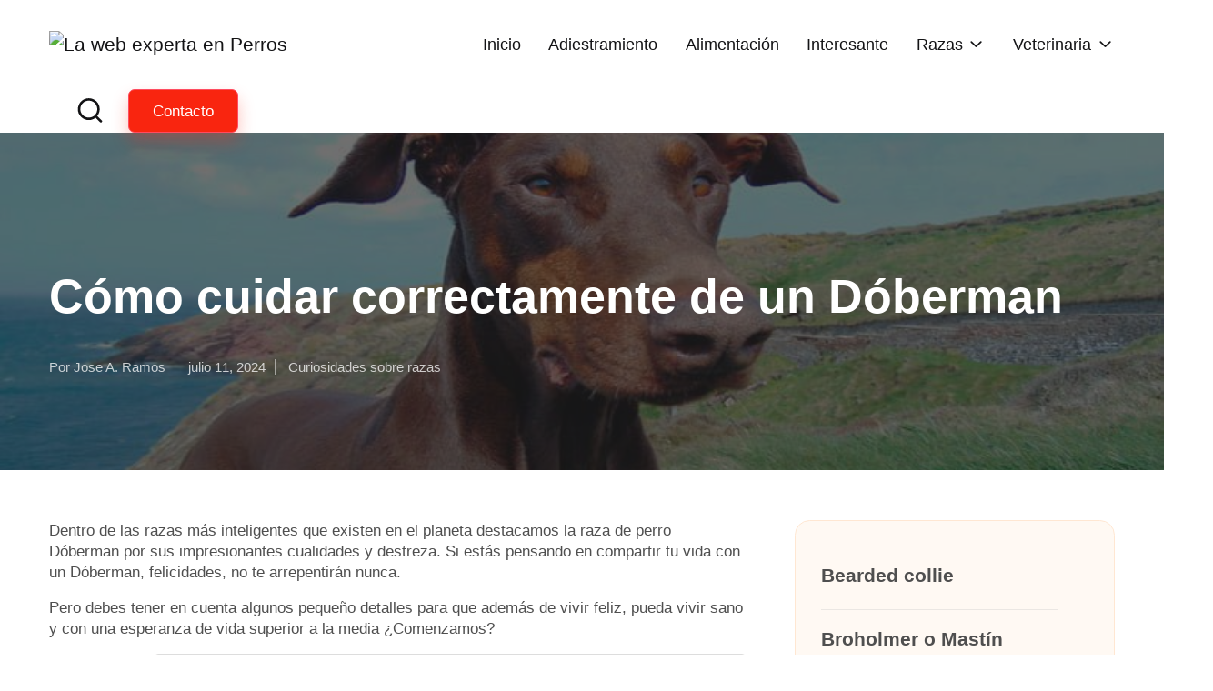

--- FILE ---
content_type: text/html; charset=UTF-8
request_url: https://soyunperro.com/cuidados-raza-perro-doberman/
body_size: 26608
content:

<!DOCTYPE html>
<html lang=es itemscope itemtype="http://schema.org/WebPage">
<head><meta charset=UTF-8><script>if(navigator.userAgent.match(/MSIE|Internet Explorer/i)||navigator.userAgent.match(/Trident\/7\..*?rv:11/i)){var href=document.location.href;if(!href.match(/[?&]nowprocket/)){if(href.indexOf("?")==-1){if(href.indexOf("#")==-1){document.location.href=href+"?nowprocket=1"}else{document.location.href=href.replace("#","?nowprocket=1#")}}else{if(href.indexOf("#")==-1){document.location.href=href+"&nowprocket=1"}else{document.location.href=href.replace("#","&nowprocket=1#")}}}}</script><script>(()=>{class RocketLazyLoadScripts{constructor(){this.v="2.0.4",this.userEvents=["keydown","keyup","mousedown","mouseup","mousemove","mouseover","mouseout","touchmove","touchstart","touchend","touchcancel","wheel","click","dblclick","input"],this.attributeEvents=["onblur","onclick","oncontextmenu","ondblclick","onfocus","onmousedown","onmouseenter","onmouseleave","onmousemove","onmouseout","onmouseover","onmouseup","onmousewheel","onscroll","onsubmit"]}async t(){this.i(),this.o(),/iP(ad|hone)/.test(navigator.userAgent)&&this.h(),this.u(),this.l(this),this.m(),this.k(this),this.p(this),this._(),await Promise.all([this.R(),this.L()]),this.lastBreath=Date.now(),this.S(this),this.P(),this.D(),this.O(),this.M(),await this.C(this.delayedScripts.normal),await this.C(this.delayedScripts.defer),await this.C(this.delayedScripts.async),await this.T(),await this.F(),await this.j(),await this.A(),window.dispatchEvent(new Event("rocket-allScriptsLoaded")),this.everythingLoaded=!0,this.lastTouchEnd&&await new Promise(t=>setTimeout(t,500-Date.now()+this.lastTouchEnd)),this.I(),this.H(),this.U(),this.W()}i(){this.CSPIssue=sessionStorage.getItem("rocketCSPIssue"),document.addEventListener("securitypolicyviolation",t=>{this.CSPIssue||"script-src-elem"!==t.violatedDirective||"data"!==t.blockedURI||(this.CSPIssue=!0,sessionStorage.setItem("rocketCSPIssue",!0))},{isRocket:!0})}o(){window.addEventListener("pageshow",t=>{this.persisted=t.persisted,this.realWindowLoadedFired=!0},{isRocket:!0}),window.addEventListener("pagehide",()=>{this.onFirstUserAction=null},{isRocket:!0})}h(){let t;function e(e){t=e}window.addEventListener("touchstart",e,{isRocket:!0}),window.addEventListener("touchend",function i(o){o.changedTouches[0]&&t.changedTouches[0]&&Math.abs(o.changedTouches[0].pageX-t.changedTouches[0].pageX)<10&&Math.abs(o.changedTouches[0].pageY-t.changedTouches[0].pageY)<10&&o.timeStamp-t.timeStamp<200&&(window.removeEventListener("touchstart",e,{isRocket:!0}),window.removeEventListener("touchend",i,{isRocket:!0}),"INPUT"===o.target.tagName&&"text"===o.target.type||(o.target.dispatchEvent(new TouchEvent("touchend",{target:o.target,bubbles:!0})),o.target.dispatchEvent(new MouseEvent("mouseover",{target:o.target,bubbles:!0})),o.target.dispatchEvent(new PointerEvent("click",{target:o.target,bubbles:!0,cancelable:!0,detail:1,clientX:o.changedTouches[0].clientX,clientY:o.changedTouches[0].clientY})),event.preventDefault()))},{isRocket:!0})}q(t){this.userActionTriggered||("mousemove"!==t.type||this.firstMousemoveIgnored?"keyup"===t.type||"mouseover"===t.type||"mouseout"===t.type||(this.userActionTriggered=!0,this.onFirstUserAction&&this.onFirstUserAction()):this.firstMousemoveIgnored=!0),"click"===t.type&&t.preventDefault(),t.stopPropagation(),t.stopImmediatePropagation(),"touchstart"===this.lastEvent&&"touchend"===t.type&&(this.lastTouchEnd=Date.now()),"click"===t.type&&(this.lastTouchEnd=0),this.lastEvent=t.type,t.composedPath&&t.composedPath()[0].getRootNode()instanceof ShadowRoot&&(t.rocketTarget=t.composedPath()[0]),this.savedUserEvents.push(t)}u(){this.savedUserEvents=[],this.userEventHandler=this.q.bind(this),this.userEvents.forEach(t=>window.addEventListener(t,this.userEventHandler,{passive:!1,isRocket:!0})),document.addEventListener("visibilitychange",this.userEventHandler,{isRocket:!0})}U(){this.userEvents.forEach(t=>window.removeEventListener(t,this.userEventHandler,{passive:!1,isRocket:!0})),document.removeEventListener("visibilitychange",this.userEventHandler,{isRocket:!0}),this.savedUserEvents.forEach(t=>{(t.rocketTarget||t.target).dispatchEvent(new window[t.constructor.name](t.type,t))})}m(){const t="return false",e=Array.from(this.attributeEvents,t=>"data-rocket-"+t),i="["+this.attributeEvents.join("],[")+"]",o="[data-rocket-"+this.attributeEvents.join("],[data-rocket-")+"]",s=(e,i,o)=>{o&&o!==t&&(e.setAttribute("data-rocket-"+i,o),e["rocket"+i]=new Function("event",o),e.setAttribute(i,t))};new MutationObserver(t=>{for(const n of t)"attributes"===n.type&&(n.attributeName.startsWith("data-rocket-")||this.everythingLoaded?n.attributeName.startsWith("data-rocket-")&&this.everythingLoaded&&this.N(n.target,n.attributeName.substring(12)):s(n.target,n.attributeName,n.target.getAttribute(n.attributeName))),"childList"===n.type&&n.addedNodes.forEach(t=>{if(t.nodeType===Node.ELEMENT_NODE)if(this.everythingLoaded)for(const i of[t,...t.querySelectorAll(o)])for(const t of i.getAttributeNames())e.includes(t)&&this.N(i,t.substring(12));else for(const e of[t,...t.querySelectorAll(i)])for(const t of e.getAttributeNames())this.attributeEvents.includes(t)&&s(e,t,e.getAttribute(t))})}).observe(document,{subtree:!0,childList:!0,attributeFilter:[...this.attributeEvents,...e]})}I(){this.attributeEvents.forEach(t=>{document.querySelectorAll("[data-rocket-"+t+"]").forEach(e=>{this.N(e,t)})})}N(t,e){const i=t.getAttribute("data-rocket-"+e);i&&(t.setAttribute(e,i),t.removeAttribute("data-rocket-"+e))}k(t){Object.defineProperty(HTMLElement.prototype,"onclick",{get(){return this.rocketonclick||null},set(e){this.rocketonclick=e,this.setAttribute(t.everythingLoaded?"onclick":"data-rocket-onclick","this.rocketonclick(event)")}})}S(t){function e(e,i){let o=e[i];e[i]=null,Object.defineProperty(e,i,{get:()=>o,set(s){t.everythingLoaded?o=s:e["rocket"+i]=o=s}})}e(document,"onreadystatechange"),e(window,"onload"),e(window,"onpageshow");try{Object.defineProperty(document,"readyState",{get:()=>t.rocketReadyState,set(e){t.rocketReadyState=e},configurable:!0}),document.readyState="loading"}catch(t){console.log("WPRocket DJE readyState conflict, bypassing")}}l(t){this.originalAddEventListener=EventTarget.prototype.addEventListener,this.originalRemoveEventListener=EventTarget.prototype.removeEventListener,this.savedEventListeners=[],EventTarget.prototype.addEventListener=function(e,i,o){o&&o.isRocket||!t.B(e,this)&&!t.userEvents.includes(e)||t.B(e,this)&&!t.userActionTriggered||e.startsWith("rocket-")||t.everythingLoaded?t.originalAddEventListener.call(this,e,i,o):(t.savedEventListeners.push({target:this,remove:!1,type:e,func:i,options:o}),"mouseenter"!==e&&"mouseleave"!==e||t.originalAddEventListener.call(this,e,t.savedUserEvents.push,o))},EventTarget.prototype.removeEventListener=function(e,i,o){o&&o.isRocket||!t.B(e,this)&&!t.userEvents.includes(e)||t.B(e,this)&&!t.userActionTriggered||e.startsWith("rocket-")||t.everythingLoaded?t.originalRemoveEventListener.call(this,e,i,o):t.savedEventListeners.push({target:this,remove:!0,type:e,func:i,options:o})}}J(t,e){this.savedEventListeners=this.savedEventListeners.filter(i=>{let o=i.type,s=i.target||window;return e!==o||t!==s||(this.B(o,s)&&(i.type="rocket-"+o),this.$(i),!1)})}H(){EventTarget.prototype.addEventListener=this.originalAddEventListener,EventTarget.prototype.removeEventListener=this.originalRemoveEventListener,this.savedEventListeners.forEach(t=>this.$(t))}$(t){t.remove?this.originalRemoveEventListener.call(t.target,t.type,t.func,t.options):this.originalAddEventListener.call(t.target,t.type,t.func,t.options)}p(t){let e;function i(e){return t.everythingLoaded?e:e.split(" ").map(t=>"load"===t||t.startsWith("load.")?"rocket-jquery-load":t).join(" ")}function o(o){function s(e){const s=o.fn[e];o.fn[e]=o.fn.init.prototype[e]=function(){return this[0]===window&&t.userActionTriggered&&("string"==typeof arguments[0]||arguments[0]instanceof String?arguments[0]=i(arguments[0]):"object"==typeof arguments[0]&&Object.keys(arguments[0]).forEach(t=>{const e=arguments[0][t];delete arguments[0][t],arguments[0][i(t)]=e})),s.apply(this,arguments),this}}if(o&&o.fn&&!t.allJQueries.includes(o)){const e={DOMContentLoaded:[],"rocket-DOMContentLoaded":[]};for(const t in e)document.addEventListener(t,()=>{e[t].forEach(t=>t())},{isRocket:!0});o.fn.ready=o.fn.init.prototype.ready=function(i){function s(){parseInt(o.fn.jquery)>2?setTimeout(()=>i.bind(document)(o)):i.bind(document)(o)}return"function"==typeof i&&(t.realDomReadyFired?!t.userActionTriggered||t.fauxDomReadyFired?s():e["rocket-DOMContentLoaded"].push(s):e.DOMContentLoaded.push(s)),o([])},s("on"),s("one"),s("off"),t.allJQueries.push(o)}e=o}t.allJQueries=[],o(window.jQuery),Object.defineProperty(window,"jQuery",{get:()=>e,set(t){o(t)}})}P(){const t=new Map;document.write=document.writeln=function(e){const i=document.currentScript,o=document.createRange(),s=i.parentElement;let n=t.get(i);void 0===n&&(n=i.nextSibling,t.set(i,n));const c=document.createDocumentFragment();o.setStart(c,0),c.appendChild(o.createContextualFragment(e)),s.insertBefore(c,n)}}async R(){return new Promise(t=>{this.userActionTriggered?t():this.onFirstUserAction=t})}async L(){return new Promise(t=>{document.addEventListener("DOMContentLoaded",()=>{this.realDomReadyFired=!0,t()},{isRocket:!0})})}async j(){return this.realWindowLoadedFired?Promise.resolve():new Promise(t=>{window.addEventListener("load",t,{isRocket:!0})})}M(){this.pendingScripts=[];this.scriptsMutationObserver=new MutationObserver(t=>{for(const e of t)e.addedNodes.forEach(t=>{"SCRIPT"!==t.tagName||t.noModule||t.isWPRocket||this.pendingScripts.push({script:t,promise:new Promise(e=>{const i=()=>{const i=this.pendingScripts.findIndex(e=>e.script===t);i>=0&&this.pendingScripts.splice(i,1),e()};t.addEventListener("load",i,{isRocket:!0}),t.addEventListener("error",i,{isRocket:!0}),setTimeout(i,1e3)})})})}),this.scriptsMutationObserver.observe(document,{childList:!0,subtree:!0})}async F(){await this.X(),this.pendingScripts.length?(await this.pendingScripts[0].promise,await this.F()):this.scriptsMutationObserver.disconnect()}D(){this.delayedScripts={normal:[],async:[],defer:[]},document.querySelectorAll("script[type$=rocketlazyloadscript]").forEach(t=>{t.hasAttribute("data-rocket-src")?t.hasAttribute("async")&&!1!==t.async?this.delayedScripts.async.push(t):t.hasAttribute("defer")&&!1!==t.defer||"module"===t.getAttribute("data-rocket-type")?this.delayedScripts.defer.push(t):this.delayedScripts.normal.push(t):this.delayedScripts.normal.push(t)})}async _(){await this.L();let t=[];document.querySelectorAll("script[type$=rocketlazyloadscript][data-rocket-src]").forEach(e=>{let i=e.getAttribute("data-rocket-src");if(i&&!i.startsWith("data:")){i.startsWith("//")&&(i=location.protocol+i);try{const o=new URL(i).origin;o!==location.origin&&t.push({src:o,crossOrigin:e.crossOrigin||"module"===e.getAttribute("data-rocket-type")})}catch(t){}}}),t=[...new Map(t.map(t=>[JSON.stringify(t),t])).values()],this.Y(t,"preconnect")}async G(t){if(await this.K(),!0!==t.noModule||!("noModule"in HTMLScriptElement.prototype))return new Promise(e=>{let i;function o(){(i||t).setAttribute("data-rocket-status","executed"),e()}try{if(navigator.userAgent.includes("Firefox/")||""===navigator.vendor||this.CSPIssue)i=document.createElement("script"),[...t.attributes].forEach(t=>{let e=t.nodeName;"type"!==e&&("data-rocket-type"===e&&(e="type"),"data-rocket-src"===e&&(e="src"),i.setAttribute(e,t.nodeValue))}),t.text&&(i.text=t.text),t.nonce&&(i.nonce=t.nonce),i.hasAttribute("src")?(i.addEventListener("load",o,{isRocket:!0}),i.addEventListener("error",()=>{i.setAttribute("data-rocket-status","failed-network"),e()},{isRocket:!0}),setTimeout(()=>{i.isConnected||e()},1)):(i.text=t.text,o()),i.isWPRocket=!0,t.parentNode.replaceChild(i,t);else{const i=t.getAttribute("data-rocket-type"),s=t.getAttribute("data-rocket-src");i?(t.type=i,t.removeAttribute("data-rocket-type")):t.removeAttribute("type"),t.addEventListener("load",o,{isRocket:!0}),t.addEventListener("error",i=>{this.CSPIssue&&i.target.src.startsWith("data:")?(console.log("WPRocket: CSP fallback activated"),t.removeAttribute("src"),this.G(t).then(e)):(t.setAttribute("data-rocket-status","failed-network"),e())},{isRocket:!0}),s?(t.fetchPriority="high",t.removeAttribute("data-rocket-src"),t.src=s):t.src="data:text/javascript;base64,"+window.btoa(unescape(encodeURIComponent(t.text)))}}catch(i){t.setAttribute("data-rocket-status","failed-transform"),e()}});t.setAttribute("data-rocket-status","skipped")}async C(t){const e=t.shift();return e?(e.isConnected&&await this.G(e),this.C(t)):Promise.resolve()}O(){this.Y([...this.delayedScripts.normal,...this.delayedScripts.defer,...this.delayedScripts.async],"preload")}Y(t,e){this.trash=this.trash||[];let i=!0;var o=document.createDocumentFragment();t.forEach(t=>{const s=t.getAttribute&&t.getAttribute("data-rocket-src")||t.src;if(s&&!s.startsWith("data:")){const n=document.createElement("link");n.href=s,n.rel=e,"preconnect"!==e&&(n.as="script",n.fetchPriority=i?"high":"low"),t.getAttribute&&"module"===t.getAttribute("data-rocket-type")&&(n.crossOrigin=!0),t.crossOrigin&&(n.crossOrigin=t.crossOrigin),t.integrity&&(n.integrity=t.integrity),t.nonce&&(n.nonce=t.nonce),o.appendChild(n),this.trash.push(n),i=!1}}),document.head.appendChild(o)}W(){this.trash.forEach(t=>t.remove())}async T(){try{document.readyState="interactive"}catch(t){}this.fauxDomReadyFired=!0;try{await this.K(),this.J(document,"readystatechange"),document.dispatchEvent(new Event("rocket-readystatechange")),await this.K(),document.rocketonreadystatechange&&document.rocketonreadystatechange(),await this.K(),this.J(document,"DOMContentLoaded"),document.dispatchEvent(new Event("rocket-DOMContentLoaded")),await this.K(),this.J(window,"DOMContentLoaded"),window.dispatchEvent(new Event("rocket-DOMContentLoaded"))}catch(t){console.error(t)}}async A(){try{document.readyState="complete"}catch(t){}try{await this.K(),this.J(document,"readystatechange"),document.dispatchEvent(new Event("rocket-readystatechange")),await this.K(),document.rocketonreadystatechange&&document.rocketonreadystatechange(),await this.K(),this.J(window,"load"),window.dispatchEvent(new Event("rocket-load")),await this.K(),window.rocketonload&&window.rocketonload(),await this.K(),this.allJQueries.forEach(t=>t(window).trigger("rocket-jquery-load")),await this.K(),this.J(window,"pageshow");const t=new Event("rocket-pageshow");t.persisted=this.persisted,window.dispatchEvent(t),await this.K(),window.rocketonpageshow&&window.rocketonpageshow({persisted:this.persisted})}catch(t){console.error(t)}}async K(){Date.now()-this.lastBreath>45&&(await this.X(),this.lastBreath=Date.now())}async X(){return document.hidden?new Promise(t=>setTimeout(t)):new Promise(t=>requestAnimationFrame(t))}B(t,e){return e===document&&"readystatechange"===t||(e===document&&"DOMContentLoaded"===t||(e===window&&"DOMContentLoaded"===t||(e===window&&"load"===t||e===window&&"pageshow"===t)))}static run(){(new RocketLazyLoadScripts).t()}}RocketLazyLoadScripts.run()})();</script>
<link rel=profile href="http://gmpg.org/xfn/11">
<meta name=robots content='index, follow, max-image-preview:large, max-snippet:-1, max-video-preview:-1'/>
<meta name=viewport content="width=device-width, initial-scale=1">
<!-- This site is optimized with the Yoast SEO plugin v26.6 - https://yoast.com/wordpress/plugins/seo/ -->
<title>Cuidados IMPRESCINDIBLES para un perro Dóberman ¿Lo sabías?</title><link rel=preload data-rocket-preload as=image href="https://soyunperro.com/wp-content/uploads/2020/01/doberman3.jpg" fetchpriority=high>
<meta name=description content="Aunque se trata de una de las razas más inteligentes del planeta, precisa de determinado cuidados para garantizar que su salud y logenvidad no se vean afectadas"/>
<link rel=canonical href="https://soyunperro.com/cuidados-raza-perro-doberman/"/>
<meta property=og:locale content=es_ES />
<meta property=og:type content=article />
<meta property=og:title content="Cuidados IMPRESCINDIBLES para un perro Dóberman ¿Lo sabías?"/>
<meta property=og:description content="Aunque se trata de una de las razas más inteligentes del planeta, precisa de determinado cuidados para garantizar que su salud y logenvidad no se vean afectadas"/>
<meta property=og:url content="https://soyunperro.com/cuidados-raza-perro-doberman/"/>
<meta property=og:site_name content="La web experta en Perros"/>
<meta property=article:published_time content="2024-07-11T07:16:10+00:00"/>
<meta property=og:image content="https://soyunperro.com/wp-content/uploads/2020/01/doberman3.jpg"/>
<meta property=og:image:width content=770 />
<meta property=og:image:height content=460 />
<meta property=og:image:type content="image/jpeg"/>
<meta name=author content="Jose A. Ramos"/>
<meta name=twitter:card content=summary_large_image />
<meta name=twitter:label1 content="Escrito por"/>
<meta name=twitter:data1 content="Jose A. Ramos"/>
<meta name=twitter:label2 content="Tiempo de lectura"/>
<meta name=twitter:data2 content="7 minutos"/>
<script type="application/ld+json" class=yoast-schema-graph>{"@context":"https://schema.org","@graph":[{"@type":"Article","@id":"https://soyunperro.com/cuidados-raza-perro-doberman/#article","isPartOf":{"@id":"https://soyunperro.com/cuidados-raza-perro-doberman/"},"author":{"name":"Jose A. Ramos","@id":"https://soyunperro.com/#/schema/person/a2ed62aa2b932779d5d669b8007e1a88"},"headline":"Cómo cuidar correctamente de un Dóberman","datePublished":"2024-07-11T07:16:10+00:00","mainEntityOfPage":{"@id":"https://soyunperro.com/cuidados-raza-perro-doberman/"},"wordCount":1298,"publisher":{"@id":"https://soyunperro.com/#organization"},"image":{"@id":"https://soyunperro.com/cuidados-raza-perro-doberman/#primaryimage"},"thumbnailUrl":"https://soyunperro.com/wp-content/uploads/2020/01/doberman3.jpg","keywords":["Cómo cuidar a un perro Dóberman","Cuidados para un perro de raza Dóberman","Limpieza de un Dóberman"],"articleSection":["Curiosidades sobre razas"],"inLanguage":"es"},{"@type":"WebPage","@id":"https://soyunperro.com/cuidados-raza-perro-doberman/","url":"https://soyunperro.com/cuidados-raza-perro-doberman/","name":"Cuidados IMPRESCINDIBLES para un perro Dóberman ¿Lo sabías?","isPartOf":{"@id":"https://soyunperro.com/#website"},"primaryImageOfPage":{"@id":"https://soyunperro.com/cuidados-raza-perro-doberman/#primaryimage"},"image":{"@id":"https://soyunperro.com/cuidados-raza-perro-doberman/#primaryimage"},"thumbnailUrl":"https://soyunperro.com/wp-content/uploads/2020/01/doberman3.jpg","datePublished":"2024-07-11T07:16:10+00:00","description":"Aunque se trata de una de las razas más inteligentes del planeta, precisa de determinado cuidados para garantizar que su salud y logenvidad no se vean afectadas","inLanguage":"es","potentialAction":[{"@type":"ReadAction","target":["https://soyunperro.com/cuidados-raza-perro-doberman/"]}]},{"@type":"ImageObject","inLanguage":"es","@id":"https://soyunperro.com/cuidados-raza-perro-doberman/#primaryimage","url":"https://soyunperro.com/wp-content/uploads/2020/01/doberman3.jpg","contentUrl":"https://soyunperro.com/wp-content/uploads/2020/01/doberman3.jpg","width":770,"height":460,"caption":"doberman3"},{"@type":"WebSite","@id":"https://soyunperro.com/#website","url":"https://soyunperro.com/","name":"La web experta en Perros","description":"Información práctica para cuidar a tu perro y amplíar tus conocimientos sobre adiestramiento, cuidados, razas y mucho más","publisher":{"@id":"https://soyunperro.com/#organization"},"potentialAction":[{"@type":"SearchAction","target":{"@type":"EntryPoint","urlTemplate":"https://soyunperro.com/?s={search_term_string}"},"query-input":{"@type":"PropertyValueSpecification","valueRequired":true,"valueName":"search_term_string"}}],"inLanguage":"es"},{"@type":"Organization","@id":"https://soyunperro.com/#organization","name":"La web experta en Perros","url":"https://soyunperro.com/","logo":{"@type":"ImageObject","inLanguage":"es","@id":"https://soyunperro.com/#/schema/logo/image/","url":"https://soyunperro.com/wp-content/uploads/2025/08/cropped-SUP-Logo-rojo.avif","contentUrl":"https://soyunperro.com/wp-content/uploads/2025/08/cropped-SUP-Logo-rojo.avif","width":500,"height":130,"caption":"La web experta en Perros"},"image":{"@id":"https://soyunperro.com/#/schema/logo/image/"},"sameAs":["https://www.instagram.com/soyunperro.com_oficial/","https://www.pinterest.es/soyunperroblog/"]},{"@type":"Person","@id":"https://soyunperro.com/#/schema/person/a2ed62aa2b932779d5d669b8007e1a88","name":"Jose A. Ramos"}]}</script>
<!-- / Yoast SEO plugin. -->
<link rel=alternate type="application/rss+xml" title="La web experta en Perros &raquo; Feed" href="https://soyunperro.com/feed/"/>
<link rel=alternate type="application/rss+xml" title="La web experta en Perros &raquo; Feed de los comentarios" href="https://soyunperro.com/comments/feed/"/>
<link rel=alternate title="oEmbed (JSON)" type="application/json+oembed" href="https://soyunperro.com/wp-json/oembed/1.0/embed?url=https%3A%2F%2Fsoyunperro.com%2Fcuidados-raza-perro-doberman%2F"/>
<link rel=alternate title="oEmbed (XML)" type="text/xml+oembed" href="https://soyunperro.com/wp-json/oembed/1.0/embed?url=https%3A%2F%2Fsoyunperro.com%2Fcuidados-raza-perro-doberman%2F&#038;format=xml"/>
<style id=wp-img-auto-sizes-contain-inline-css>img:is([sizes=auto i],[sizes^="auto," i]){contain-intrinsic-size:3000px 1500px}</style>
<style id=wp-emoji-styles-inline-css>img.wp-smiley,img.emoji{display:inline!important;border:none!important;box-shadow:none!important;height:1em!important;width:1em!important;margin:0 .07em!important;vertical-align:-.1em!important;background:none!important;padding:0!important}</style>
<style id=wp-block-library-inline-css>:root{--wp-block-synced-color:#7a00df;--wp-block-synced-color--rgb:122 , 0 , 223;--wp-bound-block-color:var(--wp-block-synced-color);--wp-editor-canvas-background:#ddd;--wp-admin-theme-color:#007cba;--wp-admin-theme-color--rgb:0 , 124 , 186;--wp-admin-theme-color-darker-10:#006ba1;--wp-admin-theme-color-darker-10--rgb:0 , 107 , 160.5;--wp-admin-theme-color-darker-20:#005a87;--wp-admin-theme-color-darker-20--rgb:0 , 90 , 135;--wp-admin-border-width-focus:2px}@media (min-resolution:192dpi){:root{--wp-admin-border-width-focus:1.5px}}.wp-element-button{cursor:pointer}:root .has-very-light-gray-background-color{background-color:#eee}:root .has-very-dark-gray-background-color{background-color:#313131}:root .has-very-light-gray-color{color:#eee}:root .has-very-dark-gray-color{color:#313131}:root .has-vivid-green-cyan-to-vivid-cyan-blue-gradient-background{background:linear-gradient(135deg,#00d084,#0693e3)}:root .has-purple-crush-gradient-background{background:linear-gradient(135deg,#34e2e4,#4721fb 50%,#ab1dfe)}:root .has-hazy-dawn-gradient-background{background:linear-gradient(135deg,#faaca8,#dad0ec)}:root .has-subdued-olive-gradient-background{background:linear-gradient(135deg,#fafae1,#67a671)}:root .has-atomic-cream-gradient-background{background:linear-gradient(135deg,#fdd79a,#004a59)}:root .has-nightshade-gradient-background{background:linear-gradient(135deg,#330968,#31cdcf)}:root .has-midnight-gradient-background{background:linear-gradient(135deg,#020381,#2874fc)}:root{--wp--preset--font-size--normal:16px;--wp--preset--font-size--huge:42px}.has-regular-font-size{font-size:1em}.has-larger-font-size{font-size:2.625em}.has-normal-font-size{font-size:var(--wp--preset--font-size--normal)}.has-huge-font-size{font-size:var(--wp--preset--font-size--huge)}.has-text-align-center{text-align:center}.has-text-align-left{text-align:left}.has-text-align-right{text-align:right}.has-fit-text{white-space:nowrap!important}#end-resizable-editor-section{display:none}.aligncenter{clear:both}.items-justified-left{justify-content:flex-start}.items-justified-center{justify-content:center}.items-justified-right{justify-content:flex-end}.items-justified-space-between{justify-content:space-between}.screen-reader-text{border:0;clip-path:inset(50%);height:1px;margin:-1px;overflow:hidden;padding:0;position:absolute;width:1px;word-wrap:normal!important}.screen-reader-text:focus{background-color:#ddd;clip-path:none;color:#444;display:block;font-size:1em;height:auto;left:5px;line-height:normal;padding:15px 23px 14px;text-decoration:none;top:5px;width:auto;z-index:100000}html :where(.has-border-color){border-style:solid}html :where([style*=border-top-color]){border-top-style:solid}html :where([style*=border-right-color]){border-right-style:solid}html :where([style*=border-bottom-color]){border-bottom-style:solid}html :where([style*=border-left-color]){border-left-style:solid}html :where([style*=border-width]){border-style:solid}html :where([style*=border-top-width]){border-top-style:solid}html :where([style*=border-right-width]){border-right-style:solid}html :where([style*=border-bottom-width]){border-bottom-style:solid}html :where([style*=border-left-width]){border-left-style:solid}html :where(img[class*=wp-image-]){height:auto;max-width:100%}:where(figure){margin:0 0 1em}html :where(.is-position-sticky){--wp-admin--admin-bar--position-offset:var(--wp-admin--admin-bar--height,0)}@media screen and (max-width:600px){html :where(.is-position-sticky){--wp-admin--admin-bar--position-offset:0}}</style><style id=wp-block-latest-posts-inline-css>.wp-block-latest-posts{box-sizing:border-box}.wp-block-latest-posts.alignleft{margin-right:2em}.wp-block-latest-posts.alignright{margin-left:2em}.wp-block-latest-posts.wp-block-latest-posts__list{list-style:none}.wp-block-latest-posts.wp-block-latest-posts__list li{clear:both;overflow-wrap:break-word}.wp-block-latest-posts.is-grid{display:flex;flex-wrap:wrap}.wp-block-latest-posts.is-grid li{margin:0 1.25em 1.25em 0;width:100%}@media (min-width:600px){.wp-block-latest-posts.columns-2 li{width:calc(50% - .625em)}.wp-block-latest-posts.columns-2 li:nth-child(2n){margin-right:0}.wp-block-latest-posts.columns-3 li{width:calc(33.33333% - .83333em)}.wp-block-latest-posts.columns-3 li:nth-child(3n){margin-right:0}.wp-block-latest-posts.columns-4 li{width:calc(25% - .9375em)}.wp-block-latest-posts.columns-4 li:nth-child(4n){margin-right:0}.wp-block-latest-posts.columns-5 li{width:calc(20% - 1em)}.wp-block-latest-posts.columns-5 li:nth-child(5n){margin-right:0}.wp-block-latest-posts.columns-6 li{width:calc(16.66667% - 1.04167em)}.wp-block-latest-posts.columns-6 li:nth-child(6n){margin-right:0}}:root :where(.wp-block-latest-posts.is-grid){padding:0}:root :where(.wp-block-latest-posts.wp-block-latest-posts__list){padding-left:0}.wp-block-latest-posts__post-author,.wp-block-latest-posts__post-date{display:block;font-size:.8125em}.wp-block-latest-posts__post-excerpt,.wp-block-latest-posts__post-full-content{margin-bottom:1em;margin-top:.5em}.wp-block-latest-posts__featured-image a{display:inline-block}.wp-block-latest-posts__featured-image img{height:auto;max-width:100%;width:auto}.wp-block-latest-posts__featured-image.alignleft{float:left;margin-right:1em}.wp-block-latest-posts__featured-image.alignright{float:right;margin-left:1em}.wp-block-latest-posts__featured-image.aligncenter{margin-bottom:1em;text-align:center}</style>
<style id=global-styles-inline-css>:root{--wp--preset--aspect-ratio--square:1;--wp--preset--aspect-ratio--4-3: 4/3;--wp--preset--aspect-ratio--3-4: 3/4;--wp--preset--aspect-ratio--3-2: 3/2;--wp--preset--aspect-ratio--2-3: 2/3;--wp--preset--aspect-ratio--16-9: 16/9;--wp--preset--aspect-ratio--9-16: 9/16;--wp--preset--color--black:#000;--wp--preset--color--cyan-bluish-gray:#abb8c3;--wp--preset--color--white:#fff;--wp--preset--color--pale-pink:#f78da7;--wp--preset--color--vivid-red:#cf2e2e;--wp--preset--color--luminous-vivid-orange:#ff6900;--wp--preset--color--luminous-vivid-amber:#fcb900;--wp--preset--color--light-green-cyan:#7bdcb5;--wp--preset--color--vivid-green-cyan:#00d084;--wp--preset--color--pale-cyan-blue:#8ed1fc;--wp--preset--color--vivid-cyan-blue:#0693e3;--wp--preset--color--vivid-purple:#9b51e0;--wp--preset--gradient--vivid-cyan-blue-to-vivid-purple:linear-gradient(135deg,#0693e3 0%,#9b51e0 100%);--wp--preset--gradient--light-green-cyan-to-vivid-green-cyan:linear-gradient(135deg,#7adcb4 0%,#00d082 100%);--wp--preset--gradient--luminous-vivid-amber-to-luminous-vivid-orange:linear-gradient(135deg,#fcb900 0%,#ff6900 100%);--wp--preset--gradient--luminous-vivid-orange-to-vivid-red:linear-gradient(135deg,#ff6900 0%,#cf2e2e 100%);--wp--preset--gradient--very-light-gray-to-cyan-bluish-gray:linear-gradient(135deg,#eee 0%,#a9b8c3 100%);--wp--preset--gradient--cool-to-warm-spectrum:linear-gradient(135deg,#4aeadc 0%,#9778d1 20%,#cf2aba 40%,#ee2c82 60%,#fb6962 80%,#fef84c 100%);--wp--preset--gradient--blush-light-purple:linear-gradient(135deg,#ffceec 0%,#9896f0 100%);--wp--preset--gradient--blush-bordeaux:linear-gradient(135deg,#fecda5 0%,#fe2d2d 50%,#6b003e 100%);--wp--preset--gradient--luminous-dusk:linear-gradient(135deg,#ffcb70 0%,#c751c0 50%,#4158d0 100%);--wp--preset--gradient--pale-ocean:linear-gradient(135deg,#fff5cb 0%,#b6e3d4 50%,#33a7b5 100%);--wp--preset--gradient--electric-grass:linear-gradient(135deg,#caf880 0%,#71ce7e 100%);--wp--preset--gradient--midnight:linear-gradient(135deg,#020381 0%,#2874fc 100%);--wp--preset--font-size--small:13px;--wp--preset--font-size--medium:20px;--wp--preset--font-size--large:36px;--wp--preset--font-size--x-large:42px;--wp--preset--spacing--20:.44rem;--wp--preset--spacing--30:.67rem;--wp--preset--spacing--40:1rem;--wp--preset--spacing--50:1.5rem;--wp--preset--spacing--60:2.25rem;--wp--preset--spacing--70:3.38rem;--wp--preset--spacing--80:5.06rem;--wp--preset--shadow--natural:6px 6px 9px rgba(0,0,0,.2);--wp--preset--shadow--deep:12px 12px 50px rgba(0,0,0,.4);--wp--preset--shadow--sharp:6px 6px 0 rgba(0,0,0,.2);--wp--preset--shadow--outlined:6px 6px 0 -3px #fff , 6px 6px #000;--wp--preset--shadow--crisp:6px 6px 0 #000}:where(.is-layout-flex){gap:.5em}:where(.is-layout-grid){gap:.5em}body .is-layout-flex{display:flex}.is-layout-flex{flex-wrap:wrap;align-items:center}.is-layout-flex > :is(*, div){margin:0}body .is-layout-grid{display:grid}.is-layout-grid > :is(*, div){margin:0}:where(.wp-block-columns.is-layout-flex){gap:2em}:where(.wp-block-columns.is-layout-grid){gap:2em}:where(.wp-block-post-template.is-layout-flex){gap:1.25em}:where(.wp-block-post-template.is-layout-grid){gap:1.25em}.has-black-color{color:var(--wp--preset--color--black)!important}.has-cyan-bluish-gray-color{color:var(--wp--preset--color--cyan-bluish-gray)!important}.has-white-color{color:var(--wp--preset--color--white)!important}.has-pale-pink-color{color:var(--wp--preset--color--pale-pink)!important}.has-vivid-red-color{color:var(--wp--preset--color--vivid-red)!important}.has-luminous-vivid-orange-color{color:var(--wp--preset--color--luminous-vivid-orange)!important}.has-luminous-vivid-amber-color{color:var(--wp--preset--color--luminous-vivid-amber)!important}.has-light-green-cyan-color{color:var(--wp--preset--color--light-green-cyan)!important}.has-vivid-green-cyan-color{color:var(--wp--preset--color--vivid-green-cyan)!important}.has-pale-cyan-blue-color{color:var(--wp--preset--color--pale-cyan-blue)!important}.has-vivid-cyan-blue-color{color:var(--wp--preset--color--vivid-cyan-blue)!important}.has-vivid-purple-color{color:var(--wp--preset--color--vivid-purple)!important}.has-black-background-color{background-color:var(--wp--preset--color--black)!important}.has-cyan-bluish-gray-background-color{background-color:var(--wp--preset--color--cyan-bluish-gray)!important}.has-white-background-color{background-color:var(--wp--preset--color--white)!important}.has-pale-pink-background-color{background-color:var(--wp--preset--color--pale-pink)!important}.has-vivid-red-background-color{background-color:var(--wp--preset--color--vivid-red)!important}.has-luminous-vivid-orange-background-color{background-color:var(--wp--preset--color--luminous-vivid-orange)!important}.has-luminous-vivid-amber-background-color{background-color:var(--wp--preset--color--luminous-vivid-amber)!important}.has-light-green-cyan-background-color{background-color:var(--wp--preset--color--light-green-cyan)!important}.has-vivid-green-cyan-background-color{background-color:var(--wp--preset--color--vivid-green-cyan)!important}.has-pale-cyan-blue-background-color{background-color:var(--wp--preset--color--pale-cyan-blue)!important}.has-vivid-cyan-blue-background-color{background-color:var(--wp--preset--color--vivid-cyan-blue)!important}.has-vivid-purple-background-color{background-color:var(--wp--preset--color--vivid-purple)!important}.has-black-border-color{border-color:var(--wp--preset--color--black)!important}.has-cyan-bluish-gray-border-color{border-color:var(--wp--preset--color--cyan-bluish-gray)!important}.has-white-border-color{border-color:var(--wp--preset--color--white)!important}.has-pale-pink-border-color{border-color:var(--wp--preset--color--pale-pink)!important}.has-vivid-red-border-color{border-color:var(--wp--preset--color--vivid-red)!important}.has-luminous-vivid-orange-border-color{border-color:var(--wp--preset--color--luminous-vivid-orange)!important}.has-luminous-vivid-amber-border-color{border-color:var(--wp--preset--color--luminous-vivid-amber)!important}.has-light-green-cyan-border-color{border-color:var(--wp--preset--color--light-green-cyan)!important}.has-vivid-green-cyan-border-color{border-color:var(--wp--preset--color--vivid-green-cyan)!important}.has-pale-cyan-blue-border-color{border-color:var(--wp--preset--color--pale-cyan-blue)!important}.has-vivid-cyan-blue-border-color{border-color:var(--wp--preset--color--vivid-cyan-blue)!important}.has-vivid-purple-border-color{border-color:var(--wp--preset--color--vivid-purple)!important}.has-vivid-cyan-blue-to-vivid-purple-gradient-background{background:var(--wp--preset--gradient--vivid-cyan-blue-to-vivid-purple)!important}.has-light-green-cyan-to-vivid-green-cyan-gradient-background{background:var(--wp--preset--gradient--light-green-cyan-to-vivid-green-cyan)!important}.has-luminous-vivid-amber-to-luminous-vivid-orange-gradient-background{background:var(--wp--preset--gradient--luminous-vivid-amber-to-luminous-vivid-orange)!important}.has-luminous-vivid-orange-to-vivid-red-gradient-background{background:var(--wp--preset--gradient--luminous-vivid-orange-to-vivid-red)!important}.has-very-light-gray-to-cyan-bluish-gray-gradient-background{background:var(--wp--preset--gradient--very-light-gray-to-cyan-bluish-gray)!important}.has-cool-to-warm-spectrum-gradient-background{background:var(--wp--preset--gradient--cool-to-warm-spectrum)!important}.has-blush-light-purple-gradient-background{background:var(--wp--preset--gradient--blush-light-purple)!important}.has-blush-bordeaux-gradient-background{background:var(--wp--preset--gradient--blush-bordeaux)!important}.has-luminous-dusk-gradient-background{background:var(--wp--preset--gradient--luminous-dusk)!important}.has-pale-ocean-gradient-background{background:var(--wp--preset--gradient--pale-ocean)!important}.has-electric-grass-gradient-background{background:var(--wp--preset--gradient--electric-grass)!important}.has-midnight-gradient-background{background:var(--wp--preset--gradient--midnight)!important}.has-small-font-size{font-size:var(--wp--preset--font-size--small)!important}.has-medium-font-size{font-size:var(--wp--preset--font-size--medium)!important}.has-large-font-size{font-size:var(--wp--preset--font-size--large)!important}.has-x-large-font-size{font-size:var(--wp--preset--font-size--x-large)!important}</style>
<style id=classic-theme-styles-inline-css>.wp-block-button__link{color:#fff;background-color:#32373c;border-radius:9999px;box-shadow:none;text-decoration:none;padding:calc(.667em + 2px) calc(1.333em + 2px);font-size:1.125em}.wp-block-file__button{background:#32373c;color:#fff;text-decoration:none}</style>
<link rel=stylesheet id=cmplz-general-css href='https://soyunperro.com/wp-content/plugins/complianz-gdpr/assets/css/cookieblocker.min.css?ver=1767171500' media=all />
<link rel=stylesheet id=ez-toc-css href='https://soyunperro.com/wp-content/plugins/easy-table-of-contents/assets/css/screen.min.css?ver=2.0.80' media=all />
<style id=ez-toc-inline-css>div#ez-toc-container .ez-toc-title{font-size:100%}div#ez-toc-container .ez-toc-title{font-weight:700}div#ez-toc-container ul li,div#ez-toc-container ul li a{font-size:90%}div#ez-toc-container ul li,div#ez-toc-container ul li a{font-weight:500}div#ez-toc-container nav ul ul li{font-size:90%}div#ez-toc-container{background:#fff9f3;border:1px solid #ddd;width:85%}div#ez-toc-container p.ez-toc-title,#ez-toc-container .ez_toc_custom_title_icon,#ez-toc-container .ez_toc_custom_toc_icon{color:#000}div#ez-toc-container ul.ez-toc-list a{color:#3d3d3d}div#ez-toc-container ul.ez-toc-list a:hover{color: ff0000}div#ez-toc-container ul.ez-toc-list a:visited{color:#3d3d3d}.ez-toc-counter nav ul li a::before{color: }.ez-toc-box-title{font-weight:bold;margin-bottom:10px;text-align:center;text-transform:uppercase;letter-spacing:1px;color:#666;padding-bottom:5px;position:absolute;top:-4%;left:5%;background-color:inherit;transition:top .3s ease}.ez-toc-box-title.toc-closed{top:-25%}.ez-toc-container-direction{direction:ltr}.ez-toc-counter ul{counter-reset:item}.ez-toc-counter nav ul li a::before{content:counters(item,'.',decimal) '. ';display:inline-block;counter-increment:item;flex-grow:0;flex-shrink:0;margin-right:.2em;float:left}.ez-toc-widget-direction{direction:ltr}.ez-toc-widget-container ul{counter-reset:item}.ez-toc-widget-container nav ul li a::before{content:counters(item,'.',decimal) '. ';display:inline-block;counter-increment:item;flex-grow:0;flex-shrink:0;margin-right:.2em;float:left}</style>
<link data-minify=1 rel=stylesheet id=swiper-css href='https://soyunperro.com/wp-content/cache/min/1/wp-content/themes/bloglo-pro/assets/css/swiper-bundle.min.css?ver=1768903265' media=all />
<link rel=stylesheet id=glightbox-css href='https://soyunperro.com/wp-content/themes/bloglo-pro/assets/css/glightbox.min.css?ver=6.9' media=all />
<link data-minify=1 rel=stylesheet id=FontAwesome-css href='https://soyunperro.com/wp-content/cache/min/1/wp-content/themes/bloglo-pro/assets/css/all.min.css?ver=1768903265' media=all />
<link rel=stylesheet id=bloglo-styles-css href='https://soyunperro.com/wp-content/themes/bloglo-pro/assets/css/style.min.css?ver=1.1.2' media=all />
<link data-minify=1 rel=stylesheet id=bloglo-dynamic-styles-css href='https://soyunperro.com/wp-content/cache/min/1/wp-content/uploads/bloglo/dynamic-styles.css?ver=1768903265' media=all />
<link rel=stylesheet id=wpcd-style-css href='https://soyunperro.com/wp-content/cache/background-css/1/soyunperro.com/wp-content/plugins/wp-coupons-and-deals/assets/css/dist/style.min.css?ver=3.2.2&wpr_t=1768903974' media=all />
<style id=wpcd-style-inline-css>.coupon-type{background-color: }.deal-type{background-color: }.wpcd-coupon{border-color: }</style>
<style id=rocket-lazyload-inline-css>.rll-youtube-player{position:relative;padding-bottom:56.23%;height:0;overflow:hidden;max-width:100%}.rll-youtube-player:focus-within{outline:2px solid currentColor;outline-offset:5px}.rll-youtube-player iframe{position:absolute;top:0;left:0;width:100%;height:100%;z-index:100;background:0 0}.rll-youtube-player img{bottom:0;display:block;left:0;margin:auto;max-width:100%;width:100%;position:absolute;right:0;top:0;border:none;height:auto;-webkit-transition:.4s all;-moz-transition:.4s all;transition:.4s all}.rll-youtube-player img:hover{-webkit-filter:brightness(75%)}.rll-youtube-player .play{height:100%;width:100%;left:0;top:0;position:absolute;background:var(--wpr-bg-2addaea8-9389-4ec5-a3be-4a1cb66f52e9) no-repeat center;background-color:transparent!important;cursor:pointer;border:none}.wp-embed-responsive .wp-has-aspect-ratio .rll-youtube-player{position:absolute;padding-bottom:0;width:100%;height:100%;top:0;bottom:0;left:0;right:0}</style>
<script type=rocketlazyloadscript data-rocket-src="https://soyunperro.com/wp-includes/js/jquery/jquery.min.js?ver=3.7.1" id=jquery-core-js data-rocket-defer defer></script>
<script type=rocketlazyloadscript data-rocket-src="https://soyunperro.com/wp-includes/js/jquery/jquery-migrate.min.js?ver=3.4.1" id=jquery-migrate-js data-rocket-defer defer></script>
<script id=wpcd-main-js-js-extra>var wpcd_object={"ajaxurl":"https://soyunperro.com/wp-admin/admin-ajax.php","security":"681af28b0f"};var wpcd_main_js={"minutes":"minutos","seconds":"segundos","hours":"horas","day":"d\u00eda","week":"semana","expired_text":"Esta oferta ha finalizado.","word_count":"30","button_text":"Copiar","after_copy":"Copiado","vote_success":"You have voted successfully!","vote_fail":"Voting failed!","vote_already":"You have voted already!"};</script>
<script type=rocketlazyloadscript data-minify=1 data-rocket-src="https://soyunperro.com/wp-content/cache/min/1/wp-content/plugins/wp-coupons-and-deals/assets/js/main.js?ver=1768903265" id=wpcd-main-js-js data-rocket-defer defer></script>
<link rel="https://api.w.org/" href="https://soyunperro.com/wp-json/"/><link rel=alternate title=JSON type="application/json" href="https://soyunperro.com/wp-json/wp/v2/posts/37964"/><link rel=EditURI type="application/rsd+xml" title=RSD href="https://soyunperro.com/xmlrpc.php?rsd"/>
<meta name=generator content="WordPress 6.9"/>
<link rel=shortlink href='https://soyunperro.com/?p=37964'/>
<style>.cmplz-hidden{display:none!important}</style><meta name=theme-color content="#f9250f"><noscript><style>.lazyload[data-src]{display:none!important}</style></noscript><style>.lazyload{background-image:none!important}.lazyload:before{background-image:none!important}</style><style id=custom-background-css>body.custom-background{background-color:#fff}</style>
<link rel=icon href="https://soyunperro.com/wp-content/uploads/2025/08/cropped-iconosup-32x32.png.webp" sizes=32x32 />
<link rel=icon href="https://soyunperro.com/wp-content/uploads/2025/08/cropped-iconosup-192x192.png.webp" sizes=192x192 />
<link rel=apple-touch-icon href="https://soyunperro.com/wp-content/uploads/2025/08/cropped-iconosup-180x180.png.webp"/>
<meta name=msapplication-TileImage content="https://soyunperro.com/wp-content/uploads/2025/08/cropped-iconosup-270x270.png"/>
<noscript><style id=rocket-lazyload-nojs-css>.rll-youtube-player,[data-lazy-src]{display:none!important}</style></noscript><style id=wpr-lazyload-bg-container></style><style id=wpr-lazyload-bg-exclusion></style>
<noscript>
<style id=wpr-lazyload-bg-nostyle>.wpcd_coupon_icon{--wpr-bg-ac1e3a6b-ba09-4041-b0f2-83bc0132cca9:url(https://soyunperro.com/wp-content/plugins/wp-coupons-and-deals/assets/css/img/coupon-code-24.png)}.wpcd_deal_icon{--wpr-bg-985c1b8b-6ebc-48a4-8f20-8161b4dee10c:url(https://soyunperro.com/wp-content/plugins/wp-coupons-and-deals/assets/css/img/deal-24.png)}.rll-youtube-player .play{--wpr-bg-2addaea8-9389-4ec5-a3be-4a1cb66f52e9:url(https://soyunperro.com/wp-content/plugins/wp-rocket/assets/img/youtube.png)}</style>
</noscript>
<script type="application/javascript">const rocket_pairs=[{"selector":".wpcd_coupon_icon","style":".wpcd_coupon_icon{--wpr-bg-ac1e3a6b-ba09-4041-b0f2-83bc0132cca9: url('https:\/\/soyunperro.com\/wp-content\/plugins\/wp-coupons-and-deals\/assets\/css\/img\/coupon-code-24.png');}","hash":"ac1e3a6b-ba09-4041-b0f2-83bc0132cca9","url":"https:\/\/soyunperro.com\/wp-content\/plugins\/wp-coupons-and-deals\/assets\/css\/img\/coupon-code-24.png"},{"selector":".wpcd_deal_icon","style":".wpcd_deal_icon{--wpr-bg-985c1b8b-6ebc-48a4-8f20-8161b4dee10c: url('https:\/\/soyunperro.com\/wp-content\/plugins\/wp-coupons-and-deals\/assets\/css\/img\/deal-24.png');}","hash":"985c1b8b-6ebc-48a4-8f20-8161b4dee10c","url":"https:\/\/soyunperro.com\/wp-content\/plugins\/wp-coupons-and-deals\/assets\/css\/img\/deal-24.png"},{"selector":".rll-youtube-player .play","style":".rll-youtube-player .play{--wpr-bg-2addaea8-9389-4ec5-a3be-4a1cb66f52e9: url('https:\/\/soyunperro.com\/wp-content\/plugins\/wp-rocket\/assets\/img\/youtube.png');}","hash":"2addaea8-9389-4ec5-a3be-4a1cb66f52e9","url":"https:\/\/soyunperro.com\/wp-content\/plugins\/wp-rocket\/assets\/img\/youtube.png"}];const rocket_excluded_pairs=[];</script><meta name=generator content="WP Rocket 3.20.0.2" data-wpr-features="wpr_lazyload_css_bg_img wpr_delay_js wpr_defer_js wpr_minify_js wpr_lazyload_images wpr_lazyload_iframes wpr_oci wpr_cache_webp wpr_minify_css wpr_preload_links wpr_host_fonts_locally wpr_desktop"/></head>
<body data-cmplz=1 class="wp-singular post-template-default single single-post postid-37964 single-format-standard custom-background wp-custom-logo wp-embed-responsive wp-theme-bloglo-pro bloglo-topbar__separators-regular bloglo-layout__fw-contained bloglo-header-layout-1 bloglo-menu-animation-none bloglo-header__separators-none bloglo-single-title-in-page-header bloglo-page-title-align-left bloglo-has-sidebar bloglo-sticky-sidebar bloglo-sidebar-style-3 bloglo-sidebar-position__right-sidebar bloglo-sidebar-r__after-content entry-media-hover-style-1 bloglo-copyright-layout-1 is-section-heading-init-s2 is-footer-heading-init-s1 bloglo-input-supported validate-comment-form bloglo-menu-accessibility"><noscript><meta HTTP-EQUIV="refresh" content="0;url='http://soyunperro.com/cuidados-raza-perro-doberman/?PageSpeed=noscript'" /><style><!--table,div,span,font,p{display:none} --></style><div style="display:block">Please click <a href="http://soyunperro.com/cuidados-raza-perro-doberman/?PageSpeed=noscript">here</a> if you are not redirected within a few seconds.</div></noscript>
<div id=page class="hfeed site">
<a class="skip-link screen-reader-text" href="#main">Saltar al contenido</a>
<header id=masthead class=site-header role=banner itemtype="https://schema.org/WPHeader" itemscope=itemscope>
<div id=bloglo-header>
<div id=bloglo-header-inner>
<div class="bloglo-container bloglo-header-container">
<div class="bloglo-logo bloglo-header-element" itemtype="https://schema.org/Organization" itemscope=itemscope>
<div class=logo-inner><a href="https://soyunperro.com/" rel=home class="" itemprop=url>
<img alt="La web experta en Perros" width=500 height=130 class="" data-lazy-srcset="https://soyunperro.com/wp-content/uploads/2025/08/cropped-SUP-Logo-rojo.avif 1x, https://soyunperro.com/wp-content/uploads/2025/08/cropped-SUP-Logo-rojo.avif 2x" itemprop=logo data-lazy-src="https://soyunperro.com/wp-content/uploads/2025/08/cropped-SUP-Logo-rojo.avif" src="data:image/svg+xml,%3Csvg%20xmlns=&#39;http://www.w3.org/2000/svg&#39;%20viewBox=&#39;0%200%20500%20130&#39;%3E%3C/svg%3E"/><noscript><img src="https://soyunperro.com/wp-content/uploads/2025/08/cropped-SUP-Logo-rojo.avif" alt="La web experta en Perros" width=500 height=130 class="" srcset="https://soyunperro.com/wp-content/uploads/2025/08/cropped-SUP-Logo-rojo.avif 1x, https://soyunperro.com/wp-content/uploads/2025/08/cropped-SUP-Logo-rojo.avif 2x" itemprop=logo /></noscript>
</a></div></div><!-- END .bloglo-logo -->
<span class="bloglo-header-element bloglo-mobile-nav">
<button class="bloglo-hamburger hamburger--spin bloglo-hamburger-bloglo-primary-nav" aria-label="Menú" aria-controls=bloglo-primary-nav type=button>
<span class=hamburger-box>
<span class=hamburger-inner></span>
</span>
</button>
</span>
<nav class="site-navigation main-navigation bloglo-primary-nav bloglo-nav bloglo-header-element" role=navigation itemtype="https://schema.org/SiteNavigationElement" itemscope=itemscope aria-label="Navegación del sitio">
<ul id=bloglo-primary-nav class=menu><li id=menu-item-19 class="menu-item menu-item-type-custom menu-item-object-custom menu-item-home menu-item-19"><a href="https://soyunperro.com/"><span>Inicio</span></a></li>
<li id=menu-item-42600 class="menu-item menu-item-type-taxonomy menu-item-object-category menu-item-42600"><a href="https://soyunperro.com/adiestramiento/"><span>Adiestramiento</span></a></li>
<li id=menu-item-42601 class="menu-item menu-item-type-taxonomy menu-item-object-category menu-item-42601"><a href="https://soyunperro.com/alimentacion/"><span>Alimentación</span></a></li>
<li id=menu-item-42602 class="menu-item menu-item-type-taxonomy menu-item-object-category menu-item-42602"><a href="https://soyunperro.com/interesante/"><span>Interesante</span></a></li>
<li id=menu-item-42603 class="menu-item menu-item-type-taxonomy menu-item-object-category menu-item-has-children menu-item-42603"><a href="https://soyunperro.com/razas-caninas/"><span>Razas</span><svg class=bloglo-icon xmlns="http://www.w3.org/2000/svg" width=32 height=32 viewBox="0 0 32 32"><path d="M24.958 10.483a1.29 1.29 0 00-1.868 0l-7.074 7.074-7.074-7.074c-.534-.534-1.335-.534-1.868 0s-.534 1.335 0 1.868l8.008 8.008c.267.267.667.4.934.4s.667-.133.934-.4l8.008-8.008a1.29 1.29 0 000-1.868z"/></svg></a><button type=button class=bloglo-mobile-toggen><svg class=bloglo-icon xmlns="http://www.w3.org/2000/svg" width=32 height=32 viewBox="0 0 32 32"><path d="M24.958 10.483a1.29 1.29 0 00-1.868 0l-7.074 7.074-7.074-7.074c-.534-.534-1.335-.534-1.868 0s-.534 1.335 0 1.868l8.008 8.008c.267.267.667.4.934.4s.667-.133.934-.4l8.008-8.008a1.29 1.29 0 000-1.868z"/></svg></button>
<ul class=sub-menu>
<li id=menu-item-42609 class="menu-item menu-item-type-taxonomy menu-item-object-category menu-item-42609"><a href="https://soyunperro.com/razas-caninas/razas-pequenas/"><span>Razas Pequeñas</span></a></li>
<li id=menu-item-42608 class="menu-item menu-item-type-taxonomy menu-item-object-category menu-item-42608"><a href="https://soyunperro.com/razas-caninas/razas-medianas/"><span>Razas Medianas</span></a></li>
<li id=menu-item-42607 class="menu-item menu-item-type-taxonomy menu-item-object-category menu-item-42607"><a href="https://soyunperro.com/razas-caninas/razas-grandes/"><span>Razas Grandes</span></a></li>
<li id=menu-item-42606 class="menu-item menu-item-type-taxonomy menu-item-object-category menu-item-42606"><a href="https://soyunperro.com/razas-caninas/razas-gigantes/"><span>Razas Gigantes</span></a></li>
<li id=menu-item-42605 class="menu-item menu-item-type-taxonomy menu-item-object-category current-post-ancestor current-menu-parent current-post-parent menu-item-42605"><a href="https://soyunperro.com/curiosidades-de-razas-caninas/"><span>Curiosidades sobre razas</span></a></li>
</ul>
</li>
<li id=menu-item-42604 class="menu-item menu-item-type-taxonomy menu-item-object-category menu-item-has-children menu-item-42604"><a href="https://soyunperro.com/veterinaria/"><span>Veterinaria</span><svg class=bloglo-icon xmlns="http://www.w3.org/2000/svg" width=32 height=32 viewBox="0 0 32 32"><path d="M24.958 10.483a1.29 1.29 0 00-1.868 0l-7.074 7.074-7.074-7.074c-.534-.534-1.335-.534-1.868 0s-.534 1.335 0 1.868l8.008 8.008c.267.267.667.4.934.4s.667-.133.934-.4l8.008-8.008a1.29 1.29 0 000-1.868z"/></svg></a><button type=button class=bloglo-mobile-toggen><svg class=bloglo-icon xmlns="http://www.w3.org/2000/svg" width=32 height=32 viewBox="0 0 32 32"><path d="M24.958 10.483a1.29 1.29 0 00-1.868 0l-7.074 7.074-7.074-7.074c-.534-.534-1.335-.534-1.868 0s-.534 1.335 0 1.868l8.008 8.008c.267.267.667.4.934.4s.667-.133.934-.4l8.008-8.008a1.29 1.29 0 000-1.868z"/></svg></button>
<ul class=sub-menu>
<li id=menu-item-42610 class="menu-item menu-item-type-taxonomy menu-item-object-category menu-item-42610"><a href="https://soyunperro.com/cuidados/"><span>Cuidados</span></a></li>
</ul>
</li>
</ul></nav><!-- END .bloglo-nav -->
<div class="bloglo-header-widgets bloglo-header-element bloglo-widget-location-right"><div class="bloglo-header-widget__search bloglo-header-widget bloglo-hide-mobile-tablet"><div class=bloglo-widget-wrapper>
<div aria-haspopup=true>
<a href="#" class=bloglo-search>
<svg class=bloglo-icon aria-label=Buscar xmlns="http://www.w3.org/2000/svg" width=32 height=32 viewBox="0 0 32 32"><path d="M28.962 26.499l-4.938-4.938c1.602-2.002 2.669-4.671 2.669-7.474 0-6.673-5.339-12.012-12.012-12.012S2.669 7.414 2.669 14.087a11.962 11.962 0 0012.012 12.012c2.803 0 5.472-.934 7.474-2.669l4.938 4.938c.267.267.667.4.934.4s.667-.133.934-.4a1.29 1.29 0 000-1.868zM5.339 14.087c0-5.205 4.137-9.342 9.342-9.342s9.342 4.137 9.342 9.342c0 2.536-1.068 4.938-2.669 6.54-1.735 1.735-4.004 2.669-6.54 2.669-5.339.133-9.476-4.004-9.476-9.209z"/></svg>	</a><!-- END .bloglo-search -->
<div class="bloglo-search-simple bloglo-search-container dropdown-item">
<form role=search aria-label="Buscar en el sitio" method=get class=bloglo-search-form action="https://soyunperro.com/">
<label class=bloglo-form-label>
<span class=screen-reader-text>Buscar:</span>
<input type=search class=bloglo-input-search placeholder=Buscar value="" name=s autocomplete=off>
</label><!-- END .bloglo-form-label -->
<button type=submit class="bloglo-animate-arrow right-arrow" aria-hidden=true role=button tabindex=0>
<svg xmlns="http://www.w3.org/2000/svg" viewBox="0 0 25 18"><path class=arrow-handle d="M2.511 9.007l7.185-7.221c.407-.409.407-1.071 0-1.48s-1.068-.409-1.476 0L.306 8.259a1.049 1.049 0 000 1.481l7.914 7.952c.407.408 1.068.408 1.476 0s.407-1.07 0-1.479L2.511 9.007z"></path><path class=arrow-bar fill-rule=evenodd clip-rule=evenodd d="M1 8h28.001a1.001 1.001 0 010 2H1a1 1 0 110-2z"></path></svg>
</button>	<button type=button class=bloglo-search-close aria-hidden=true role=button>
<svg aria-hidden=true xmlns="http://www.w3.org/2000/svg" width=16 height=16 viewBox="0 0 16 16"><path d="M6.852 7.649L.399 1.195 1.445.149l6.454 6.453L14.352.149l1.047 1.046-6.454 6.454 6.454 6.453-1.047 1.047-6.453-6.454-6.454 6.454-1.046-1.047z" fill=currentColor fill-rule=evenodd></path></svg>
</button>
</form>
</div><!-- END .bloglo-search-simple -->
</div>
</div></div><!-- END .bloglo-header-widget --><div class="bloglo-header-widget__button bloglo-header-widget bloglo-hide-mobile-tablet"><div class=bloglo-widget-wrapper><a href="https://soyunperro.com/contacto" class="btn-small bloglo-btn" target=_blank rel="noopener noreferrer" role=button><span>Contacto</span></a></div></div><!-- END .bloglo-header-widget --></div><!-- END .bloglo-header-widgets -->
</div><!-- END .bloglo-container -->
</div><!-- END #bloglo-header-inner -->
</div><!-- END #bloglo-header -->
<div class="page-header bloglo-page-title-has-bg-img bloglo-has-page-title" style="background-image:url(https://soyunperro.com/wp-content/uploads/2020/01/doberman3.jpg)">
<div class=bloglo-container>
<div class=bloglo-page-header-wrapper>
<div class=bloglo-page-header-title><h1 class=page-title itemprop=headline>Cómo cuidar correctamente de un Dóberman</h1></div><div class=entry-meta><div class=entry-meta-elements>	<span class=post-author>
<span class="posted-by vcard author" itemprop=author itemscope=itemscope itemtype="http://schema.org/Person">
<span class=screen-reader-text>Publicado por</span>
<span>
Por <a class="url fn n" title="Ver todas las entradas de Jose A. Ramos" href="https://soyunperro.com/author/nvidia/" rel=author itemprop=url>
<span class=author-name itemprop=name>Jose A. Ramos</span>
</a>
</span>
</span>
</span>
<span class=posted-on><time class="entry-date published updated" datetime="2024-07-11T07:16:10+00:00">julio 11, 2024</time></span><span class=cat-links><span class=screen-reader-text>Publicada en</span><span><a href="https://soyunperro.com/curiosidades-de-razas-caninas/" class=cat-31 rel=category>Curiosidades sobre razas</a></span></span></div></div>
</div>
</div>
</div>
</header><!-- #masthead .site-header -->
<div id=main class=site-main>
<div class=bloglo-container>
<div id=primary class=content-area>
<main id=content class=site-content role=main itemscope itemtype="http://schema.org/Blog">
<article id=post-37964 class="bloglo-article post-37964 post type-post status-publish format-standard has-post-thumbnail hentry category-curiosidades-de-razas-caninas tag-como-cuidar-a-un-perro-doberman tag-cuidados-para-un-perro-de-raza-doberman tag-limpieza-de-un-doberman" itemscope="" itemtype="https://schema.org/CreativeWork">
<div class="entry-content bloglo-entry" itemprop=text>
<p>Dentro de las razas más inteligentes que existen en el planeta destacamos la <a href="https://soyunperro.com/doberman/" target=_blank rel="noopener noreferrer">raza de perro Dóberman</a> por sus impresionantes cualidades y destreza. Si estás pensando en compartir tu vida con un Dóberman, felicidades, no te arrepentirán nunca.</p>
<p>Pero debes tener en cuenta algunos pequeño detalles para que además de vivir feliz, pueda vivir sano y con una esperanza de vida superior a la media ¿Comenzamos?</p>
<div id=ez-toc-container class="ez-toc-v2_0_80 ez-toc-wrap-right counter-hierarchy ez-toc-counter ez-toc-custom ez-toc-container-direction">
<div class=ez-toc-title-container>
<p class=ez-toc-title style=cursor:inherit>Índice contenidos</p>
<span class=ez-toc-title-toggle><a href="#" class="ez-toc-pull-right ez-toc-btn ez-toc-btn-xs ez-toc-btn-default ez-toc-toggle" aria-label="Alternar tabla de contenidos"><span class=ez-toc-js-icon-con><span class=""><span class=eztoc-hide style="display:none;">Toggle</span><span class=ez-toc-icon-toggle-span><svg style="fill: #000000;color:#000000" xmlns="http://www.w3.org/2000/svg" class=list-377408 width=20px height=20px viewBox="0 0 24 24" fill=none><path d="M6 6H4v2h2V6zm14 0H8v2h12V6zM4 11h2v2H4v-2zm16 0H8v2h12v-2zM4 16h2v2H4v-2zm16 0H8v2h12v-2z" fill=currentColor></path></svg><svg style="fill: #000000;color:#000000" class=arrow-unsorted-368013 xmlns="http://www.w3.org/2000/svg" width=10px height=10px viewBox="0 0 24 24" version=1.2 baseProfile=tiny><path d="M18.2 9.3l-6.2-6.3-6.2 6.3c-.2.2-.3.4-.3.7s.1.5.3.7c.2.2.4.3.7.3h11c.3 0 .5-.1.7-.3.2-.2.3-.5.3-.7s-.1-.5-.3-.7zM5.8 14.7l6.2 6.3 6.2-6.3c.2-.2.3-.5.3-.7s-.1-.5-.3-.7c-.2-.2-.4-.3-.7-.3h-11c-.3 0-.5.1-.7.3-.2.2-.3.5-.3.7s.1.5.3.7z"/></svg></span></span></span></a></span></div>
<nav><ul class='ez-toc-list ez-toc-list-level-1 eztoc-toggle-hide-by-default'><li class='ez-toc-page-1 ez-toc-heading-level-2'><a class="ez-toc-link ez-toc-heading-1" href="#Cuidados_que_necesita_un_perro_Doberman">Cuidados que necesita un perro Dóberman</a><ul class=ez-toc-list-level-3><li class=ez-toc-heading-level-3><a class="ez-toc-link ez-toc-heading-2" href="#Alimentacion">Alimentación</a></li><li class='ez-toc-page-1 ez-toc-heading-level-3'><a class="ez-toc-link ez-toc-heading-3" href="#Orejas">Orejas</a></li><li class='ez-toc-page-1 ez-toc-heading-level-3'><a class="ez-toc-link ez-toc-heading-4" href="#Las_unas">Las uñas</a></li><li class='ez-toc-page-1 ez-toc-heading-level-3'><a class="ez-toc-link ez-toc-heading-5" href="#Los_ojos">Los ojos</a></li><li class='ez-toc-page-1 ez-toc-heading-level-3'><a class="ez-toc-link ez-toc-heading-6" href="#Dientes">Dientes</a></li></ul></li><li class='ez-toc-page-1 ez-toc-heading-level-2'><a class="ez-toc-link ez-toc-heading-7" href="#Pelo">Pelo</a></li><li class='ez-toc-page-1 ez-toc-heading-level-2'><a class="ez-toc-link ez-toc-heading-8" href="#Cuidados_frente_a_parasitos">Cuidados frente a parásitos</a><ul class=ez-toc-list-level-3><li class=ez-toc-heading-level-3><a class="ez-toc-link ez-toc-heading-9" href="#Pulgas_y_garrapatas">Pulgas y garrapatas</a></li><li class='ez-toc-page-1 ez-toc-heading-level-3'><a class="ez-toc-link ez-toc-heading-10" href="#Acaros_y_piojos">Ácaros y piojos</a></li><li class='ez-toc-page-1 ez-toc-heading-level-3'><a class="ez-toc-link ez-toc-heading-11" href="#Parasitos_intestinales">Parásitos intestinales</a></li></ul></li><li class='ez-toc-page-1 ez-toc-heading-level-2'><a class="ez-toc-link ez-toc-heading-12" href="#Calendario_de_Vacunas_para_un_Doberman">Calendario de Vacunas para un Dóberman</a></li><li class='ez-toc-page-1 ez-toc-heading-level-2'><a class="ez-toc-link ez-toc-heading-13" href="#Ejercicio">Ejercicio</a></li><li class='ez-toc-page-1 ez-toc-heading-level-2'><a class="ez-toc-link ez-toc-heading-14" href="#%C2%BFEs_necesario_cortar_su_cola_y_sus_orejas">¿Es necesario cortar su cola y sus orejas?</a></li></ul></nav></div>
<h2><span class=ez-toc-section id=Cuidados_que_necesita_un_perro_Doberman></span>Cuidados que necesita un perro Dóberman<span class=ez-toc-section-end></span></h2>
<h3><span class=ez-toc-section id=Alimentacion></span>Alimentación<span class=ez-toc-section-end></span></h3>
<p>Es necesario alimentar a nuestro Dóberman un pienso específico para cachorros hasta que cumplan los catorce / dieciséis meses de vida, que es cuando podremos comenzar con un pienso de de adultos.</p>
<p>Simplemente procura elegir un pienso de alta calidad que tenga sus ingredientes hidrolizados, ya que así nuestro perro podrá absorber mucho mejor todos los nutrientes. Evita por completo los conocidos «piensos de supermercado» pues son de muy baja calidad.</p>
<p>Nuestro consejo es que si tienes la oportunidad, lo alimentes con comida natural cómo la <a href="https://soyunperro.com/dieta-barf/" target=_blank rel="noopener noreferrer">Alimentación para perros BARF</a>.</p>
<h3><span class=ez-toc-section id=Orejas></span>Orejas<span class=ez-toc-section-end></span></h3>
<p>La mejor forma de limpiar sus orejas es con una gasa estéril humedecida con algún producto específico para limpiar orejas (de venta en veterinarias) o con suero fisiológico. Recuerda que sus orejas son tremendamente sensibles, así que sé muy cuidadoso.</p>
<p>Es recomendable limpiar sus orejas al menos una vez cada quince días, aunque si aprecias que acumulan mucha suciedad, puedes hacer una vez a la semana. Una vez limpias, pasa una gasa seca para eliminar los restos de humedad.</p>
<p style="text-align: center;"><a href="https://soyunperro.com/wp-content/uploads/2020/01/doberman4.jpg.webp"><img decoding=async class="aligncenter size-full wp-image-12674" alt="uñas de un perro dóberman" width=770 height=460 data-lazy-srcset="https://soyunperro.com/wp-content/uploads/2020/01/doberman4.jpg.webp 770w,https://soyunperro.com/wp-content/uploads/2020/01/doberman4-300x179.jpg 300w,https://soyunperro.com/wp-content/uploads/2020/01/doberman4-768x459.jpg.webp 768w" data-lazy-sizes="(max-width: 770px) 100vw, 770px" data-lazy-src="https://soyunperro.com/wp-content/uploads/2020/01/doberman4.jpg.webp" src="data:image/svg+xml,%3Csvg%20xmlns=&#39;http://www.w3.org/2000/svg&#39;%20viewBox=&#39;0%200%20770%20460&#39;%3E%3C/svg%3E"/><noscript><img decoding=async class="aligncenter size-full wp-image-12674" src="https://soyunperro.com/wp-content/uploads/2020/01/doberman4.jpg.webp" alt="uñas de un perro dóberman" width=770 height=460 srcset="https://soyunperro.com/wp-content/uploads/2020/01/doberman4.jpg.webp 770w,https://soyunperro.com/wp-content/uploads/2020/01/doberman4-300x179.jpg 300w,https://soyunperro.com/wp-content/uploads/2020/01/doberman4-768x459.jpg.webp 768w" sizes="(max-width: 770px) 100vw, 770px"/></noscript></a></p>
<h3><span class=ez-toc-section id=Las_unas></span>Las uñas<span class=ez-toc-section-end></span></h3>
<p>No es necesario que te preocupes por las uñas de tu Dóberman ya que generalmente se liman solas con los paseos y juegos diarios. No obstante si no fuera el caso y quieres recortarlas un poco, recuerda que tienen vasos sanguíneos y nervios bajo ellas (no son cómo las de los humanos).</p>
<p>Así que debemos cortar solamente la punta y comprobando previamente que no llegamos al nervio: <a href="https://soyunperro.com/cortar-las-unas-perro/" target=_blank rel="noopener noreferrer">Cómo cortar correctamente las uñas a un perro</a>.</p>
<h3><span class=ez-toc-section id=Los_ojos></span>Los ojos<span class=ez-toc-section-end></span></h3>
<p>Los Dóberman no suelen tener problemas oculares aunque si aprecias legañas o restos de suciedad, recueda no limpiarlos nunca con la mano o con un papel, pues podríamos perjudicarle.</p>
<p>Lo ideal nuevamente es usar una gasa estéril impregnada con un poco de suero fisiológico. Si apreciamos que la segregación de <a href="https://soyunperro.com/leganas-verdes-ojo/" target=_blank rel="noopener noreferrer">legañas verdes</a> es constante, posiblemente tenga una infección que requiera supervisión veterinaria.</p>
<h3><span class=ez-toc-section id=Dientes></span>Dientes<span class=ez-toc-section-end></span></h3>
<p>El sarro es uno de los principales problemas que podemos apreciar en la dentadura de un Dóberman, generalmente producido por el uso de piensos comerciales y snacks antisarro (si, los snaks no quitan el sarro).</p>
<p>En esta situación podemos optar por acudir al veterinario para que le haga una limpieza dental (similar a la que nos hacen a los humanos), o por darle huesos carnosos para que el sarro desaparezca por si solo. ¿Aun no sabes los <a href="https://soyunperro.com/comer-huesos/" target=_blank rel="noopener noreferrer">huesos que un perro si puede comer</a>?</p>
<p style="text-align: center;"><a href="https://soyunperro.com/wp-content/uploads/2020/01/doberman2.jpg.webp"><img decoding=async class="aligncenter size-full wp-image-12675" alt="dientes de un perro dóberman" width=770 height=460 data-lazy-srcset="https://soyunperro.com/wp-content/uploads/2020/01/doberman2.jpg.webp 770w,https://soyunperro.com/wp-content/uploads/2020/01/doberman2-300x179.jpg.webp 300w,https://soyunperro.com/wp-content/uploads/2020/01/doberman2-768x459.jpg.webp 768w" data-lazy-sizes="(max-width: 770px) 100vw, 770px" data-lazy-src="https://soyunperro.com/wp-content/uploads/2020/01/doberman2.jpg.webp" src="data:image/svg+xml,%3Csvg%20xmlns=&#39;http://www.w3.org/2000/svg&#39;%20viewBox=&#39;0%200%20770%20460&#39;%3E%3C/svg%3E"/><noscript><img decoding=async class="aligncenter size-full wp-image-12675" src="https://soyunperro.com/wp-content/uploads/2020/01/doberman2.jpg.webp" alt="dientes de un perro dóberman" width=770 height=460 srcset="https://soyunperro.com/wp-content/uploads/2020/01/doberman2.jpg.webp 770w,https://soyunperro.com/wp-content/uploads/2020/01/doberman2-300x179.jpg.webp 300w,https://soyunperro.com/wp-content/uploads/2020/01/doberman2-768x459.jpg.webp 768w" sizes="(max-width: 770px) 100vw, 770px"/></noscript></a></p>
<h2><span class=ez-toc-section id=Pelo></span>Pelo<span class=ez-toc-section-end></span></h2>
<p>El pelo de un Dóberman es muy fino y corto, por lo que posiblemente se quede clavado en nuestra ropa, en nuestros muebles, etc&#8230; La mejor forma de evitarlo y además, de cuidar su pelo correctamente, es dando un cepillado cada dos o tres días.</p>
<p>El cepillado debe ser suave y con un peine específico para pelos de pelo corto y fino. Además, un baño mensual le vendrá genial para eliminar suciedad.</p>
<p><center><b>¿Sabías que&#8230;&#8230;?</b> ¿Un poco de aceite de Salmón en su alimentación le aportará un brillo excepcional a su pelo? Es una técnica muy utilizada por profesionales</center>&nbsp;</p>
<h2><span class=ez-toc-section id=Cuidados_frente_a_parasitos></span>Cuidados frente a parásitos<span class=ez-toc-section-end></span></h2>
<p>Tanto lo parásitos internos cómo los externos pueden afectar a nuestro Dóberman, haciendo que padezca picor, dolor y multitud de enfermedades que pueden incluso terminar con su vida.</p>
<p>Hagamos un repaso de cuales son los más importantes y cómo podemos evitarlos.</p>
<h3><span class=ez-toc-section id=Pulgas_y_garrapatas></span>Pulgas y garrapatas<span class=ez-toc-section-end></span></h3>
<p>Posiblemente sean los más conocidos ya que son fácilmente detectables, bastará con hacer una revisión a nuestro perro, separando su pelo cuidadosamente con la ayuda de nuestra mano para ver si tiene alguna pulga o alguna garrapata.</p>
<p>A pesar de que ambos parásitos son nocivos, las <a href="https://soyunperro.com/enfermedades-contagian-garrapatas/" target=_blank rel="noopener noreferrer">enfermedades que pueden contagiar las garrapatas</a> tanto a nuestro Dóberman cómo a nosotros mismos son sin duda las más peligrosas.</p>
<p>Bastará con una pastilla antiparásitos mensual para mantenerlo protegido (de venta en clínicas veterinarias). O en su defecto, de pipeta y/o collar repelente, aunque sin duda recomendamos las pastillas.</p>
<h3><span class=ez-toc-section id=Acaros_y_piojos></span>Ácaros y piojos<span class=ez-toc-section-end></span></h3>
<p>Más complejos de localizar por su diminuto tamaño, los ácaros pueden provocar mucho picor a nuestro perro e incluso problemas de piel. Lo mismo sucede con los pequeños piojos, los cuales le molestarán tanto que terminará haciéndose heridas de tanto rascarse.</p>
<p>Así que recuerda utilizar un jabón acaricida para aplicarlo en todos sus baños, tu veterinario puede recomendarte uno efectivo y de gran calidad.</p>
<h3><span class=ez-toc-section id=Parasitos_intestinales></span><a href="https://soyunperro.com/como-eliminar-parasitos-intestinales/" target=_blank rel="noopener noreferrer">Parásitos intestinales</a><span class=ez-toc-section-end></span></h3>
<p>Este tipo de parásitos son más complejos porque no podemos verlos, a excepción de algunos que discretamente se muestran en las heces (cómo las conocidas lombrices).</p>
<p>Algunos de ellos son realmente peligrosos cómo el conocido gusano del corazón, otros son más inofensivos aunque igualmente dañinos para su salud. Los cestodos, lambias y nematodos son los más comunes.</p>
<p>Unas simples pastillas tendrán a nuestro perro protegido frente a este tipo de parásitos tan peligrosos.</p>
<p style="text-align: center;"><a href="https://soyunperro.com/wp-content/uploads/2020/01/doberman1.jpg.webp"><img decoding=async class="aligncenter size-full wp-image-12676" alt="perro dóberman sentado en el cesped" width=770 height=460 data-lazy-srcset="https://soyunperro.com/wp-content/uploads/2020/01/doberman1.jpg.webp 770w,https://soyunperro.com/wp-content/uploads/2020/01/doberman1-300x179.jpg.webp 300w,https://soyunperro.com/wp-content/uploads/2020/01/doberman1-768x459.jpg.webp 768w" data-lazy-sizes="(max-width: 770px) 100vw, 770px" data-lazy-src="https://soyunperro.com/wp-content/uploads/2020/01/doberman1.jpg.webp" src="data:image/svg+xml,%3Csvg%20xmlns=&#39;http://www.w3.org/2000/svg&#39;%20viewBox=&#39;0%200%20770%20460&#39;%3E%3C/svg%3E"/><noscript><img decoding=async class="aligncenter size-full wp-image-12676" src="https://soyunperro.com/wp-content/uploads/2020/01/doberman1.jpg.webp" alt="perro dóberman sentado en el cesped" width=770 height=460 srcset="https://soyunperro.com/wp-content/uploads/2020/01/doberman1.jpg.webp 770w,https://soyunperro.com/wp-content/uploads/2020/01/doberman1-300x179.jpg.webp 300w,https://soyunperro.com/wp-content/uploads/2020/01/doberman1-768x459.jpg.webp 768w" sizes="(max-width: 770px) 100vw, 770px"/></noscript></a></p>
<h2><span class=ez-toc-section id=Calendario_de_Vacunas_para_un_Doberman></span>Calendario de Vacunas para un Dóberman<span class=ez-toc-section-end></span></h2>
<p>La mejor forma de prevenir a nuestro Dóberman frente a las numerosas enfermedades que pueden atacarle, algunas de ellas mortales, es con unas sencillas vacunas que podremos encontrar en cualquier clínica veterinaria.</p>
<ul class=td-arrow-list>
<li><strong>Al mes y medio de vida:</strong> Vacuna del <a href="https://soyunperro.com/parvovirus-canino/" target=_blank rel="noopener noreferrer">parvovirus</a>.</li>
<li><strong>A los dos meses de vida:</strong> <a href="https://soyunperro.com/vacuna-polivalente/" target=_blank rel="noopener noreferrer">Vacuna polivalente</a>.</li>
<li><strong>A los tres meses de vida:</strong> Refuerzo de la polivalente.</li>
<li><strong>A los cuatro meses de vida:</strong> Vacuna antirrábica.</li>
<li><strong>Al año de vida:</strong> Segundo recuerdo de la polivalente y recuerdo de la <a href="https://soyunperro.com/rabia-perros-sintomas-tratamiento/" target=_blank rel="noopener noreferrer">rabia</a>.</li>
<li><strong>Cada año durante toda su vida:</strong> Vacuna polivalente y antirrábica.</li>
</ul>
<p><center><b>¿Sabías que&#8230;&#8230;?</b>¿La vacuna antirrábica no es obligatoria de forma anual en todas las comunidades de España? En algunas es anual y en otras bianual.</center>&nbsp;</p>
<h2><span class=ez-toc-section id=Ejercicio></span>Ejercicio<span class=ez-toc-section-end></span></h2>
<p>Recuerda que un perro de raza Dóberman es por mera genética muy activo, por lo que dar largos paseos diarios e incluso correr un rato es altamente beneficioso para su salud.</p>
<p>Cuando son cachorros nunca debemos forzarlos, simplemente dejar que corran y jueguen hasta que se cansen (ellos marcarán el ritmo).</p>
<p>A partir del año y medio de vida podemos comenzar a ejercitarlos haciendo que nos acompañen a hacer footing o mientras vamos en bicicleta. Pero, tampoco debemos forzarlos en exceso ya que esta raza es propensa a padecer<a href="https://soyunperro.com/soplo-cardiaco-perros/" target=_blank rel="noopener noreferrer"> cardiopatias</a>.</p>
<p>Lo ideal es que hagan siempre ejercicio pero sin forzarlos, es decir, a su ritmo.</p>
<h2><span class=ez-toc-section id="%C2%BFEs_necesario_cortar_su_cola_y_sus_orejas"></span>¿Es necesario cortar su cola y sus orejas?<span class=ez-toc-section-end></span></h2>
<p>Absolutamente <strong>NO</strong>. Amputar su cola o sus orejas es algo que está penalizado por la ley (es un delito) y si vemos que algún criador o veterinario lo hace, debemos denunciarlo.</p>
<p>Esta maña práctica solo se efectúa con la intención de hacer parecer más feroz al perro. No tiene beneficio alguno sobre su salud, todo lo contrario, es perjudicial para el.</p>
<p>Esperamos que tras leer estas recomendaciones sobre cuidados para un Dóberman, te animes a adoptar uno y a compartir tu vida con el. Son perros realmente cariñosos, inteligentes y juguetones, una raza de 10.</p>
</div>
<section class=post-nav role=navigation>
<h2 class=screen-reader-text>Navegación de entradas</h2>
<div class=nav-previous><h6 class=nav-title>Entrada anterior</h6><a href="https://soyunperro.com/perros-para-pisos-pequenos/" rel=prev><div class=nav-content><img width=75 height=75 class="attachment-75x75 size-75x75 wp-post-image" alt="perro pqeuño 1" itemprop=image decoding=async data-lazy-src="https://soyunperro.com/wp-content/uploads/2018/12/perro-pqeuno-1-150x150.jpg.webp" src="data:image/svg+xml,%3Csvg%20xmlns=&#39;http://www.w3.org/2000/svg&#39;%20viewBox=&#39;0%200%2075%2075&#39;%3E%3C/svg%3E"/><noscript><img width=75 height=75 src="https://soyunperro.com/wp-content/uploads/2018/12/perro-pqeuno-1-150x150.jpg.webp" class="attachment-75x75 size-75x75 wp-post-image" alt="perro pqeuño 1" itemprop=image decoding=async /></noscript> <span>Mejores razas para vivir en pisos</span></div></a></div><div class=nav-next><h6 class=nav-title>Siguiente entrada</h6><a href="https://soyunperro.com/temperamento-perro-doberman/" rel=next><div class=nav-content><span>Temperamento y carácter de un perro Dóberman</span> <img width=75 height=75 class="attachment-75x75 size-75x75 wp-post-image" alt="doberman con su humano" itemprop=image decoding=async data-lazy-src="https://soyunperro.com/wp-content/uploads/2019/01/doberman-con-su-humano-150x150.jpg.webp" src="data:image/svg+xml,%3Csvg%20xmlns=&#39;http://www.w3.org/2000/svg&#39;%20viewBox=&#39;0%200%2075%2075&#39;%3E%3C/svg%3E"/><noscript><img width=75 height=75 src="https://soyunperro.com/wp-content/uploads/2019/01/doberman-con-su-humano-150x150.jpg.webp" class="attachment-75x75 size-75x75 wp-post-image" alt="doberman con su humano" itemprop=image decoding=async /></noscript></div></a></div>
</section>
</article><!-- #post-37964 -->
</main><!-- #content .site-content -->
</div><!-- #primary .content-area -->
<aside id=secondary class="widget-area bloglo-sidebar-container" itemtype="http://schema.org/WPSideBar" itemscope=itemscope role=complementary>
<div class=bloglo-sidebar-inner>
<div id=block-37 class="bloglo-sidebar-widget bloglo-widget bloglo-entry widget widget_block widget_recent_entries"><ul class="wp-block-latest-posts__list alignleft wp-block-latest-posts"><li><a class=wp-block-latest-posts__post-title href="https://soyunperro.com/bearded-collie/">Bearded collie</a></li>
<li><a class=wp-block-latest-posts__post-title href="https://soyunperro.com/broholmer-o-mastin-danes/">Broholmer o Mastín danés</a></li>
<li><a class=wp-block-latest-posts__post-title href="https://soyunperro.com/entrenar-cachorro/">Cómo entrenar a un cachorro</a></li>
<li><a class=wp-block-latest-posts__post-title href="https://soyunperro.com/perro-se-emociona-al-vernos/">Motivos por los que un perro se emociona al vernos</a></li>
<li><a class=wp-block-latest-posts__post-title href="https://soyunperro.com/deportes-para-perros/">8 Deportes para practicar con nuestro perro</a></li>
</ul></div>
</div>
</aside><!--#secondary .widget-area -->
</div><!-- END .bloglo-container -->
</div><!-- #main .site-main -->
<footer id=colophon class=site-footer role=contentinfo itemtype="http://schema.org/WPFooter" itemscope=itemscope>
<div id=bloglo-copyright class=fw-separator>
<div class=bloglo-container>
<div class=bloglo-flex-row>
<div class="col-xs-12 center-xs col-md flex-basis-auto start-md"><div class="bloglo-copyright-widget__text bloglo-copyright-widget bloglo-all"><span>Soyunperro.com © 2026 | <a href="https://soyunperro.com/politica-de-cookies-ue/">Cookies</a> | <a href="https://soyunperro.com/privacy-policy/">Privacidad</a> | <a href="https://soyunperro.com/contacto/">Contacto</a></span></div><!-- END .bloglo-copyright-widget --></div>
<div class="col-xs-12 center-xs col-md flex-basis-auto end-md"></div>
</div><!-- END .bloglo-flex-row -->
</div>
</div><!-- END #bloglo-copyright -->
</footer><!-- #colophon .site-footer -->
</div><!-- END #page -->
<a href="#" id=bloglo-scroll-top class=bloglo-smooth-scroll title="Volver arriba" class=bloglo-hide-mobile>
<span class=bloglo-scroll-icon aria-hidden=true>
<svg class="bloglo-icon top-icon" xmlns="http://www.w3.org/2000/svg" width=32 height=32 viewBox="0 0 32 32"><path d="M24.958 18.491l-8.008-8.008a1.29 1.29 0 00-1.868 0l-8.008 8.008c-.534.534-.534 1.335 0 1.868s1.335.534 1.868 0l7.074-7.074 7.074 7.074c.267.267.667.4.934.4s.667-.133.934-.4a1.29 1.29 0 000-1.868z"/></svg>	<svg class=bloglo-icon xmlns="http://www.w3.org/2000/svg" width=32 height=32 viewBox="0 0 32 32"><path d="M24.958 18.491l-8.008-8.008a1.29 1.29 0 00-1.868 0l-8.008 8.008c-.534.534-.534 1.335 0 1.868s1.335.534 1.868 0l7.074-7.074 7.074 7.074c.267.267.667.4.934.4s.667-.133.934-.4a1.29 1.29 0 000-1.868z"/></svg>	</span>
<span class=screen-reader-text>Volver arriba</span>
</a><!-- END #bloglo-scroll-to-top -->
<script type=speculationrules>
{"prefetch":[{"source":"document","where":{"and":[{"href_matches":"/*"},{"not":{"href_matches":["/wp-*.php","/wp-admin/*","/wp-content/uploads/*","/wp-content/*","/wp-content/plugins/*","/wp-content/themes/bloglo-pro/*","/*\\?(.+)"]}},{"not":{"selector_matches":"a[rel~=\"nofollow\"]"}},{"not":{"selector_matches":".no-prefetch, .no-prefetch a"}}]},"eagerness":"conservative"}]}
</script>
<!-- Consent Management powered by Complianz | GDPR/CCPA Cookie Consent https://wordpress.org/plugins/complianz-gdpr -->
<div id=cmplz-cookiebanner-container><div class="cmplz-cookiebanner cmplz-hidden banner-1 politica-de-privacidad optin cmplz-bottom-right cmplz-categories-type-view-preferences" aria-modal=true data-nosnippet=true role=dialog aria-live=polite aria-labelledby=cmplz-header-1-optin aria-describedby=cmplz-message-1-optin>
<div class=cmplz-header>
<div class=cmplz-logo></div>
<div class=cmplz-title id=cmplz-header-1-optin>Gestionar Cookies</div>
<div class=cmplz-close tabindex=0 role=button aria-label="Cerrar ventana">
<svg aria-hidden=true focusable=false data-prefix=fas data-icon=times class="svg-inline--fa fa-times fa-w-11" role=img xmlns="http://www.w3.org/2000/svg" viewBox="0 0 352 512"><path fill=currentColor d="M242.72 256l100.07-100.07c12.28-12.28 12.28-32.19 0-44.48l-22.24-22.24c-12.28-12.28-32.19-12.28-44.48 0L176 189.28 75.93 89.21c-12.28-12.28-32.19-12.28-44.48 0L9.21 111.45c-12.28 12.28-12.28 32.19 0 44.48L109.28 256 9.21 356.07c-12.28 12.28-12.28 32.19 0 44.48l22.24 22.24c12.28 12.28 32.2 12.28 44.48 0L176 322.72l100.07 100.07c12.28 12.28 32.2 12.28 44.48 0l22.24-22.24c12.28-12.28 12.28-32.19 0-44.48L242.72 256z"></path></svg>
</div>
</div>
<div class="cmplz-divider cmplz-divider-header"></div>
<div class=cmplz-body>
<div class=cmplz-message id=cmplz-message-1-optin>Para ofrecer las mejores experiencias, utilizamos tecnologías como las cookies para almacenar y/o acceder a la información del dispositivo. El consentimiento de estas tecnologías nos permitirá procesar datos como el comportamiento de navegación o las identificaciones únicas en este sitio. No consentir o retirar el consentimiento, puede afectar negativamente a ciertas características y funciones.</div>
<!-- categories start -->
<div class=cmplz-categories>
<details class="cmplz-category cmplz-functional">
<summary>
<span class=cmplz-category-header>
<span class=cmplz-category-title>Funcional</span>
<span class=cmplz-always-active>
<span class=cmplz-banner-checkbox>
<input type=checkbox id=cmplz-functional-optin data-category=cmplz_functional class="cmplz-consent-checkbox cmplz-functional" size=40 value=1 />
<label class=cmplz-label for=cmplz-functional-optin><span class=screen-reader-text>Funcional</span></label>
</span>
Siempre activo	</span>
<span class="cmplz-icon cmplz-open">
<svg xmlns="http://www.w3.org/2000/svg" viewBox="0 0 448 512" height=18><path d="M224 416c-8.188 0-16.38-3.125-22.62-9.375l-192-192c-12.5-12.5-12.5-32.75 0-45.25s32.75-12.5 45.25 0L224 338.8l169.4-169.4c12.5-12.5 32.75-12.5 45.25 0s12.5 32.75 0 45.25l-192 192C240.4 412.9 232.2 416 224 416z"/></svg>
</span>
</span>
</summary>
<div class=cmplz-description>
<span class=cmplz-description-functional>El almacenamiento o acceso técnico es estrictamente necesario para el propósito legítimo de permitir el uso de un servicio específico explícitamente solicitado por el abonado o usuario, o con el único propósito de llevar a cabo la transmisión de una comunicación a través de una red de comunicaciones electrónicas.</span>
</div>
</details>
<details class="cmplz-category cmplz-preferences">
<summary>
<span class=cmplz-category-header>
<span class=cmplz-category-title>Preferencias</span>
<span class=cmplz-banner-checkbox>
<input type=checkbox id=cmplz-preferences-optin data-category=cmplz_preferences class="cmplz-consent-checkbox cmplz-preferences" size=40 value=1 />
<label class=cmplz-label for=cmplz-preferences-optin><span class=screen-reader-text>Preferencias</span></label>
</span>
<span class="cmplz-icon cmplz-open">
<svg xmlns="http://www.w3.org/2000/svg" viewBox="0 0 448 512" height=18><path d="M224 416c-8.188 0-16.38-3.125-22.62-9.375l-192-192c-12.5-12.5-12.5-32.75 0-45.25s32.75-12.5 45.25 0L224 338.8l169.4-169.4c12.5-12.5 32.75-12.5 45.25 0s12.5 32.75 0 45.25l-192 192C240.4 412.9 232.2 416 224 416z"/></svg>
</span>
</span>
</summary>
<div class=cmplz-description>
<span class=cmplz-description-preferences>El almacenamiento o acceso técnico es necesario para la finalidad legítima de almacenar preferencias no solicitadas por el abonado o usuario.</span>
</div>
</details>
<details class="cmplz-category cmplz-statistics">
<summary>
<span class=cmplz-category-header>
<span class=cmplz-category-title>Estadísticas</span>
<span class=cmplz-banner-checkbox>
<input type=checkbox id=cmplz-statistics-optin data-category=cmplz_statistics class="cmplz-consent-checkbox cmplz-statistics" size=40 value=1 />
<label class=cmplz-label for=cmplz-statistics-optin><span class=screen-reader-text>Estadísticas</span></label>
</span>
<span class="cmplz-icon cmplz-open">
<svg xmlns="http://www.w3.org/2000/svg" viewBox="0 0 448 512" height=18><path d="M224 416c-8.188 0-16.38-3.125-22.62-9.375l-192-192c-12.5-12.5-12.5-32.75 0-45.25s32.75-12.5 45.25 0L224 338.8l169.4-169.4c12.5-12.5 32.75-12.5 45.25 0s12.5 32.75 0 45.25l-192 192C240.4 412.9 232.2 416 224 416z"/></svg>
</span>
</span>
</summary>
<div class=cmplz-description>
<span class=cmplz-description-statistics>El almacenamiento o acceso técnico que es utilizado exclusivamente con fines estadísticos.</span>
<span class=cmplz-description-statistics-anonymous>El almacenamiento o acceso técnico que se utiliza exclusivamente con fines estadísticos anónimos. Sin un requerimiento, el cumplimiento voluntario por parte de tu proveedor de servicios de Internet, o los registros adicionales de un tercero, la información almacenada o recuperada sólo para este propósito no se puede utilizar para identificarte.</span>
</div>
</details>
<details class="cmplz-category cmplz-marketing">
<summary>
<span class=cmplz-category-header>
<span class=cmplz-category-title>Marketing</span>
<span class=cmplz-banner-checkbox>
<input type=checkbox id=cmplz-marketing-optin data-category=cmplz_marketing class="cmplz-consent-checkbox cmplz-marketing" size=40 value=1 />
<label class=cmplz-label for=cmplz-marketing-optin><span class=screen-reader-text>Marketing</span></label>
</span>
<span class="cmplz-icon cmplz-open">
<svg xmlns="http://www.w3.org/2000/svg" viewBox="0 0 448 512" height=18><path d="M224 416c-8.188 0-16.38-3.125-22.62-9.375l-192-192c-12.5-12.5-12.5-32.75 0-45.25s32.75-12.5 45.25 0L224 338.8l169.4-169.4c12.5-12.5 32.75-12.5 45.25 0s12.5 32.75 0 45.25l-192 192C240.4 412.9 232.2 416 224 416z"/></svg>
</span>
</span>
</summary>
<div class=cmplz-description>
<span class=cmplz-description-marketing>El almacenamiento o acceso técnico es necesario para crear perfiles de usuario para enviar publicidad, o para rastrear al usuario en una web o en varias web con fines de marketing similares.</span>
</div>
</details>
</div><!-- categories end -->
</div>
<div class="cmplz-links cmplz-information">
<ul>
<li><a class="cmplz-link cmplz-manage-options cookie-statement" href="#" data-relative_url="#cmplz-manage-consent-container">Administrar opciones</a></li>
<li><a class="cmplz-link cmplz-manage-third-parties cookie-statement" href="#" data-relative_url="#cmplz-cookies-overview">Gestionar los servicios</a></li>
<li><a class="cmplz-link cmplz-manage-vendors tcf cookie-statement" href="#" data-relative_url="#cmplz-tcf-wrapper">Gestionar {vendor_count} proveedores</a></li>
<li><a class="cmplz-link cmplz-external cmplz-read-more-purposes tcf" target=_blank rel="noopener noreferrer nofollow" href="https://cookiedatabase.org/tcf/purposes/" aria-label="Lee más acerca de los fines de TCF en la base de datos de cookies">Leer más sobre estos propósitos</a></li>
</ul>
</div>
<div class="cmplz-divider cmplz-footer"></div>
<div class=cmplz-buttons>
<button class="cmplz-btn cmplz-accept">¡Aceptar!</button>
<button class="cmplz-btn cmplz-deny">Denegar</button>
<button class="cmplz-btn cmplz-view-preferences">Ver preferencias</button>
<button class="cmplz-btn cmplz-save-preferences">Guardar preferencias</button>
<a class="cmplz-btn cmplz-manage-options tcf cookie-statement" href="#" data-relative_url="#cmplz-manage-consent-container">Ver preferencias</a>
</div>
<div class="cmplz-documents cmplz-links">
<ul>
<li><a class="cmplz-link cookie-statement" href="#" data-relative_url="">{title}</a></li>
<li><a class="cmplz-link privacy-statement" href="#" data-relative_url="">{title}</a></li>
<li><a class="cmplz-link impressum" href="#" data-relative_url="">{title}</a></li>
</ul>
</div>
</div>
</div>
<div id=cmplz-manage-consent data-nosnippet=true><button class="cmplz-btn cmplz-hidden cmplz-manage-consent manage-consent-1">Gestionar Cookies</button>
</div>	<script type=rocketlazyloadscript>
			! function() {
				var e = -1 < navigator.userAgent.toLowerCase().indexOf("webkit"),
					t = -1 < navigator.userAgent.toLowerCase().indexOf("opera"),
					n = -1 < navigator.userAgent.toLowerCase().indexOf("msie");
				(e || t || n) && document.getElementById && window.addEventListener && window.addEventListener("hashchange", function() {
					var e, t = location.hash.substring(1);
					/^[A-z0-9_-]+$/.test(t) && (e = document.getElementById(t)) && (/^(?:a|select|input|button|textarea)$/i.test(e.tagName) || (e.tabIndex = -1), e.focus())
				}, !1)
			}();
		</script>
<script id=eio-lazy-load-js-before>var eio_lazy_vars={"exactdn_domain":"","skip_autoscale":0,"bg_min_dpr":1.1,"threshold":0,"use_dpr":1};</script>
<script src="https://soyunperro.com/wp-content/plugins/ewww-image-optimizer/includes/lazysizes.min.js?ver=831" id=eio-lazy-load-js async data-wp-strategy=async></script>
<script id=ez-toc-scroll-scriptjs-js-extra>var eztoc_smooth_local={"scroll_offset":"30","add_request_uri":"","add_self_reference_link":""};</script>
<script type=rocketlazyloadscript data-rocket-src="https://soyunperro.com/wp-content/plugins/easy-table-of-contents/assets/js/smooth_scroll.min.js?ver=2.0.80" id=ez-toc-scroll-scriptjs-js data-rocket-defer defer></script>
<script type=rocketlazyloadscript data-rocket-src="https://soyunperro.com/wp-content/plugins/easy-table-of-contents/vendor/js-cookie/js.cookie.min.js?ver=2.2.1" id=ez-toc-js-cookie-js data-rocket-defer defer></script>
<script type=rocketlazyloadscript data-rocket-src="https://soyunperro.com/wp-content/plugins/easy-table-of-contents/vendor/sticky-kit/jquery.sticky-kit.min.js?ver=1.9.2" id=ez-toc-jquery-sticky-kit-js data-rocket-defer defer></script>
<script id=ez-toc-js-js-extra>var ezTOC={"smooth_scroll":"1","visibility_hide_by_default":"1","scroll_offset":"30","fallbackIcon":"\u003Cspan class=\"\"\u003E\u003Cspan class=\"eztoc-hide\" style=\"display:none;\"\u003EToggle\u003C/span\u003E\u003Cspan class=\"ez-toc-icon-toggle-span\"\u003E\u003Csvg style=\"fill: #000000;color:#000000\" xmlns=\"http://www.w3.org/2000/svg\" class=\"list-377408\" width=\"20px\" height=\"20px\" viewBox=\"0 0 24 24\" fill=\"none\"\u003E\u003Cpath d=\"M6 6H4v2h2V6zm14 0H8v2h12V6zM4 11h2v2H4v-2zm16 0H8v2h12v-2zM4 16h2v2H4v-2zm16 0H8v2h12v-2z\" fill=\"currentColor\"\u003E\u003C/path\u003E\u003C/svg\u003E\u003Csvg style=\"fill: #000000;color:#000000\" class=\"arrow-unsorted-368013\" xmlns=\"http://www.w3.org/2000/svg\" width=\"10px\" height=\"10px\" viewBox=\"0 0 24 24\" version=\"1.2\" baseProfile=\"tiny\"\u003E\u003Cpath d=\"M18.2 9.3l-6.2-6.3-6.2 6.3c-.2.2-.3.4-.3.7s.1.5.3.7c.2.2.4.3.7.3h11c.3 0 .5-.1.7-.3.2-.2.3-.5.3-.7s-.1-.5-.3-.7zM5.8 14.7l6.2 6.3 6.2-6.3c.2-.2.3-.5.3-.7s-.1-.5-.3-.7c-.2-.2-.4-.3-.7-.3h-11c-.3 0-.5.1-.7.3-.2.2-.3.5-.3.7s.1.5.3.7z\"/\u003E\u003C/svg\u003E\u003C/span\u003E\u003C/span\u003E","visibility_hide_by_device":"1","chamomile_theme_is_on":""};</script>
<script type=rocketlazyloadscript data-rocket-src="https://soyunperro.com/wp-content/plugins/easy-table-of-contents/assets/js/front.min.js?ver=2.0.80-1767171503" id=ez-toc-js-js data-rocket-defer defer></script>
<script type=rocketlazyloadscript id=rocket-browser-checker-js-after>
"use strict";var _createClass=function(){function defineProperties(target,props){for(var i=0;i<props.length;i++){var descriptor=props[i];descriptor.enumerable=descriptor.enumerable||!1,descriptor.configurable=!0,"value"in descriptor&&(descriptor.writable=!0),Object.defineProperty(target,descriptor.key,descriptor)}}return function(Constructor,protoProps,staticProps){return protoProps&&defineProperties(Constructor.prototype,protoProps),staticProps&&defineProperties(Constructor,staticProps),Constructor}}();function _classCallCheck(instance,Constructor){if(!(instance instanceof Constructor))throw new TypeError("Cannot call a class as a function")}var RocketBrowserCompatibilityChecker=function(){function RocketBrowserCompatibilityChecker(options){_classCallCheck(this,RocketBrowserCompatibilityChecker),this.passiveSupported=!1,this._checkPassiveOption(this),this.options=!!this.passiveSupported&&options}return _createClass(RocketBrowserCompatibilityChecker,[{key:"_checkPassiveOption",value:function(self){try{var options={get passive(){return!(self.passiveSupported=!0)}};window.addEventListener("test",null,options),window.removeEventListener("test",null,options)}catch(err){self.passiveSupported=!1}}},{key:"initRequestIdleCallback",value:function(){!1 in window&&(window.requestIdleCallback=function(cb){var start=Date.now();return setTimeout(function(){cb({didTimeout:!1,timeRemaining:function(){return Math.max(0,50-(Date.now()-start))}})},1)}),!1 in window&&(window.cancelIdleCallback=function(id){return clearTimeout(id)})}},{key:"isDataSaverModeOn",value:function(){return"connection"in navigator&&!0===navigator.connection.saveData}},{key:"supportsLinkPrefetch",value:function(){var elem=document.createElement("link");return elem.relList&&elem.relList.supports&&elem.relList.supports("prefetch")&&window.IntersectionObserver&&"isIntersecting"in IntersectionObserverEntry.prototype}},{key:"isSlowConnection",value:function(){return"connection"in navigator&&"effectiveType"in navigator.connection&&("2g"===navigator.connection.effectiveType||"slow-2g"===navigator.connection.effectiveType)}}]),RocketBrowserCompatibilityChecker}();
//# sourceURL=rocket-browser-checker-js-after
</script>
<script id=rocket-preload-links-js-extra>var RocketPreloadLinksConfig={"excludeUris":"/(?:.+/)?feed(?:/(?:.+/?)?)?$|/(?:.+/)?embed/|/(index.php/)?(.*)wp-json(/.*|$)|/refer/|/go/|/recommend/|/recommends/","usesTrailingSlash":"1","imageExt":"jpg|jpeg|gif|png|tiff|bmp|webp|avif|pdf|doc|docx|xls|xlsx|php","fileExt":"jpg|jpeg|gif|png|tiff|bmp|webp|avif|pdf|doc|docx|xls|xlsx|php|html|htm","siteUrl":"https://soyunperro.com","onHoverDelay":"100","rateThrottle":"3"};</script>
<script type=rocketlazyloadscript id=rocket-preload-links-js-after>
(function() {
"use strict";var r="function"==typeof Symbol&&"symbol"==typeof Symbol.iterator?function(e){return typeof e}:function(e){return e&&"function"==typeof Symbol&&e.constructor===Symbol&&e!==Symbol.prototype?"symbol":typeof e},e=function(){function i(e,t){for(var n=0;n<t.length;n++){var i=t[n];i.enumerable=i.enumerable||!1,i.configurable=!0,"value"in i&&(i.writable=!0),Object.defineProperty(e,i.key,i)}}return function(e,t,n){return t&&i(e.prototype,t),n&&i(e,n),e}}();function i(e,t){if(!(e instanceof t))throw new TypeError("Cannot call a class as a function")}var t=function(){function n(e,t){i(this,n),this.browser=e,this.config=t,this.options=this.browser.options,this.prefetched=new Set,this.eventTime=null,this.threshold=1111,this.numOnHover=0}return e(n,[{key:"init",value:function(){!this.browser.supportsLinkPrefetch()||this.browser.isDataSaverModeOn()||this.browser.isSlowConnection()||(this.regex={excludeUris:RegExp(this.config.excludeUris,"i"),images:RegExp(".("+this.config.imageExt+")$","i"),fileExt:RegExp(".("+this.config.fileExt+")$","i")},this._initListeners(this))}},{key:"_initListeners",value:function(e){-1<this.config.onHoverDelay&&document.addEventListener("mouseover",e.listener.bind(e),e.listenerOptions),document.addEventListener("mousedown",e.listener.bind(e),e.listenerOptions),document.addEventListener("touchstart",e.listener.bind(e),e.listenerOptions)}},{key:"listener",value:function(e){var t=e.target.closest("a"),n=this._prepareUrl(t);if(null!==n)switch(e.type){case"mousedown":case"touchstart":this._addPrefetchLink(n);break;case"mouseover":this._earlyPrefetch(t,n,"mouseout")}}},{key:"_earlyPrefetch",value:function(t,e,n){var i=this,r=setTimeout(function(){if(r=null,0===i.numOnHover)setTimeout(function(){return i.numOnHover=0},1e3);else if(i.numOnHover>i.config.rateThrottle)return;i.numOnHover++,i._addPrefetchLink(e)},this.config.onHoverDelay);t.addEventListener(n,function e(){t.removeEventListener(n,e,{passive:!0}),null!==r&&(clearTimeout(r),r=null)},{passive:!0})}},{key:"_addPrefetchLink",value:function(i){return this.prefetched.add(i.href),new Promise(function(e,t){var n=document.createElement("link");n.rel="prefetch",n.href=i.href,n.onload=e,n.onerror=t,document.head.appendChild(n)}).catch(function(){})}},{key:"_prepareUrl",value:function(e){if(null===e||"object"!==(void 0===e?"undefined":r(e))||!1 in e||-1===["http:","https:"].indexOf(e.protocol))return null;var t=e.href.substring(0,this.config.siteUrl.length),n=this._getPathname(e.href,t),i={original:e.href,protocol:e.protocol,origin:t,pathname:n,href:t+n};return this._isLinkOk(i)?i:null}},{key:"_getPathname",value:function(e,t){var n=t?e.substring(this.config.siteUrl.length):e;return n.startsWith("/")||(n="/"+n),this._shouldAddTrailingSlash(n)?n+"/":n}},{key:"_shouldAddTrailingSlash",value:function(e){return this.config.usesTrailingSlash&&!e.endsWith("/")&&!this.regex.fileExt.test(e)}},{key:"_isLinkOk",value:function(e){return null!==e&&"object"===(void 0===e?"undefined":r(e))&&(!this.prefetched.has(e.href)&&e.origin===this.config.siteUrl&&-1===e.href.indexOf("?")&&-1===e.href.indexOf("#")&&!this.regex.excludeUris.test(e.href)&&!this.regex.images.test(e.href))}}],[{key:"run",value:function(){"undefined"!=typeof RocketPreloadLinksConfig&&new n(new RocketBrowserCompatibilityChecker({capture:!0,passive:!0}),RocketPreloadLinksConfig).init()}}]),n}();t.run();
}());

//# sourceURL=rocket-preload-links-js-after
</script>
<script id=rocket_lazyload_css-js-extra>var rocket_lazyload_css_data={"threshold":"300"};</script>
<script id=rocket_lazyload_css-js-after>
!function o(n,c,a){function u(t,e){if(!c[t]){if(!n[t]){var r="function"==typeof require&&require;if(!e&&r)return r(t,!0);if(s)return s(t,!0);throw(e=new Error("Cannot find module '"+t+"'")).code="MODULE_NOT_FOUND",e}r=c[t]={exports:{}},n[t][0].call(r.exports,function(e){return u(n[t][1][e]||e)},r,r.exports,o,n,c,a)}return c[t].exports}for(var s="function"==typeof require&&require,e=0;e<a.length;e++)u(a[e]);return u}({1:[function(e,t,r){"use strict";{const c="undefined"==typeof rocket_pairs?[]:rocket_pairs,a=(("undefined"==typeof rocket_excluded_pairs?[]:rocket_excluded_pairs).map(t=>{var e=t.selector;document.querySelectorAll(e).forEach(e=>{e.setAttribute("data-rocket-lazy-bg-"+t.hash,"excluded")})}),document.querySelector("#wpr-lazyload-bg-container"));var o=rocket_lazyload_css_data.threshold||300;const u=new IntersectionObserver(e=>{e.forEach(t=>{t.isIntersecting&&c.filter(e=>t.target.matches(e.selector)).map(t=>{var e;t&&((e=document.createElement("style")).textContent=t.style,a.insertAdjacentElement("afterend",e),t.elements.forEach(e=>{u.unobserve(e),e.setAttribute("data-rocket-lazy-bg-"+t.hash,"loaded")}))})})},{rootMargin:o+"px"});function n(){0<(0<arguments.length&&void 0!==arguments[0]?arguments[0]:[]).length&&c.forEach(t=>{try{document.querySelectorAll(t.selector).forEach(e=>{"loaded"!==e.getAttribute("data-rocket-lazy-bg-"+t.hash)&&"excluded"!==e.getAttribute("data-rocket-lazy-bg-"+t.hash)&&(u.observe(e),(t.elements||=[]).push(e))})}catch(e){console.error(e)}})}n(),function(){const r=window.MutationObserver;return function(e,t){if(e&&1===e.nodeType)return(t=new r(t)).observe(e,{attributes:!0,childList:!0,subtree:!0}),t}}()(document.querySelector("body"),n)}},{}]},{},[1]);
//# sourceURL=rocket_lazyload_css-js-after
</script>
<script type=rocketlazyloadscript data-rocket-src="https://soyunperro.com/wp-content/themes/bloglo-pro/assets/js/vendors/swiper-bundle.min.js?ver=6.9" id=swiper-js data-rocket-defer defer></script>
<script type=rocketlazyloadscript data-rocket-src="https://soyunperro.com/wp-content/themes/bloglo-pro/assets/js/vendors/glightbox.min.js?ver=6.9" id=glightbox-js data-rocket-defer defer></script>
<script type=rocketlazyloadscript data-rocket-src="https://soyunperro.com/wp-includes/js/imagesloaded.min.js?ver=5.0.0" id=imagesloaded-js data-rocket-defer defer></script>
<script id=bloglo-js-extra>var bloglo_vars={"ajaxurl":"https://soyunperro.com/wp-admin/admin-ajax.php","nonce":"8bc387732b","responsive-breakpoint":"1024","sticky-header":{"enabled":true,"hide_on":[]},"strings":{"comments_toggle_show":"Deja un comentario","comments_toggle_hide":"Ocultar los comentarios"}};</script>
<script type=rocketlazyloadscript data-rocket-src="https://soyunperro.com/wp-content/themes/bloglo-pro/assets/js/bloglo.min.js?ver=1.1.2" id=bloglo-js data-rocket-defer defer></script>
<script type=rocketlazyloadscript data-rocket-src="https://soyunperro.com/wp-includes/js/clipboard.min.js?ver=2.0.11" id=clipboard-js data-rocket-defer defer></script>
<script id=cmplz-cookiebanner-js-extra>var complianz={"prefix":"cmplz_","user_banner_id":"1","set_cookies":[],"block_ajax_content":"","banner_version":"1070","version":"7.4.4.2","store_consent":"","do_not_track_enabled":"","consenttype":"optin","region":"eu","geoip":"","dismiss_timeout":"","disable_cookiebanner":"","soft_cookiewall":"","dismiss_on_scroll":"","cookie_expiry":"365","url":"https://soyunperro.com/wp-json/complianz/v1/","locale":"lang=es&locale=es_ES","set_cookies_on_root":"","cookie_domain":"","current_policy_id":"40","cookie_path":"/","categories":{"statistics":"estad\u00edsticas","marketing":"m\u00e1rketing"},"tcf_active":"","placeholdertext":"Haz clic para aceptar cookies de marketing y permitir este contenido","css_file":"https://soyunperro.com/wp-content/uploads/complianz/css/banner-{banner_id}-{type}.css?v=1070","page_links":{"eu":{"cookie-statement":{"title":"Pol\u00edtica de cookies ","url":"https://soyunperro.com/politica-de-cookies-ue/"},"privacy-statement":{"title":"Declaraci\u00f3n de privacidad","url":"https://soyunperro.com/privacy-policy/"}}},"tm_categories":"","forceEnableStats":"","preview":"","clean_cookies":"","aria_label":"Haz clic para aceptar cookies de marketing y permitir este contenido"};</script>
<script type=rocketlazyloadscript defer data-rocket-src="https://soyunperro.com/wp-content/plugins/complianz-gdpr/cookiebanner/js/complianz.min.js?ver=1767171500" id=cmplz-cookiebanner-js></script>
<script type=rocketlazyloadscript id=cmplz-cookiebanner-js-after>
document.addEventListener("cmplz_enable_category", function () {
                document.querySelectorAll('[data-rocket-lazyload]').forEach(obj => {
                    if (obj.hasAttribute('data-lazy-src')) {
                        obj.setAttribute('src', obj.getAttribute('data-lazy-src'));
                    }
                });
            });
        
		

	let cmplzBlockedContent = document.querySelector('.cmplz-blocked-content-notice');
	if ( cmplzBlockedContent) {
	        cmplzBlockedContent.addEventListener('click', function(event) {
            event.stopPropagation();
        });
	}
    
//# sourceURL=cmplz-cookiebanner-js-after
</script>
<script type="text/plain" data-service=google-analytics data-category=statistics async data-category=statistics data-cmplz-src="https://www.googletagmanager.com/gtag/js?id=G-G30B0TNE6H"></script><!-- Statistics script Complianz GDPR/CCPA -->
<script type="text/plain" data-category=statistics>window['gtag_enable_tcf_support'] = false;
window.dataLayer = window.dataLayer || [];
function gtag(){dataLayer.push(arguments);}
gtag('js', new Date());
gtag('config', 'G-G30B0TNE6H', {
	cookie_flags:'secure;samesite=none',
	
});
</script><script>window.lazyLoadOptions=[{elements_selector:"img[data-lazy-src],.rocket-lazyload,iframe[data-lazy-src]",data_src:"lazy-src",data_srcset:"lazy-srcset",data_sizes:"lazy-sizes",class_loading:"lazyloading",class_loaded:"lazyloaded",threshold:300,callback_loaded:function(element){if(element.tagName==="IFRAME"&&element.dataset.rocketLazyload=="fitvidscompatible"){if(element.classList.contains("lazyloaded")){if(typeof window.jQuery!="undefined"){if(jQuery.fn.fitVids){jQuery(element).parent().fitVids()}}}}}},{elements_selector:".rocket-lazyload",data_src:"lazy-src",data_srcset:"lazy-srcset",data_sizes:"lazy-sizes",class_loading:"lazyloading",class_loaded:"lazyloaded",threshold:300,}];window.addEventListener('LazyLoad::Initialized',function(e){var lazyLoadInstance=e.detail.instance;if(window.MutationObserver){var observer=new MutationObserver(function(mutations){var image_count=0;var iframe_count=0;var rocketlazy_count=0;mutations.forEach(function(mutation){for(var i=0;i<mutation.addedNodes.length;i++){if(typeof mutation.addedNodes[i].getElementsByTagName!=='function'){continue}if(typeof mutation.addedNodes[i].getElementsByClassName!=='function'){continue}images=mutation.addedNodes[i].getElementsByTagName('img');is_image=mutation.addedNodes[i].tagName=="IMG";iframes=mutation.addedNodes[i].getElementsByTagName('iframe');is_iframe=mutation.addedNodes[i].tagName=="IFRAME";rocket_lazy=mutation.addedNodes[i].getElementsByClassName('rocket-lazyload');image_count+=images.length;iframe_count+=iframes.length;rocketlazy_count+=rocket_lazy.length;if(is_image){image_count+=1}if(is_iframe){iframe_count+=1}}});if(image_count>0||iframe_count>0||rocketlazy_count>0){lazyLoadInstance.update()}});var b=document.getElementsByTagName("body")[0];var config={childList:!0,subtree:!0};observer.observe(b,config)}},!1)</script><script data-no-minify=1 async src="https://soyunperro.com/wp-content/plugins/wp-rocket/assets/js/lazyload/17.8.3/lazyload.min.js"></script><script>function lazyLoadThumb(e,alt,l){var t='<img data-lazy-src="https://i.ytimg.com/vi_webp/ID/hqdefault.webp" alt="" width="480" height="360"><noscript><img src="https://i.ytimg.com/vi_webp/ID/hqdefault.webp" alt="" width="480" height="360"></noscript>',a='<button class="play" aria-label="Reproducir video de YouTube"></button>';if(l){t=t.replace('data-lazy-','');t=t.replace('loading="lazy"','');t=t.replace(/<noscript>.*?<\/noscript>/g,'');}t=t.replace('alt=""','alt="'+alt+'"');return t.replace("ID",e)+a}function lazyLoadYoutubeIframe(){var e=document.createElement("iframe"),t="ID?autoplay=1";t+=0===this.parentNode.dataset.query.length?"":"&"+this.parentNode.dataset.query;e.setAttribute("src",t.replace("ID",this.parentNode.dataset.src)),e.setAttribute("frameborder","0"),e.setAttribute("allowfullscreen","1"),e.setAttribute("allow","accelerometer; autoplay; encrypted-media; gyroscope; picture-in-picture"),this.parentNode.parentNode.replaceChild(e,this.parentNode)}document.addEventListener("DOMContentLoaded",function(){var exclusions=[];var e,t,p,u,l,a=document.getElementsByClassName("rll-youtube-player");for(t=0;t<a.length;t++)(e=document.createElement("div")),(u='https://i.ytimg.com/vi_webp/ID/hqdefault.webp'),(u=u.replace('ID',a[t].dataset.id)),(l=exclusions.some(exclusion=>u.includes(exclusion))),e.setAttribute("data-id",a[t].dataset.id),e.setAttribute("data-query",a[t].dataset.query),e.setAttribute("data-src",a[t].dataset.src),(e.innerHTML=lazyLoadThumb(a[t].dataset.id,a[t].dataset.alt,l)),a[t].appendChild(e),(p=e.querySelector(".play")),(p.onclick=lazyLoadYoutubeIframe)});</script>
</body>
</html>
<!-- Performance optimized by Redis Object Cache. Learn more: https://wprediscache.com -->
<!-- This website is like a Rocket, isn't it? Performance optimized by WP Rocket. Learn more: https://wp-rocket.me - Debug: cached@1768903974 -->

--- FILE ---
content_type: text/css
request_url: https://soyunperro.com/wp-content/themes/bloglo-pro/assets/css/style.min.css?ver=1.1.2
body_size: 36015
content:
:root{--bloglo-black:#000;--bloglo-white:#fff;--bloglo-gray:#c2c2c2;--bloglo-gray-light:#f3f3f3;--bloglo-primary:#0554f2;--bloglo-secondary:#232323;--bloglo-secondary_38:#383838;--bloglo-gradient:linear-gradient(220deg,rgba(255,255,255,.2),rgba(255,255,255,0));--bloglo-full-radius:10rem;--bloglo-normal-radius:.3rem;--bloglo-font-awesome:"Font Awesome 5 Free";--bloglo-font-sans-serif:-apple-system , system-ui , BlinkMacSystemFont , "Segoe UI" , Roboto , Oxygen-Sans , Ubuntu , Cantarell , "Helvetica Neue" , sans-serif;--bloglo-transition-primary:all .35s cubic-bezier(.645,.045,.355,1)}.page-links em,.post_format-post-format-quote .bloglo-blog-entry-content .quote-inner .author,.bloglo-btn.btn-uppercase,.site-content .page-links em,.widget.widget_calendar table>caption{text-transform:uppercase;letter-spacing:.16rem}.clearfix:after,.clearfix:before,.entry-meta:after,.entry-meta:before,.navigation:after,.navigation:before,.page-links:after,.page-links:before,.bloglo-entry:after,.bloglo-entry:before,.bloglo-hover-slider:after,.bloglo-hover-slider:before,.single .post-tags .cat-links:after,.single .post-tags .cat-links:before,.single .post-tags:after,.single .post-tags:before,.site-content .page-links:after,.site-content .page-links:before,.tagcloud:after,.tagcloud:before,.wp-block-tag-cloud:after,.wp-block-tag-cloud:before,.widget:after,.widget:before{content:"";display:table;clear:both}.bloglo-header-widgets .bloglo-search-simple{position:absolute;right:-1.5rem;top:100%;z-index:9;border-top-width:.2rem;border-top-style:solid}.bloglo-header-widgets .bloglo-search-simple:after{bottom:100%;right:1.6rem;content:"";width:0;height:0;margin-left:-.7rem;border:.7rem solid transparent;position:absolute;pointer-events:none;z-index:-1}#bloglo-copyright .bloglo-copyright-widget__text a,#bloglo-topbar .bloglo-topbar-widget__text a,.bloglo-breadcrumbs a,.bloglo-menu-animation-underline #bloglo-copyright .bloglo-nav>ul>li>a>span,.bloglo-menu-animation-underline #bloglo-header-inner .bloglo-nav>ul>li>a>span,.widget.widget_icon_list ul li a,.widget.widget_meta ul li a{display:inline-block;position:relative;transform-style:preserve-3d;-webkit-transform-style:preserve-3d}#bloglo-copyright .bloglo-copyright-widget__text a:before,#bloglo-topbar .bloglo-topbar-widget__text a:before,.bloglo-breadcrumbs a:before,.bloglo-menu-animation-underline #bloglo-copyright .bloglo-nav>ul>li>a>span:before,.bloglo-menu-animation-underline #bloglo-header-inner .bloglo-nav>ul>li>a>span:before,.widget.widget_icon_list ul li a:before,.widget.widget_meta ul li a:before{content:"";display:block;position:absolute;bottom:0;left:0;width:100%;height:.2rem;background:currentColor;-webkit-transform-origin:right center;-ms-transform-origin:right center;transform-origin:right center;-webkit-transform:scale(0,1) translateZ(.1rem);transform:scale(0,1) translateZ(.1rem);backface-visibility:hidden;-webkit-backface-visibility:hidden;transform-style:preserve-3d;-webkit-transform-style:preserve-3d;-webkit-transition:-webkit-transform .35s cubic-bezier(.645,.045,.355,1);transition:-webkit-transform .35s cubic-bezier(.645,.045,.355,1);transition:transform .35s cubic-bezier(.645,.045,.355,1);transition:transform .35s cubic-bezier(.645,.045,.355,1) , -webkit-transform .35s cubic-bezier(.645,.045,.355,1);will-change:scale}.using-keyboard #bloglo-copyright .bloglo-copyright-widget__text a:focus:before,.using-keyboard #bloglo-topbar .bloglo-topbar-widget__text a:focus:before,.using-keyboard .bloglo-breadcrumbs a:focus:before,.using-keyboard.bloglo-menu-animation-underline #bloglo-copyright .bloglo-nav>ul>li>a:focus>span:before,.using-keyboard.bloglo-menu-animation-underline #bloglo-header-inner .bloglo-nav>ul>li>a:focus>span:before,.using-keyboard .widget.widget_icon_list ul li a:focus:before,.using-keyboard .widget.widget_meta ul li a:focus:before,#bloglo-copyright .bloglo-copyright-widget__text a:hover:before,#bloglo-topbar .bloglo-topbar-widget__text a:hover:before,.bloglo-breadcrumbs a:hover:before,.bloglo-menu-animation-underline #bloglo-copyright .bloglo-nav>ul>li>a>span:hover:before,.bloglo-menu-animation-underline #bloglo-header-inner .bloglo-nav>ul>li>a>span:hover:before,.widget.widget_icon_list ul li a:hover:before,.widget.widget_meta ul li a:hover:before{-webkit-transform-origin:left center;-ms-transform-origin:left center;transform-origin:left center;-webkit-transform:scale(1,1) translateZ(.1rem);transform:scale(1,1) translateZ(.1rem)}#colophon:after,#bloglo-preloader,#bloglo-scroll-top .bloglo-icon,#bloglo-scroll-top .bloglo-scroll-icon,#bloglo-scroll-top:before,#bloglo-header-inner:after,.entry-media>a .entry-media-icon .entry-media-icon-wrapper,.entry-media>a .entry-media-icon .bloglo-icon,.entry-media>a .entry-media-icon:before,.entry-media>a .entry-media-icon svg,.page-header.bloglo-page-title-has-bg-img:after,.page-header:after,.post_format-post-format-quote .bloglo-blog-entry-content .entry-content .quote-link,.post_format-post-format-quote .bloglo-blog-entry-content .quote-post-bg,.post_format-post-format-quote .bloglo-blog-entry-content .quote-post-bg:after,.preloader-1,.bloglo-hover-slider .hover-slide-bg,.bloglo-hover-slider .hover-slider-backgrounds,.bloglo-hover-slider.slider-overlay-1 .hover-slider-backgrounds:after,.bloglo-pre-footer-cta-style-2 #bloglo-pre-footer:after,.bloglo-pre-footer-cta-style-2 #bloglo-pre-footer:before,.bloglo-spinner>div,.bloglo-tsp-header.bloglo-single-title-in-page-header #masthead:before{position:absolute;top:0;left:0;width:100%;height:100%}#comments .comment-body,#comments .comment_container,.author-box,.bloglo-layout__boxed #page,.bloglo-layout__boxed-separated #content,.bloglo-layout__boxed-separated.author .author-box,.bloglo-layout__boxed-separated.archive .bloglo-article,.bloglo-layout__boxed-separated.blog .bloglo-article,.bloglo-layout__boxed-separated.category .bloglo-article,.bloglo-layout__boxed-separated.search-results .bloglo-article,.bloglo-layout__boxed-separated .pyml-slider-items,.bloglo-layout__boxed-separated.bloglo-sidebar-style-3 #secondary .bloglo-widget{border-radius:0;border:.1rem solid rgba(190,190,190,.3)}#comments .bypostauthor-badge, #infinite-handle span.disabled, #infinite-handle span:disabled, .error-404 .page-header h1, .bloglo-btn.disabled, .bloglo-btn:disabled, .site-main .woocommerce #respond input#submit.disabled, .site-main .woocommerce #respond input#submit:disabled, .site-main .woocommerce a.button.disabled, .site-main .woocommerce a.button:disabled, .site-main .woocommerce button.button.disabled, .site-main .woocommerce button.button:disabled, .site-main .woocommerce input.button.disabled, .site-main .woocommerce input.button:disabled, .woocommerce #review_form #respond .form-submit input.disabled, .woocommerce #review_form #respond .form-submit input:disabled, .woocommerce div.product form.cart .button.disabled, .woocommerce div.product form.cart .button:disabled, .woocommerce ul.products li.product .added_to_cart.disabled, .woocommerce ul.products li.product .added_to_cart:disabled, .woocommerce ul.products li.product .button.disabled, .woocommerce ul.products li.product .button:disabled, body:not(.wp-customizer) input.disabled[type="submit"], body:not(.wp-customizer) input[type="submit"]:disabled {-webkit-user-select:none;-moz-user-select:none;-ms-user-select:none;user-select:none}#comments .comments-title-wrapper .comments-title,#comments .comments-title-wrapper p,#main .entry-header .entry-title,#respond .comment-reply-title,#bloglo-pre-footer .h1,#bloglo-pre-footer .h2,#bloglo-pre-footer .h3,.error-404 .page-header,.error-404 .page-header h1,.error-404 .page-header p,.navigation,.navigation .nav-links .page-numbers,.page-links span,.post_format-post-format-quote .bloglo-blog-entry-content .entry-content h3,.bloglo-breadcrumbs p,.bloglo-form-label,.bloglo-hover-slider .slide-inner h3,.bloglo-nav>ul,.bloglo-social-nav>ul,.site-content .page-links span,.widget-title,button.bloglo-animate-arrow,dl,figure,ol,ul{margin:0;padding:0}#comments .bypostauthor-badge, #comments .comment-actions, #comments .comment-header, #main>.bloglo-container, #page .gallery, #respond .comment-reply-title, #bloglo-scroll-top, #bloglo-scroll-top .bloglo-icon, #bloglo-copyright>.bloglo-container>.bloglo-flex-row>div, #bloglo-header-inner .bloglo-widget-wrapper, #bloglo-header-inner>.bloglo-container, #bloglo-topbar .bloglo-topbar-left, #bloglo-topbar .bloglo-topbar-right, #bloglo-topbar>.bloglo-container>.bloglo-flex-row>div, .author-box, .comment-form, .entry-media>a .entry-media-icon, .entry-media>a .entry-media-icon .bloglo-icon, .entry-media>a .entry-media-icon svg, .entry-meta .entry-meta-elements, .error404 #primary, .mejs-container .mejs-inner .mejs-controls .mejs-button, .mejs-container .mejs-inner .mejs-controls .mejs-time, .page-header .bloglo-page-header-wrapper, .page-header>.bloglo-container, .preloader-1, .bloglo-blog-horizontal .bloglo-article:not(.format-quote) .bloglo-blog-entry-wrapper, .bloglo-header-element, .bloglo-header-widgets, .bloglo-header-widgets .bloglo-cart, .bloglo-header-widgets .bloglo-header-widget, .bloglo-header-widgets .bloglo-search, .bloglo-header-widgets .bloglo-search-simple .bloglo-search-form button, .bloglo-hover-slider .hover-slide-item, .bloglo-input-supported .comment-form-cookies-consent, .bloglo-has-comments-toggle #bloglo-comments-toggle, .bloglo-header-layout-3 .bloglo-logo-container .bloglo-logo>.logo-inner, .bloglo-header-layout-3 .bloglo-logo-container>.bloglo-container, .bloglo-header-layout-3 .bloglo-nav-container>.bloglo-container, .bloglo-logo a, .single .entry-footer, .single .post-nav, .single .post-nav .nav-content {-js-display:flex;display:-webkit-box;display:-ms-flexbox;display:flex;-ms-flex-wrap:wrap;flex-wrap:wrap;-webkit-box-align:center;-ms-flex-align:center;align-items:center}#comments .comment-list, #comments .comment-list ol, #comments .comment-list ul, #bloglo-copyright .bloglo-copyright-widget:not(.bloglo-copyright-widget__nav) ul, #bloglo-topbar .bloglo-topbar-widget__text ul, .bloglo-breadcrumbs ol, .bloglo-breadcrumbs ul, .bloglo-nav .children li, .bloglo-nav .sub-menu li, .bloglo-nav>ul, .bloglo-social-nav>ul {padding:0;margin:0;list-style:none}#infinite-handle span, #main .entry-header .entry-title a, #bloglo-scroll-top, #bloglo-copyright .bloglo-copyright-widget:not(.bloglo-copyright-widget__text) a, #bloglo-topbar .bloglo-topbar-widget:not(.bloglo-topbar-widget__text) a, .entry-meta a, .navigation .nav-links .page-numbers, .page-links a, .post_format-post-format-quote .bloglo-blog-entry-content .entry-content a, .bloglo-breadcrumbs a, .bloglo-btn, .bloglo-header-widgets a:not(.bloglo-btn), .bloglo-hover-slider .slide-inner .read-more, .bloglo-hover-slider .slide-inner h3 a, .bloglo-logo a, .bloglo-nav .children li a, .bloglo-nav .sub-menu li a, .bloglo-nav>ul>li>a, .bloglo-social-nav>ul>li>a, .single .post-tags a, .site-content .page-links a, .site-main .woocommerce #respond input#submit, .site-main .woocommerce a.button, .site-main .woocommerce button.button, .site-main .woocommerce input.button, .tagcloud a, .wp-block-tag-cloud a, .woocommerce #review_form #respond .form-submit input, .woocommerce div.product form.cart .button, .woocommerce ul.products li.product .added_to_cart, .woocommerce ul.products li.product .button, a, body:not(.wp-customizer) input[type="submit"] {text-decoration:none}#add_payment_method table.cart td.actions .coupon .input-text, #comments a, #infinite-handle span, #bloglo-topbar a, .page-links span, .post_format-post-format-quote .bloglo-blog-entry-content .quote-post-bg, .post_format-post-format-quote .bloglo-blog-entry-content .quote-post-bg:after, .bloglo-btn, .bloglo-input-supported input[type="checkbox"], .bloglo-input-supported input[type="checkbox"]:before, .bloglo-input-supported input[type="radio"], .bloglo-input-supported input[type="radio"]:before, .bloglo-nav .children li a, .bloglo-nav .sub-menu li a, .single .post-tags a, .site-content .page-links span, .site-main .woocommerce #respond input#submit, .site-main .woocommerce a.button, .site-main .woocommerce button.button, .site-main .woocommerce input.button, .tagcloud a, .wp-block-tag-cloud a, .widget .wp-block-archives li>span, .widget .wp-block-categories li>span, .widget.widget_archive li>span, .widget.widget_categories li>span, .woocommerce #review_form #respond .form-submit input, .woocommerce-cart table.cart td.actions .coupon .input-text, .woocommerce-checkout table.cart td.actions .coupon .input-text, .woocommerce div.product form.cart .button, .woocommerce ul.products li.product .added_to_cart, .woocommerce ul.products li.product .button, body:not(.wp-customizer) input[type="submit"], input[type="reset"], input[type="date"], input[type="email"], input[type="password"], input[type="search"], input[type="tel"], input[type="text"], input[type="url"], textarea, a {-webkit-transition:var(--bloglo-transition-primary);transition:var(--bloglo-transition-primary)}#add_payment_method table.cart td.actions .coupon .input-text, #colophon .search-form .search-submit, #infinite-handle span, #main .search-form .search-submit, .bloglo-btn, .bloglo-header-widgets .bloglo-search-simple .bloglo-search-form button, .bloglo-header-widgets .bloglo-search-simple .bloglo-search-form input, .site-main .woocommerce #respond input#submit, .site-main .woocommerce a.button, .site-main .woocommerce button.button, .site-main .woocommerce input.button, .woocommerce #review_form #respond .form-submit input, .woocommerce-cart table.cart td.actions .coupon .input-text, .woocommerce-checkout table.cart td.actions .coupon .input-text, .woocommerce div.product form.cart .button, .woocommerce ul.products li.product .added_to_cart, .woocommerce ul.products li.product .button, body:not(.wp-customizer) input[type="submit"], input[type="reset"], input[type="date"], input[type="email"], input[type="password"], input[type="search"], input[type="tel"], input[type="text"], input[type="url"], textarea {outline:none;border:none;margin:0;padding:0;text-shadow:none;-webkit-box-shadow:none;box-shadow:none}.bloglo-icon{display:inline-block;fill:currentColor;width:auto}.breadcrumb-trail .trail-items li:after,.widget.widget_icon_list ul li:before,.widget.widget_meta ul li:before,.widget.widget_recent_entries .post-date:before{-webkit-mask-size:contain;mask-size:contain;-webkit-mask-repeat:no-repeat;mask-repeat:no-repeat;background-color:currentColor;width:1.6rem;height:1.6rem}td,th{text-align:left}html{overflow-x:hidden;line-height:1.15;-webkit-text-size-adjust:100%}body{margin:0;background-color:#f2f2f2}h1{font-size:3.2rem;margin:1.1rem 0}hr{-webkit-box-sizing:content-box;box-sizing:content-box;height:0;overflow:visible}pre{font-family:monospace,monospace;font-size:1.6rem}a{background-color:transparent}abbr[title]{border-bottom:none;text-decoration:underline;-webkit-text-decoration:underline dotted;text-decoration:underline dotted}b,strong{font-weight:600}code,kbd,samp{font-family:monospace,monospace;font-size:1.6rem}small{font-size:80%}sub,sup{font-size:75%;line-height:0;position:relative;vertical-align:baseline}sub{bottom:-.4rem}sup{top:-.8rem}img{border-style:none}button,input,optgroup,select,textarea{font-family:inherit;font-size:100%;line-height:1.15;margin:0}button,input{overflow:visible}button,select{text-transform:none}[type="button"],[type="reset"],[type="submit"],button{-webkit-appearance:button}[type="button"]::-moz-focus-inner,[type="reset"]::-moz-focus-inner,[type="submit"]::-moz-focus-inner,button::-moz-focus-inner{border-style:none;padding:0}[type="button"]:-moz-focusring,[type="reset"]:-moz-focusring,[type="submit"]:-moz-focusring,button:-moz-focusring{outline:.1rem dotted ButtonText}fieldset{padding:.56rem 1.2rem 1rem}legend{-webkit-box-sizing:border-box;box-sizing:border-box;color:inherit;display:table;max-width:100%;padding:0;white-space:normal}textarea{overflow:auto}[type="checkbox"],[type="radio"]{-webkit-box-sizing:border-box;box-sizing:border-box;padding:0}[type="number"]::-webkit-inner-spin-button,[type="number"]::-webkit-outer-spin-button{height:auto}[type="search"]{-webkit-appearance:textfield;outline-offset:-.2rem}[type="search"]::-webkit-search-decoration{-webkit-appearance:none}::-webkit-file-upload-button{-webkit-appearance:button;font:inherit}details{display:block}summary{display:list-item}template{display:none}[hidden]{display:none}html{-webkit-box-sizing:border-box;box-sizing:border-box;overflow-y:scroll;max-width:100%}*,*::before,*::after{box-sizing:inherit;-webkit-box-sizing:inherit;-webkit-font-smoothing:antialiased;word-break:break-word;word-wrap:break-word}a,area,button,input,label,select,summary,textarea{-ms-touch-action:manipulation;touch-action:manipulation}.using-keyboard a:not(.bloglo-btn, .elementor-button, .button):focus {outline:0;text-underline-offset:.3rem;text-decoration-skip-ink:none;text-decoration:underline .1rem dotted currentColor}.using-keyboard :focus,.using-keyboard .bloglo-logo a:focus,.bloglo-is-mobile #bloglo-header-inner .bloglo-nav>ul>li>a:focus{outline:thin dotted;outline-offset:-.3rem}.using-keyboard .bloglo-btn:not(.btn-white):focus {outline-color:var(--bloglo-gray)}.using-keyboard .bloglo-btn.btn-white:focus{outline-color:var(--bloglo-secondary)}.using-keyboard #bloglo-copyright .bloglo-copyright-widget__text a:focus,.using-keyboard #bloglo-topbar .bloglo-topbar-widget__text a:focus,.using-keyboard .bloglo-breadcrumbs a:focus,.using-keyboard.bloglo-menu-animation-underline #bloglo-copyright .bloglo-nav>ul>li>a:focus,.using-keyboard.bloglo-menu-animation-underline #bloglo-header-inner .bloglo-nav>ul>li>a:focus,.using-keyboard .widget.widget_icon_list ul li a:focus,.using-keyboard .widget.widget_meta ul li a:focus{text-decoration:none}.bloglo-entry .elementor p,.elementor p,.elementor h1,.elementor h2,.elementor h3,.elementor h4,.elementor h5,.elementor h6{margin:0}.sup-sub b{position:relative;z-index:0}.sup-sub b:before{content:"";display:block;width:100%;height:2.1rem;position:absolute;bottom:0;left:1.2rem;background-color:rgba(255,255,255,.25);z-index:0}p{margin-top:1.6rem;margin-bottom:1.6rem}q{font-style:italic}mark,span.highlight{color:inherit;position:relative;padding:0 .3rem .2rem .3rem;border-radius:var(--bloglo-normal-radius)}svg:not(:root) {overflow:hidden}p:empty{display:none}p a, .content-area a:not(.bloglo-btn, .wp-block-button__link, .page-numbers, [rel^=category]):hover, .content-area .bloglo-entry a, .wp-block-archives a:hover, .wp-block-categories a:hover, .wp-block-latest-posts a:hover, .wp-block-latest-comments a:hover, .wp-block-archives a:focus, .wp-block-categories a:focus, .wp-block-latest-posts a:focus, .wp-block-latest-comments a:focus, #main .content-area .entry-meta a:hover {text-decoration:underline;text-underline-offset:.1rem}.content-area .bloglo-entry a:hover,.content-area .bloglo-entry a:focus,p a:hover:hover,p a:focus:focus{text-decoration:none}a{color:inherit;-webkit-text-decoration-skip:objects}hr{margin-top:3.2rem;margin-bottom:3.2rem;border:0;border-top:.1rem solid rgba(0,0,0,.2)}table:not(.variations):not(.shop_table) {border-collapse:collapse;width:100%;margin:2rem auto;border-radius:0;background-color:rgba(190,190,190,.2)}table:not(.variations):not(.shop_table) tbody, table:not(.variations):not(.shop_table) tfoot, table:not(.variations):not(.shop_table) thead {border:.1rem solid rgba(190,190,190,.3);color:inherit}table:not(.variations):not(.shop_table) caption, table:not(.variations):not(.shop_table) td, table:not(.variations):not(.shop_table) tr {text-align:left}table:not(.variations):not(.shop_table) th {font-weight:600}table:not(.variations):not(.shop_table) td, table:not(.variations):not(.shop_table) th {padding:1rem}table:not(.variations):not(.shop_table) tbody tr:nth-child(odd) {border-bottom:0;background-color:var(--bloglo-white)}table:not(.variations):not(.shop_table) thead tr, table:not(.variations):not(.shop_table) tfoot tr {background:transparent}table:not(.variations):not(.shop_table) tfoot td, table:not(.variations):not(.shop_table) tfoot th, table:not(.variations):not(.shop_table) thead td, table:not(.variations):not(.shop_table) thead th {font-weight:500;text-align:left}table:not(.variations):not(.shop_table) caption {font-weight:500}.wp-block-calendar tbody td,.wp-block-calendar th{border-color:rgba(190,190,190,.3)}.wp-block-calendar table th{background:rgba(190,190,190,.3)}dt:before{content:"";display:block}dd:before{content:" "}.bloglo-logo .site-title{line-height:1.25}.h1,.h2,.h3,h1,h2,h3{margin-top:2rem;margin-bottom:1.2rem}.h4,h4,h5,h6{margin-top:2.4rem;margin-bottom:.8rem}.error-404 .page-header h1,.h1,.h2,.h3,.h4,.bloglo-logo .site-title,h1,h2,h3,h4,h5,h6{text-rendering:optimizeLegibility}figure{max-width:100%}code,kbd,pre,samp,tt,var{font-family:Menlo,Monaco,Consolas,Courier\ New,monospace}code,kbd,samp,tt,var{font-style:normal;padding:.16rem .48rem;font-size:90%;border-radius:var(--bloglo-normal-radius);overflow-wrap:break-word;word-wrap:break-word}code.block{margin:2rem 0;display:block;padding:2.5rem 4rem;border-radius:var(--bloglo-normal-radius)}.wp-block-code code{background:none}pre{display:block;page-break-inside:avoid;overflow:auto;word-break:break-all;word-wrap:break-word}pre>h2:first-child{margin-top:0}progress{display:inline-block;vertical-align:baseline}cite:before{content:"—";display:inline-block;margin-right:.6rem}.bloglo-entry .wp-block-quote,blockquote{margin:2rem 0;padding:.8rem 2.4rem;border-style:none;border-left-style:solid;border-width:.4rem;font-size:1.6rem;line-height:inherit;position:relative;border-radius:var(--bloglo-normal-radius);background-color:rgba(0,0,0,.04)}.bloglo-entry .wp-block-quote>p,blockquote>p{font-size:inherit;line-height:inherit;font-style:normal}.bloglo-entry .wp-block-quote>p:first-child,blockquote>p:first-child{margin-top:0;margin-bottom:1.6rem}.bloglo-entry .wp-block-quote>p:last-child,blockquote>p:last-child{margin-bottom:0}.bloglo-entry .wp-block-quote.has-text-align-center,blockquote.has-text-align-center{border:none}.bloglo-entry .wp-block-quote.has-text-align-right,blockquote.has-text-align-right{border-left-style:none;border-right-style:solid}.bloglo-entry .wp-block-quote cite,blockquote cite{display:block;margin-top:1.6rem;text-align:inherit;font-size:1.4rem}.bloglo-entry .wp-block-quote.is-large,.bloglo-entry .wp-block-quote.is-style-large{font-size:1.8rem;line-height:1.5;position:relative;background-color:rgba(35,35,35,.04);padding:3rem 4rem}.bloglo-entry .wp-block-quote.is-large cite,.bloglo-entry .wp-block-quote.is-style-large cite{font-size:1.333rem}.bloglo-entry .wp-block-quote.is-large:before,.bloglo-entry .wp-block-quote.is-style-large:before{content:"";position:absolute;width:3.2rem;height:3.2rem;top:1.2rem;left:2rem;background-image:url(data:image/svg+xml,%3Csvg\ xmlns=\'http://www.w3.org/2000/svg\'\ viewBox=\'0\ 0\ 123.961\ 123.961\'%3E%3Cpath\ d=\'M49.8,29.032c3.1-1.3,4.4-5,3-8l-4.9-10.3c-1.4-2.899-4.8-4.2-7.8-2.899c-8.5,3.6-15.8,8.3-21.6,14\ C11.4,28.532,6.6,36.232,4,44.732c-2.6,8.601-4,20.3-4,35.2v30.7c0,3.3,2.7,6,6,6h39.3c3.3,0,6-2.7,6-6v-39.3c0-3.301-2.7-6-6-6\ H26.5c0.2-10.101,2.6-18.2,7-24.301C37.1,36.133,42.5,32.133,49.8,29.032z\'/%3E%3Cpath\ d=\'M120.4,29.032c3.1-1.3,4.399-5,3-8l-4.9-10.199c-1.4-2.9-4.8-4.2-7.8-2.9c-8.4,3.6-15.601,8.3-21.5,13.9\ c-7.101,6.8-12,14.5-14.601,23c-2.6,8.399-3.899,20.1-3.899,35.1v30.7c0,3.3,2.7,6,6,6H116c3.3,0,6-2.7,6-6v-39.3\ c0-3.301-2.7-6-6-6H97.1c0.2-10.101,2.601-18.2,7-24.301C107.7,36.133,113.1,32.133,120.4,29.032z\'/%3E%3C/svg%3E%0A);background-repeat:no-repeat;background-size:3.2rem;pointer-events:none;opacity:.1}.bloglo-entry p.has-background{padding:3rem 3.5rem;border-radius:var(--bloglo-normal-radius)}.wp-block-quote[style*="text-align:center"],.wp-block-quote[style*="text-align: center"]{border:0!important;padding-left:3rem;padding-right:3rem}.wp-block-quote[style*="text-align:center"] cite,.wp-block-quote[style*="text-align: center"] cite{text-align:center}.bloglo-entry .wp-block-quote[style*="text-align:right"],.bloglo-entry .wp-block-quote[style*="text-align: right"]{border-left:none;border-right-style:solid;padding:.6rem 4rem .6rem 0}.bloglo-entry .wp-block-quote[style*="text-align:right"] cite,.bloglo-entry .wp-block-quote[style*="text-align: right"] cite{text-align:right}.bloglo-entry .wp-block-pullquote.is-style-solid-color{border-radius:var(--bloglo-normal-radius)}.bloglo-entry .wp-block-pullquote blockquote{padding:0;border:0;margin-top:0!important;margin-bottom:0!important}.bloglo-entry .wp-block-pullquote blockquote p{font-size:2.4rem;line-height:1.4}.bloglo-entry .wp-block-pullquote cite{margin-top:3.2rem;color:inherit!important;opacity:.75}.has-drop-cap:not(:focus)::after {padding-top:0}[type="checkbox"],[type="radio"]{margin-right:1rem}#page .aligncenter,#page .alignleft,#page .alignright,#page .bypostauthor,#page .sticky,#page .gallery-caption,#page .wp-caption{color:inherit}#page .alignright{float:right;margin:.6rem 0 1.6rem 3.2rem}#page .alignleft{float:left;margin:.6rem 3.2rem 1.6rem 0}#page .aligncenter img,#page .alignleft img,#page .alignright img{max-width:100%}#page img.center{margin:0 auto;display:block}#page img.full{width:100%}#page .aligncenter{clear:both;margin-left:auto;margin-right:auto}body:not(.elementor-page) #page .wp-caption {max-width:100%!important}body:not(.elementor-page) #page .wp-caption .wp-caption-text {display:block;margin:.6rem 0 0 0;font-size:1.4rem;text-align:center}#page .gallery{-ms-flex-wrap:wrap;flex-wrap:wrap;-webkit-box-align:start;-ms-flex-align:start;align-items:flex-start;float:none;clear:both}.bloglo-iflex-center{-js-display:inline-flex;display:-webkit-inline-box;display:-ms-inline-flexbox;display:inline-flex;-webkit-box-align:center;-ms-flex-align:center;align-items:center}.bloglo-flex-center{-js-display:flex;display:-webkit-box;display:-ms-flexbox;display:flex;-webkit-box-align:center;-ms-flex-align:center;align-items:center}.bloglo-flex-justify-start{-webkit-box-pack:start;-ms-flex-pack:start;justify-content:flex-start}.bloglo-flex-justify-center{-webkit-box-pack:center;-ms-flex-pack:center;justify-content:center}.bloglo-flex-justify-end{-webkit-box-pack:end;-ms-flex-pack:end;justify-content:flex-end}.bloglo-text-align-left{text-align:left}.bloglo-text-align-center{text-align:center}.bloglo-text-align-right{text-align:right}.gallery figure{-webkit-box-flex:1;-ms-flex:1;flex:1;width:100%;max-width:100%;margin:0!important}.gallery figure img{display:block;border-radius:var(--bloglo-normal-radius)}.gallery.gallery-columns-1 figure{max-width:100%;-ms-flex-preferred-size:100%;flex-basis:100%}.gallery.gallery-columns-2 figure{max-width:50%;-ms-flex-preferred-size:50%;flex-basis:50%}.gallery.gallery-columns-3 figure{max-width:33.33%;-ms-flex-preferred-size:33.33%;flex-basis:33.33%}.gallery.gallery-columns-4 figure{max-width:25%;-ms-flex-preferred-size:25%;flex-basis:25%}.gallery.gallery-columns-5 figure{max-width:20%;-ms-flex-preferred-size:20%;flex-basis:20%}.gallery.gallery-columns-6 figure{max-width:16.66%;-ms-flex-preferred-size:16.66%;flex-basis:16.66%}.gallery.gallery-columns-7 figure{max-width:14.285%;-ms-flex-preferred-size:14.285%;flex-basis:14.285%}.gallery.gallery-columns-8 figure{max-width:12.5%;-ms-flex-preferred-size:12.5%;flex-basis:12.5%}.gallery.gallery-columns-9 figure{max-width:11.11%;-ms-flex-preferred-size:11.11%;flex-basis:11.11%}img{vertical-align:middle;max-width:100%;height:auto}textarea{resize:vertical}.bloglo-hide{display:none!important}.screen-reader-text{border:0;clip:rect(.1rem,.1rem,.1rem,.1rem);-webkit-clip-path:inset(50%);clip-path:inset(50%);height:.1rem;margin:-.1rem;overflow:hidden;padding:0;position:absolute!important;width:.1rem;word-wrap:normal!important;word-break:normal}.screen-reader-text:focus{background-color:#f1f1f1;border-radius:var(--bloglo-normal-radius);-webkit-box-shadow:0 0 .2rem .2rem rgba(0,0,0,.6);box-shadow:0 0 .2rem .2rem rgba(0,0,0,.6);clip:auto!important;-webkit-clip-path:none;clip-path:none;color:#21759b;display:block;font-size:1.4rem;font-size:.875rem;font-weight:700;height:auto;right:.5rem;line-height:normal;padding:1.5rem 2.3rem 1.4rem;text-decoration:none;top:.5rem;width:auto;z-index:100000}.skip-link{left:-15998rem;top:4rem;z-index:999999999;text-decoration:underline}.skip-link:focus{display:block;left:.6rem;top:.7rem;font-size:1.4rem;font-weight:600;text-decoration:none;line-height:normal;padding:1.5rem 2.3rem 1.4rem;z-index:100000;right:auto}.wp-smiley{margin-bottom:0!important}.has-text-align-left{text-align:left!important}.has-text-align-center{text-align:center!important}.has-text-align-right{text-align:right!important}#page{position:relative;-js-display:flex;display:-webkit-box;display:-ms-flexbox;display:flex;min-height:100vh;-webkit-box-orient:vertical;-webkit-box-direction:normal;-ms-flex-direction:column;flex-direction:column}.admin-bar #page{min-height:calc(100vh - 32px)}.alignfull.bloglo-contained.has-background{padding-left:0;padding-right:0}.alignfull.bloglo-wrap-content>div,.bloglo-container,.bloglo-container-fluid,.wpml-ls-legacy-list-horizontal.wpml-ls-statics-footer>ul{padding:0 5rem;margin:0 auto;width:100%}.alignfull.bloglo-stretch>div,.alignfull>.wp-block-embed__wrapper{max-width:100%!important}.bloglo-container__wide.bloglo-container,.bloglo-container__wide .bloglo-header-container,.bloglo-container__wide .bloglo-logo-container>.bloglo-container,.bloglo-container__wide .bloglo-nav-container>.bloglo-container,.bloglo-container__wide>.bloglo-container,.bloglo-layout__fw-stretched.bloglo-container,.bloglo-layout__fw-stretched .bloglo-container,.bloglo-layout__fw-stretched .bloglo-header-container,.bloglo-layout__fw-stretched .bloglo-logo-container>.bloglo-container,.bloglo-layout__fw-stretched .bloglo-nav-container>.bloglo-container,.bloglo-layout__fw-stretched>.bloglo-container{max-width:100%}.bloglo-layout__boxed #page,.bloglo-layout__boxed-separated #page{margin:0 auto}.bloglo-layout__boxed #page{border:0;-webkit-box-shadow:0 0 3rem rgba(50,52,54,.06);box-shadow:0 0 3rem rgba(50,52,54,.06);border-radius:0}.bloglo-layout__boxed-separated #primary,.bloglo-layout__boxed-separated #secondary{margin-top:3rem;margin-bottom:3rem}@media only screen and (min-width:961px){.bloglo-layout__boxed-separated #primary,.bloglo-layout__boxed-separated #secondary{margin-top:5rem;margin-bottom:5rem}}.bloglo-layout__boxed-separated.bloglo-sidebar-position__right-sidebar #primary{padding-right:5rem}.bloglo-layout__boxed-separated.bloglo-sidebar-position__right-sidebar.bloglo-sidebar-style-3 #primary{padding-right:3.5rem}.bloglo-layout__boxed-separated.bloglo-sidebar-position__left-sidebar #primary{padding-left:5rem}.bloglo-layout__boxed-separated.bloglo-sidebar-position__left-sidebar.bloglo-sidebar-style-3 #primary{padding-left:3.5rem}.bloglo-layout__boxed-separated #page{background:none}.bloglo-layout__boxed-separated #content{padding:3rem}.bloglo-layout__boxed-separated #content .entry-content>.alignfull:first-child{margin-top:-3rem}.bloglo-layout__boxed-separated:not(.comments-open) #content .entry-content>.alignfull:last-child {margin-bottom:-3rem}.bloglo-layout__boxed-separated.archive #content,.bloglo-layout__boxed-separated.blog #content,.bloglo-layout__boxed-separated.category #content,.bloglo-layout__boxed-separated.search-results #content{padding:0;border:0;-webkit-box-shadow:none;box-shadow:none;background:none}.bloglo-layout__boxed-separated .pyml-slider-items,.bloglo-layout__boxed-separated.archive .bloglo-article,.bloglo-layout__boxed-separated.blog .bloglo-article,.bloglo-layout__boxed-separated.category .bloglo-article,.bloglo-layout__boxed-separated.search-results .bloglo-article{padding:2.2rem;transition:var(--bloglo-transition-primary)}.bloglo-layout__boxed-separated.archive .bloglo-article,.bloglo-layout__boxed-separated.blog .bloglo-article,.bloglo-layout__boxed-separated.category .bloglo-article,.bloglo-layout__boxed-separated.search-results .bloglo-article{margin-bottom:3rem}.bloglo-layout__boxed-separated.archive.bloglo-blog-horizontal .bloglo-pagination,.bloglo-layout__boxed-separated.blog.bloglo-blog-horizontal .bloglo-pagination,.bloglo-layout__boxed-separated.category.bloglo-blog-horizontal .bloglo-pagination,.bloglo-layout__boxed-separated.search-results.bloglo-blog-horizontal .bloglo-pagination{margin-top:4rem}.bloglo-layout__boxed-separated.bloglo-sidebar-style-3 #secondary .bloglo-widget{margin-bottom:2rem}.bloglo-layout__boxed-separated.bloglo-sidebar-style-3 #secondary .bloglo-widget.widget_media_image{padding:0;overflow:hidden}.bloglo-layout__boxed-separated.bloglo-sidebar-style-3 #secondary .widget_media_image .widget-title{padding-left:2.5rem;margin-left:0;margin-top:2rem}.bloglo-article.post.sticky{outline:3px solid var(--bloglo-primary_15)}.bloglo-layout-shadow #comments .comment-body, .bloglo-layout-shadow #comments .comment_container, .bloglo-layout-shadow .author-box, .bloglo-layout-shadow.bloglo-layout__boxed #page, .bloglo-layout-shadow.bloglo-layout__boxed-separated:not(.archive, .blog, .category, .search-results) #content, .bloglo-layout-shadow.bloglo-layout__boxed-separated.author .author-box, .bloglo-layout-shadow.bloglo-layout__boxed-separated.blog .bloglo-article, .bloglo-layout-shadow.bloglo-layout__boxed-separated.category .bloglo-article, .bloglo-layout-shadow.bloglo-layout__boxed-separated.search-results .bloglo-article, .bloglo-layout-shadow.bloglo-layout__boxed-separated.bloglo-sidebar-style-3 #secondary .bloglo-widget, .bloglo-layout-shadow.bloglo-layout__boxed-separated .pyml-slider-items, .bloglo-layout-shadow.bloglo-layout__boxed-separated .ticker-slider-items, .bloglo-layout-shadow.bloglo-layout__boxed-separated.archive article.bloglo-article, .bloglo-layout-shadow.bloglo-layout__boxed-separated.blog article.bloglo-article, .bloglo-layout-shadow.bloglo-layout__boxed-separated.category article.bloglo-article, .bloglo-layout-shadow.bloglo-layout__boxed-separated.search-results article.bloglo-article {box-shadow:0 1px 3px rgba(0,0,0,.18);border-color:transparent}.bloglo-layout-shadow.bloglo-layout__boxed-separated .pyml-slider-items:hover,.bloglo-layout-shadow.bloglo-layout__boxed-separated.archive article.bloglo-article:hover,.bloglo-layout-shadow.bloglo-layout__boxed-separated.blog article.bloglo-article:hover,.bloglo-layout-shadow.bloglo-layout__boxed-separated.category article.bloglo-article:hover,.bloglo-layout-shadow.bloglo-layout__boxed-separated.search-results article.bloglo-article:hover{box-shadow:rgba(0,0,0,.14) 0 0 2.5rem 0}.bloglo-layout-shadow.bloglo-layout__boxed-separated.archive .col-xs-12>.bloglo-article,.bloglo-layout-shadow.bloglo-layout__boxed-separated.blog .col-xs-12>.bloglo-article,.bloglo-layout-shadow.bloglo-layout__boxed-separated.category .col-xs-12>.bloglo-article,.bloglo-layout-shadow.bloglo-layout__boxed-separated.search-results .col-xs-12>.bloglo-article{margin-bottom:0}.bloglo-layout__framed #page{z-index:0;margin:3rem 4.5rem 0;overflow:hidden;border-radius:1rem 1rem 0 0;background-color:var(--bloglo-white);-webkit-box-shadow:0 0 3rem rgba(50,52,54,.18);box-shadow:0 0 3rem rgba(50,52,54,.18)}.bloglo-layout__framed.bloglo-sticky-header #page #bloglo-header-inner{margin:0 5rem 0}#main iframe{max-width:100%}.wp-block-embed__wrapper{overflow:hidden;border-radius:var(--bloglo-normal-radius)}.wp-block-embed__wrapper.alignfull{border-radius:0}.bloglo-flex-row{-js-display:flex;display:-webkit-box;display:-ms-flexbox;display:flex;-webkit-box-flex:0;-ms-flex:0 1 auto;flex:0 1 auto;-webkit-box-orient:horizontal;-webkit-box-direction:normal;-ms-flex-direction:row;flex-direction:row;-ms-flex-wrap:wrap;flex-wrap:wrap;--bloglo-gutter-x:2.4rem;--bloglo-gutter-y:0;margin-top: calc(var(--bloglo-gutter-y) * -1);margin-right: calc(var(--bloglo-gutter-x) / -2);margin-left: calc(var(--bloglo-gutter-x) / -2)}.bloglo-flex-row.reverse{-webkit-box-orient:horizontal;-webkit-box-direction:reverse;-ms-flex-direction:row-reverse;flex-direction:row-reverse}.bloglo-flex-row div[class^="col-"],.bloglo-flex-row div[class*="col-"]{-webkit-box-sizing:border-box;box-sizing:border-box;-webkit-box-flex:0;-ms-flex:0 0 auto;flex:0 0 auto;width:100%;padding-right: calc(var(--bloglo-gutter-x) / 2);padding-left: calc(var(--bloglo-gutter-x) / 2);margin-top:var(--bloglo-gutter-y)}.g-0,.gx-0{--bloglo-gutter-x:0}.g-0,.gy-0{--bloglo-gutter-y:0}.g-1,.gx-1{--bloglo-gutter-x:.4rem}.g-1,.gy-1{--bloglo-gutter-y:.4rem}.g-2,.gx-2{--bloglo-gutter-x:.8rem}.g-2,.gy-2{--bloglo-gutter-y:.8rem}.g-3,.gx-3{--bloglo-gutter-x:1.6rem}.g-3,.gy-3{--bloglo-gutter-y:1.6rem}.g-4,.gx-4{--bloglo-gutter-x:2.4rem}.g-4,.gy-4{--bloglo-gutter-y:2.4rem}.g-5,.gx-5{--bloglo-gutter-x:4.8rem}.g-5,.gy-5{--bloglo-gutter-y:4.8rem}.g-6,.gx-6{--bloglo-gutter-x:6.5rem}.g-6,.gy-6{--bloglo-gutter-y:6.5rem}.site .bloglo-flex-row .col-xs{-webkit-box-flex:1;-ms-flex-positive:1;flex-grow:1;-ms-flex-negative:1;flex-shrink:1;max-width:100%;-ms-flex-preferred-size:0;flex-basis:0}.site .bloglo-flex-row .col-xs.flex-basis-auto{-ms-flex-preferred-size:auto;flex-basis:auto}.site .bloglo-flex-row .col-xs-1{-ms-flex-preferred-size:8.33333%;flex-basis:8.33333%;max-width:8.33333%}.site .bloglo-flex-row .col-xs-2{-ms-flex-preferred-size:16.66667%;flex-basis:16.66667%;max-width:16.66667%}.site .bloglo-flex-row .col-xs-3{-ms-flex-preferred-size:25%;flex-basis:25%;max-width:25%}.site .bloglo-flex-row .col-xs-4{-ms-flex-preferred-size:33.33333%;flex-basis:33.33333%;max-width:33.33333%}.site .bloglo-flex-row .col-xs-5{-ms-flex-preferred-size:41.66667%;flex-basis:41.66667%;max-width:41.66667%}.site .bloglo-flex-row .col-xs-6{-ms-flex-preferred-size:50%;flex-basis:50%;max-width:50%}.site .bloglo-flex-row .col-xs-7{-ms-flex-preferred-size:58.33333%;flex-basis:58.33333%;max-width:58.33333%}.site .bloglo-flex-row .col-xs-8{-ms-flex-preferred-size:66.66667%;flex-basis:66.66667%;max-width:66.66667%}.site .bloglo-flex-row .col-xs-9{-ms-flex-preferred-size:75%;flex-basis:75%;max-width:75%}.site .bloglo-flex-row .col-xs-10{-ms-flex-preferred-size:83.33333%;flex-basis:83.33333%;max-width:83.33333%}.site .bloglo-flex-row .col-xs-11{-ms-flex-preferred-size:91.66667%;flex-basis:91.66667%;max-width:91.66667%}.site .bloglo-flex-row .col-xs-12{-ms-flex-preferred-size:100%;flex-basis:100%;max-width:100%}.site .bloglo-flex-row .col-xs-offset-0{margin-left:0%}.site .bloglo-flex-row .col-xs-offset-1{margin-left:8.33333%}.site .bloglo-flex-row .col-xs-offset-2{margin-left:16.66667%}.site .bloglo-flex-row .col-xs-offset-3{margin-left:25%}.site .bloglo-flex-row .col-xs-offset-4{margin-left:33.33333%}.site .bloglo-flex-row .col-xs-offset-5{margin-left:41.66667%}.site .bloglo-flex-row .col-xs-offset-6{margin-left:50%}.site .bloglo-flex-row .col-xs-offset-7{margin-left:58.33333%}.site .bloglo-flex-row .col-xs-offset-8{margin-left:66.66667%}.site .bloglo-flex-row .col-xs-offset-9{margin-left:75%}.site .bloglo-flex-row .col-xs-offset-10{margin-left:83.33333%}.site .bloglo-flex-row .col-xs-offset-11{margin-left:91.66667%}.site .bloglo-flex-row .first-xs{-webkit-box-ordinal-group:0;-ms-flex-order:-1;order:-1}.site .bloglo-flex-row .last-xs{-webkit-box-ordinal-group:2;-ms-flex-order:1;order:1}.site .bloglo-flex-row.start-xs,.site .bloglo-flex-row .start-xs{-webkit-box-pack:start;-ms-flex-pack:start;justify-content:flex-start;text-align:left}.site .bloglo-flex-row.center-xs,.site .bloglo-flex-row .center-xs{-webkit-box-pack:center;-ms-flex-pack:center;justify-content:center;text-align:center}.site .bloglo-flex-row.end-xs,.site .bloglo-flex-row .end-xs{-webkit-box-pack:end;-ms-flex-pack:end;justify-content:flex-end;text-align:end;margin-left:auto}.site .bloglo-flex-row.top-xs,.site .bloglo-flex-row .top-xs{-webkit-box-align:start;-ms-flex-align:start;align-items:flex-start}.site .bloglo-flex-row.middle-xs,.site .bloglo-flex-row .middle-xs{-webkit-box-align:center;-ms-flex-align:center;align-items:center}.site .bloglo-flex-row.bottom-xs,.site .bloglo-flex-row .bottom-xs{-webkit-box-align:end;-ms-flex-align:end;align-items:flex-end}.site .bloglo-flex-row.stretch-xs,.site .bloglo-flex-row .stretch-xs{-webkit-box-align:stretch;-ms-flex-align:stretch;align-items:stretch}.site .bloglo-flex-row.around-xs{-ms-flex-pack:distribute;justify-content:space-around}.site .bloglo-flex-row.between-xs{-webkit-box-pack:justify;-ms-flex-pack:justify;justify-content:space-between}.site .bloglo-flex-row>div:not(.col-xs-12), .site .bloglo-flex-row>iframe {width:100%}.wp-block-columns{margin-bottom:0}.wp-block-columns .wp-block-column{margin-bottom:3.2rem}.wp-block-columns .wp-block-column:empty{margin-bottom:0}#main .wp-block-buttons{margin-bottom:-.8rem}.wp-block-button__link{line-height:1.4;font-size:inherit;padding:1.2rem 3.2rem;min-height:5rem;-js-display:inline-flex;display:-webkit-inline-box;display:-ms-inline-flexbox;display:inline-flex;-webkit-box-align:center;-ms-flex-align:center;align-items:center;-webkit-box-pack:center;-ms-flex-pack:center;justify-content:center}.wp-block-button__link,.content-area .bloglo-entry a.wp-block-button__link{text-decoration:none;border:.2rem solid}.wp-block-button.is-style-outline .wp-block-button__link:hover,.wp-block-button.is-style-outline .wp-block-button__link:active{border-color:transparent!important;background-color:var(--bloglo-secondary)!important;color:var(--bloglo-white)!important}.wp-block-button:not(.is-style-outline) .wp-block-button__link:hover, .wp-block-button:not(.is-style-outline) .wp-block-button__link:active {border-color:currentColor!important;background-color:transparent!important;color:inherit!important}.alignwide{margin-right:-3rem;margin-left:-3rem;max-width:unset;width:unset}.alignfull,.alignwide{max-width:unset;width:unset}.alignfull,.alignwide,.wp-block-cover{margin-top:3.2rem;margin-bottom:3.2rem}.has-medium-font-size{line-height:1.5}.has-huge-font-size,.has-large-font-size{line-height:1.25}.wp-block-button.is-style-squared .wp-block-button__link{border-radius:var(--bloglo-normal-radius);border:.1rem solid rgba(0,0,0,.12)}.wp-block-media-text{margin-top:2rem;margin-bottom:2rem}.wp-block-media-text__content p:first-child{margin-top:0}.wp-block-media-text__content p:last-child{margin-bottom:0}.wp-block-media-text__content p.has-large-font-size{margin-bottom:1.6rem}#page .wp-block-social-links{margin-top:3.2rem;margin-bottom:3.2rem;margin-left:0}#page .wp-block-social-links .wp-social-link a,#page .wp-block-social-links .wp-social-link a:hover{color:inherit}@-webkit-keyframes slideToLeft {0% {-webkit-transform: translate3d(0, 0, 0);transform: translate3d(0, 0, 0);}100% {-webkit-transform: translate3d(-100%, 0, 0);transform: translate3d(-100%, 0, 0);}}@keyframes slideToLeft {0% {-webkit-transform: translate3d(0, 0, 0);transform: translate3d(0, 0, 0);}100% {-webkit-transform: translate3d(-100%, 0, 0);transform: translate3d(-100%, 0, 0);}}@-webkit-keyframes slideToRight {0% {-webkit-transform: translate3d(0, 0, 0);transform: translate3d(0, 0, 0);}100% {-webkit-transform: translate3d(100%, 0, 0);transform: translate3d(100%, 0, 0);}}@keyframes slideToRight {0% {-webkit-transform: translate3d(0, 0, 0);transform: translate3d(0, 0, 0);}100% {-webkit-transform: translate3d(100%, 0, 0);transform: translate3d(100%, 0, 0);}}@-webkit-keyframes slideFromLeft {0% {-webkit-transform: translateX(-100%);transform: translateX(-100%);}100% {-webkit-transform: translateX(0);transform: translateX(0);}}@keyframes slideFromLeft {0% {-webkit-transform: translateX(-100%);transform: translateX(-100%);}100% {-webkit-transform: translateX(0);transform: translateX(0);}}@-webkit-keyframes slideFromRight {0% {-webkit-transform: translateX(100%);transform: translateX(100%);}100% {-webkit-transform: translateX(0);transform: translateX(0);}}@keyframes slideFromRight {0% {-webkit-transform: translateX(100%);transform: translateX(100%);}100% {-webkit-transform: translateX(0);transform: translateX(0);}}@-webkit-keyframes slideFromRightToLeft {0% {-webkit-transform: translateX(100%);transform: translateX(100%);}100% {-webkit-transform: translateX(-100%);transform: translateX(-100%);}}@keyframes slideFromRightToLeft {0% {-webkit-transform: translateX(100%);transform: translateX(100%);}100% {-webkit-transform: translateX(-100%);transform: translateX(-100%);}}@-webkit-keyframes ai_bounce {0%, 100% {-webkit-transform: scale(0);transform: scale(0);}50% {-webkit-transform: scale(1);transform: scale(1);}}@keyframes ai_bounce {0%, 100% {-webkit-transform: scale(0);transform: scale(0);}50% {-webkit-transform: scale(1);transform: scale(1);}}@-webkit-keyframes bloglo-scaleout {0% {-webkit-transform: scale(0);transform: scale(0);}100% {-webkit-transform: scale(1);transform: scale(1);opacity: 0;}}@keyframes bloglo-scaleout {0% {-webkit-transform: scale(0);transform: scale(0);}100% {-webkit-transform: scale(1);transform: scale(1);opacity: 0;}}#infinite-handle span, .bloglo-btn, .site-main .woocommerce #respond input#submit, .site-main .woocommerce a.button, .site-main .woocommerce button.button, .site-main .woocommerce input.button, .woocommerce #review_form #respond .form-submit input, .woocommerce div.product form.cart .button, .woocommerce ul.products li.product .added_to_cart, .woocommerce ul.products li.product .button, body:not(.wp-customizer) input[type="submit"], input[type="reset"] {-js-display:inline-flex;display:-webkit-inline-box;display:-ms-inline-flexbox;display:inline-flex;-webkit-box-align:center;-ms-flex-align:center;align-items:center;-webkit-box-pack:center;-ms-flex-pack:center;justify-content:center;text-align:center;max-width:100%;cursor:pointer;-moz-appearance:none;-webkit-appearance:none;-webkit-box-shadow:none;box-shadow:none;border-style:solid;-ms-flex-negative:0;flex-shrink:0;font-size:inherit;min-height:5rem;padding:1rem 3.2rem}input[type="reset"]{background:var(--bloglo-secondary);color:#fff;border-color:var(--bloglo-secondary)}input[type="reset"]:hover,.using-keyboard input[type="reset"]:focus{border-color:var(--bloglo-primary)}@media (max-width:48.875em){#infinite-handle span, .bloglo-btn, .site-main .woocommerce #respond input#submit, .site-main .woocommerce a.button, .site-main .woocommerce button.button, .site-main .woocommerce input.button, .woocommerce #review_form #respond .form-submit input, .woocommerce div.product form.cart .button, .woocommerce ul.products li.product .added_to_cart, .woocommerce ul.products li.product .button, body:not(.wp-customizer) input[type="submit"], input[type="reset"] {padding:.99rem 2.3rem;min-height:4.5rem}}#infinite-handle span span, .bloglo-btn span, .site-main .woocommerce #respond input#submit span, .site-main .woocommerce a.button span, .site-main .woocommerce button.button span, .site-main .woocommerce input.button span, .woocommerce #review_form #respond .form-submit input span, .woocommerce div.product form.cart .button span, .woocommerce ul.products li.product .added_to_cart span, .woocommerce ul.products li.product .button span, body:not(.wp-customizer) input[type="submit"] span {z-index:2;position:relative}#infinite-handle span.disabled, #infinite-handle span:disabled, .bloglo-btn.disabled, .bloglo-btn:disabled, .site-main .woocommerce #respond input#submit.disabled, .site-main .woocommerce #respond input#submit:disabled, .site-main .woocommerce a.button.disabled, .site-main .woocommerce a.button:disabled, .site-main .woocommerce button.button.disabled, .site-main .woocommerce button.button:disabled, .site-main .woocommerce input.button.disabled, .site-main .woocommerce input.button:disabled, .woocommerce #review_form #respond .form-submit input.disabled, .woocommerce #review_form #respond .form-submit input:disabled, .woocommerce div.product form.cart .button.disabled, .woocommerce div.product form.cart .button:disabled, .woocommerce ul.products li.product .added_to_cart.disabled, .woocommerce ul.products li.product .added_to_cart:disabled, .woocommerce ul.products li.product .button.disabled, .woocommerce ul.products li.product .button:disabled, body:not(.wp-customizer) input[type="submit"].disabled, body:not(.wp-customizer) input[type="submit"]:disabled {cursor:not-allowed!important}#infinite-handle span.disabled>span, #infinite-handle span.disabled>svg, #infinite-handle span:disabled>span, #infinite-handle span:disabled>svg, .bloglo-btn.disabled>span, .bloglo-btn.disabled>svg, .bloglo-btn:disabled>span, .bloglo-btn:disabled>svg, .site-main .woocommerce #respond input#submit.disabled>span, .site-main .woocommerce #respond input#submit.disabled>svg, .site-main .woocommerce #respond input#submit:disabled>span, .site-main .woocommerce #respond input#submit:disabled>svg, .site-main .woocommerce a.button.disabled>span, .site-main .woocommerce a.button.disabled>svg, .site-main .woocommerce a.button:disabled>span, .site-main .woocommerce a.button:disabled>svg, .site-main .woocommerce button.button.disabled>span, .site-main .woocommerce button.button.disabled>svg, .site-main .woocommerce button.button:disabled>span, .site-main .woocommerce button.button:disabled>svg, .site-main .woocommerce input.button.disabled>span, .site-main .woocommerce input.button.disabled>svg, .site-main .woocommerce input.button:disabled>span, .site-main .woocommerce input.button:disabled>svg, .woocommerce #review_form #respond .form-submit input.disabled>span, .woocommerce #review_form #respond .form-submit input.disabled>svg, .woocommerce #review_form #respond .form-submit input:disabled>span, .woocommerce #review_form #respond .form-submit input:disabled>svg, .woocommerce div.product form.cart .button.disabled>span, .woocommerce div.product form.cart .button.disabled>svg, .woocommerce div.product form.cart .button:disabled>span, .woocommerce div.product form.cart .button:disabled>svg, .woocommerce ul.products li.product .added_to_cart.disabled>span, .woocommerce ul.products li.product .added_to_cart.disabled>svg, .woocommerce ul.products li.product .added_to_cart:disabled>span, .woocommerce ul.products li.product .added_to_cart:disabled>svg, .woocommerce ul.products li.product .button.disabled>span, .woocommerce ul.products li.product .button.disabled>svg, .woocommerce ul.products li.product .button:disabled>span, .woocommerce ul.products li.product .button:disabled>svg, body:not(.wp-customizer) input[type="submit"].disabled>span, body:not(.wp-customizer) input[type="submit"].disabled>svg, body:not(.wp-customizer) input[type="submit"]:disabled>span, body:not(.wp-customizer) input[type="submit"]:disabled>svg, button.bloglo-btn:disabled {opacity:.5}#secondary .woocommerce a.button,#secondary .woocommerce button.button,#secondary .woocommerce input.button,.btn-small,.site-main .woocommerce #respond input#submit,.site-main .woocommerce .shipping-calculator-form .button,.site-main .woocommerce .woocommerce-orders-table a.button,.site-main .woocommerce .woocommerce-Pagination a.button,.site-main .woocommerce .woocommerce-table a.button,.woocommerce #secondary .widget_price_filter .price_slider_amount .button,.woocommerce ul.products li.product .added_to_cart,.woocommerce ul.products li.product .button{font-size:90%!important;min-height:4rem;padding:.8rem 2.4rem}#place_order,.btn-large{min-height:5.7rem;font-size:108%!important}.btn-xlarge{font-size:130%!important;min-height:6.9rem;font-weight:600}.btn-fw{width:100%;text-align:center}.btn-large-radius{border-radius:5rem}.btn-left-icon,.btn-right-icon{position:relative}.btn-left-icon>svg,.btn-right-icon>svg{height:1.76rem}.btn-left-icon.btn-reveal>svg,.btn-right-icon.btn-reveal>svg{-webkit-transition:opacity .1s ease , -webkit-transform .35s cubic-bezier(.645,.045,.355,1);transition:opacity .1s ease , -webkit-transform .35s cubic-bezier(.645,.045,.355,1);transition:transform .35s cubic-bezier(.645,.045,.355,1) , opacity .1s ease;transition:transform .35s cubic-bezier(.645,.045,.355,1) , opacity .1s ease , -webkit-transform .35s cubic-bezier(.645,.045,.355,1);opacity:0;position:absolute;top:50%;-webkit-transform:translate3d(0,-50%,0);transform:translate3d(0,-50%,0)}.btn-left-icon.btn-reveal>span,.btn-right-icon.btn-reveal>span{-webkit-transition:padding .35s cubic-bezier(.645,.045,.355,1) , margin .35s cubic-bezier(.645,.045,.355,1);transition:padding .35s cubic-bezier(.645,.045,.355,1) , margin .35s cubic-bezier(.645,.045,.355,1);-webkit-transform:translate3d(0,0,0);transform:translate3d(0,0,0);-webkit-backface-visibility:hidden;backface-visibility:hidden;will-change:padding , margin}.btn-left-icon.btn-svg>svg,.btn-right-icon.btn-svg>svg{height:1.6rem!important;width:auto!important;vertical-align:middle;fill:currentColor}.btn-left-icon>svg{-webkit-box-ordinal-group:2;-ms-flex-order:1;order:1;margin-right:1.04em;margin-left:-1.04em}.btn-left-icon>span{-webkit-box-ordinal-group:3;-ms-flex-order:2;order:2}.btn-left-icon.btn-reveal>svg{left:.8em;-webkit-transform:translate3d(1rem,-50%,0);transform:translate3d(1rem,-50%,0);margin-left:0;margin-right:0}.btn-left-icon.btn-reveal:hover>span{padding-left:1.6rem;margin-right:-1.6rem}.btn-left-icon.btn-reveal:hover>svg{opacity:1;-webkit-transform:translate3d(0,-50%,0);transform:translate3d(0,-50%,0)}.btn-right-icon>svg{-webkit-box-ordinal-group:3;-ms-flex-order:2;order:2;margin-left:10.4rem;margin-right:-10.4rem}.btn-right-icon.btn-reveal>svg{right:1.28rem;-webkit-transform:translate3d(-1rem,-50%,0);transform:translate3d(-1rem,-50%,0);margin-left:0;margin-right:0}.btn-right-icon.btn-reveal:hover>span{padding-right:1.6rem;margin-left:-1.6rem}.btn-right-icon.btn-reveal:hover>svg{opacity:1;-webkit-transform:translate3d(0,-50%,0);transform:translate3d(0,-50%,0)}.bloglo-btn.btn-white{background:var(--bloglo-white);border-color:var(--bloglo-white);color:var(--bloglo-secondary)}.bloglo-btn.btn-white:hover,.bloglo-btn.btn-white:focus,.using-keyboard .bloglo-btn.btn-white:focus{color:var(--bloglo-primary);background:var(--bloglo-white)}.bloglo-btn.btn-white.btn-outline{border-color:var(--bloglo-white);color:var(--bloglo-white)}.bloglo-btn.btn-white.btn-outline:hover,.using-keyboard .bloglo-btn.btn-white.btn-outline:focus{background:var(--bloglo-white);color:var(--bloglo-secondary)}.bloglo-btn.btn-outline,.bloglo-btn.btn-secondary.btn-outline{background-color:transparent}.bloglo-btn.btn-secondary.btn-outline{border-color:var(--bloglo-secondary);color:var(--bloglo-secondary)}.bloglo-btn.btn-secondary.btn-outline:hover,.using-keyboard .bloglo-btn.btn-secondary.btn-outline:focus{background:var(--bloglo-secondary);color:#fff}.bloglo-btn.btn-with-shadow{-webkit-box-shadow:0 0 0 rgba(0,0,0,0);box-shadow:0 0 0 rgba(0,0,0,0)}.bloglo-btn.btn-with-shadow:hover{-webkit-box-shadow:0 .5rem 2.5rem rgba(0,0,0,.175);box-shadow:0 .5rem 2.5rem rgba(0,0,0,.175);-webkit-transform:translateY(-.2rem);-ms-transform:translateY(-.2rem);transform:translateY(-.2rem)}.bloglo-btn.btn-text-1{padding:0!important;min-height:0;height:auto;background:none!important;-webkit-box-shadow:none!important;box-shadow:none!important;border:none!important;font-weight:500}.bloglo-btn.btn-text-1 span{padding:0}.bloglo-btn.btn-text-1 span:before{content:"";position:absolute;bottom:-.1rem;left:0;width:100%;height:.1rem;border-radius:0}.bloglo-btn.btn-text-1 span:before{background:currentColor;-webkit-transform-origin:right center;-ms-transform-origin:right center;transform-origin:right center;-webkit-transform:scale(0,1);-ms-transform:scale(0,1);transform:scale(0,1);-webkit-transition:-webkit-transform .35s cubic-bezier(.645,.045,.355,1);transition:-webkit-transform .35s cubic-bezier(.645,.045,.355,1);transition:transform .35s cubic-bezier(.645,.045,.355,1);transition:transform .35s cubic-bezier(.645,.045,.355,1) , -webkit-transform .35s cubic-bezier(.645,.045,.355,1);backface-visibility:hidden;-webkit-backface-visibility:hidden;will-change:scale;z-index:1}.bloglo-btn.btn-text-1:hover>span:before,.using-keyboard .bloglo-btn.btn-text-1:focus-within>span:before{-webkit-transform-origin:left center;-ms-transform-origin:left center;transform-origin:left center;-webkit-transform:scale(1,1);-ms-transform:scale(1,1);transform:scale(1,1)}.bloglo-btn.btn-text-1.btn-left-icon>span,.bloglo-btn.btn-text-1.btn-right-icon>span{padding-left:0!important;padding-right:0!important}#add_payment_method table.cart td.actions .coupon .input-text,.woocommerce-cart table.cart td.actions .coupon .input-text,.woocommerce-checkout table.cart td.actions .coupon .input-text,input[type="date"],input[type="email"],input[type="password"],input[type="search"],input[type="tel"],input[type="text"],input[type="url"],textarea{font-size:inherit;font-weight:400;font-family:-apple-system,system-ui,BlinkMacSystemFont,"Segoe UI",Roboto,Oxygen-Sans,Ubuntu,Cantarell,"Helvetica Neue",sans-serif;border:.2rem solid rgba(190,190,190,.3);background-color:var(--bloglo-white);padding:.9rem 1.6rem;color:#66717f;width:100%;border-radius:var(--bloglo-normal-radius);line-height:1!important;min-height:5rem}#add_payment_method table.cart td.actions .coupon .input-text:focus,.woocommerce-cart table.cart td.actions .coupon .input-text:focus,.woocommerce-checkout table.cart td.actions .coupon .input-text:focus,input[type="date"]:focus,input[type="email"]:focus,input[type="password"]:focus,input[type="search"]:focus,input[type="tel"]:focus,input[type="text"]:focus,input[type="url"]:focus,textarea:focus{color:var(--bloglo-black)}#add_payment_method table.cart td.actions .coupon .input-text.bloglo-invalid,.woocommerce-cart table.cart td.actions .coupon .input-text.bloglo-invalid,.woocommerce-checkout table.cart td.actions .coupon .input-text.bloglo-invalid,input[type="date"].bloglo-invalid,input[type="email"].bloglo-invalid,input[type="password"].bloglo-invalid,input[type="search"].bloglo-invalid,input[type="tel"].bloglo-invalid,input[type="text"].bloglo-invalid,input[type="url"].bloglo-invalid,textarea.bloglo-invalid{border-color:#f33}fieldset{border:.1rem solid rgba(190,190,190,.3);margin:2.4rem .2rem;padding:1rem 2.5rem 2rem;border-radius:var(--bloglo-normal-radius)}fieldset legend+p{margin-top:0}fieldset p:last-child{margin-bottom:0}legend{font-size:inherit;display:table;max-width:100%;padding-left:1.6rem;padding-right:1.6rem;white-space:normal;font-weight:400}.select2-container .select2-selection--single{height:4.5rem;border:.2rem solid rgba(190,190,190,.3);border-radius:var(--bloglo-normal-radius);margin-bottom:.2rem}.select2-container--default .select2-selection--single .select2-selection__rendered{line-height:4.4rem;color:#66717f;padding-left:1.5rem;padding-right:3rem}.select2-container--default .select2-selection--single .select2-selection__arrow{width:3rem;height:4.5rem}.select2-container--default .select2-search--dropdown{padding:1rem 1rem .5rem 1rem}.select2-container--default .select2-search--dropdown .select2-search__field{padding:.8rem 1.6rem;border-color:rgba(190,190,190,.3);border-radius:var(--bloglo-normal-radius);background-color:rgba(190,190,190,.2)}.select2-container--default .select2-results>.select2-results__options{padding-bottom:1rem}.select2-container--default .select2-results__option[data-selected="true"]{background-color:rgba(190,190,190,.2)}.select2-dropdown{border-color:rgba(190,190,190,.3);border-width:.2rem;border-radius:var(--bloglo-normal-radius);top:-.2rem}.select2-container--open .select2-dropdown{-webkit-box-shadow:0 1rem 2rem rgba(0,0,0,.15);box-shadow:0 1rem 2rem rgba(0,0,0,.15)}.select2-results__option{padding:.6rem 1.5rem;-webkit-box-shadow:none!important;box-shadow:none!important;outline:none!important;margin:0 1rem;border-radius:var(--bloglo-normal-radius)}label{display:inline-block;font-weight:600}.nsu-checkbox label,input[type="checkbox"]+label,input[type="radio"]+label{display:inline;margin-bottom:0;font-weight:400}textarea{line-height:1.5!important;min-height:18.72rem;max-height:60rem}select{line-height:1.2;height:4.5rem;padding:1rem 1.8rem;background:none;border:.2rem solid rgba(190,190,190,.3);-o-border-image:initial;border-image:initial;border-radius:var(--bloglo-normal-radius);font-size:inherit;color:inherit;font-family:inherit;appearance:none;background-image:url(data:image/svg+xml;charset=UTF-8,%3csvg\ xmlns=\'http://www.w3.org/2000/svg\'\ viewBox=\'0\ 0\ 24\ 24\'\ fill=\'none\'\ stroke=\'currentColor\'\ stroke-width=\'2\'\ stroke-linecap=\'round\'\ stroke-linejoin=\'round\'%3e%3cpolyline\ points=\'6\ 9\ 12\ 15\ 18\ 9\'%3e%3c/polyline%3e%3c/svg%3e);background-repeat:no-repeat;background-position:right 1rem center;background-size:1em}select:focus{outline:none}input:-webkit-autofill{animation-name:autofill;-webkit-animation-name:autofill;animation-fill-mode:both;-webkit-animation-fill-mode:both}.bloglo-input-supported input[type="checkbox"],.bloglo-input-supported input[type="radio"]{position:relative;border:.2rem solid currentColor;border-radius:var(--bloglo-normal-radius);background:none;clear:none;cursor:pointer;display:inline-block!important;line-height:0;margin:0 .96em 0 0;outline:0;padding:0!important;text-align:center;vertical-align:text-top;height:2rem;width:2rem;min-width:2rem;-webkit-appearance:none;-moz-appearance:none;opacity:.5}.bloglo-input-supported input[type="checkbox"]+label,.bloglo-input-supported input[type="radio"]+label{cursor:pointer;font-weight:400;font-size:1.5rem}.bloglo-input-supported input[type="checkbox"]:before,.bloglo-input-supported input[type="radio"]:before{content:"";opacity:0;position:absolute}.bloglo-input-supported input[type="checkbox"]:checked,.bloglo-input-supported input[type="checkbox"]:checked:before,.bloglo-input-supported input[type="checkbox"]:focus,.bloglo-input-supported input[type="checkbox"]:hover,.bloglo-input-supported input[type="radio"]:checked,.bloglo-input-supported input[type="radio"]:checked:before,.bloglo-input-supported input[type="radio"]:focus,.bloglo-input-supported input[type="radio"]:hover{opacity:1}.bloglo-input-supported input[type="checkbox"]{-webkit-box-shadow:inset 0 0 0 0;box-shadow:inset 0 0 0 0}.bloglo-input-supported input[type="checkbox"]:before{left:.6rem;top:.2rem;width:.5rem;height:1rem;border:solid var(--bloglo-white);border-width:0 .2rem .2rem 0;-webkit-transform:rotate(45deg);-ms-transform:rotate(45deg);transform:rotate(45deg);-webkit-transform:scale(0);-ms-transform:scale(0);transform:scale(0);z-index:2}.bloglo-input-supported input[type="checkbox"]:focus,.bloglo-input-supported input[type="checkbox"]:hover{-webkit-box-shadow:inset 0 0 0 .2rem;box-shadow:inset 0 0 0 .2rem}.bloglo-input-supported input[type="checkbox"]:checked{opacity:1;-webkit-box-shadow:none!important;box-shadow:none!important}.bloglo-input-supported input[type="checkbox"]:checked:before{-webkit-transform:rotate(45deg) scale(1);-ms-transform:rotate(45deg) scale(1);transform:rotate(45deg) scale(1)}.bloglo-input-supported input[type="radio"]{border-radius:50%}.bloglo-input-supported input[type="radio"]:before{width:1rem;height:1rem;top:50%;left:.3rem;margin-top:-.5rem;border-radius:50%}.bloglo-input-supported .comment-subscription-form #subscribe_blog,.bloglo-input-supported .comment-subscription-form #subscribe_comments{-webkit-appearance:none!important;-moz-appearance:none!important}.bloglo-input-supported .comment-form-cookies-consent{-webkit-box-align:center;-ms-flex-align:center;align-items:center}.bloglo-social-nav{-ms-flex-align:center;align-items:center}.bloglo-social-nav,.bloglo-social-nav>ul{height:100%;-js-display:flex;display:-webkit-box;display:-ms-flexbox;display:flex}.bloglo-social-nav>ul{-ms-flex-wrap:wrap;flex-wrap:wrap;width:100%}.bloglo-social-nav>ul>li{position:relative;-webkit-box-align:center;-ms-flex-align:center;align-items:center;-js-display:flex;display:-webkit-box;display:-ms-flexbox;display:flex;-ms-flex-wrap:wrap;flex-wrap:wrap;-ms-flex-negative:0;flex-shrink:0;height:100%}.bloglo-social-nav>ul>li:last-child>a{margin-right:0}.bloglo-social-nav>ul>li>a{display:block;margin-right:1.6rem}.bloglo-social-nav>ul>li>a>span:not(.screen-reader-text) {display:block;-js-display:flex;display:-webkit-box;display:-ms-flexbox;display:flex;-webkit-box-align:center;-ms-flex-align:center;align-items:center;-webkit-box-pack:center;-ms-flex-pack:center;justify-content:center;position:relative;color:inherit;font-weight:400;overflow-y:hidden;-webkit-transition:var(--bloglo-transition-primary);transition:var(--bloglo-transition-primary)}.bloglo-social-nav>ul>li>a .bloglo-icon{padding-left:.2rem;padding-right:.2rem}.bloglo-social-nav>ul>li>a:before{display:none!important}.bloglo-social-nav>ul>li>a:hover .bloglo-icon,.bloglo-social-nav>ul>li>a:focus-within .bloglo-icon{-webkit-transform:translateY(-225%);-ms-transform:translateY(-225%);transform:translateY(-225%)}.bloglo-social-nav>ul>li>a:hover .bloglo-icon.bottom-icon,.bloglo-social-nav>ul>li>a:focus-within .bloglo-icon.bottom-icon{-webkit-transform:translateY(0);-ms-transform:translateY(0);transform:translateY(0)}.bloglo-social-nav>ul>li>a .bloglo-icon{-js-display:inline-flex;display:-webkit-inline-box;display:-ms-inline-flexbox;display:inline-flex;-webkit-box-align:center;-ms-flex-align:center;align-items:center;-webkit-box-pack:center;-ms-flex-pack:center;justify-content:center;-webkit-transition:-webkit-transform .22s;transition:-webkit-transform .22s;transition:transform .22s;transition:transform .22s , -webkit-transform .22s;opacity:1;will-change:transform}.bloglo-social-nav>ul>li>a .bloglo-icon.bottom-icon{position:absolute;-webkit-transform:translate3d(0,225%,0);transform:translate3d(0,225%,0)}.bloglo-social-nav>ul>li>a span{position:relative}.bloglo-social-nav.rounded-fill>ul>li>a>span:not(.screen-reader-text), .bloglo-social-nav.rounded>ul>li>a>span:not(.screen-reader-text) {margin-right:.8rem;background-color:rgba(0,0,0,.15);border-radius:50%;padding:0}.bloglo-social-nav.rounded-fill>ul>li>a .bloglo-icon,.bloglo-social-nav.rounded>ul>li>a .bloglo-icon{-webkit-box-align:center;-ms-flex-align:center;align-items:center;-webkit-box-pack:center;-ms-flex-pack:center;justify-content:center}.bloglo-social-nav.rounded-fill>ul>li>a,.bloglo-social-nav.rounded>ul>li>a,.bloglo-social-nav.rounded-fill>ul>li:last-child>a,.bloglo-social-nav.rounded>ul>li:last-child>a{margin-right:0}.bloglo-social-nav>ul>li>a .bloglo-icon{height:1.6rem}.bloglo-social-nav.rounded-fill>ul>li>a>span:not(.screen-reader-text), .bloglo-social-nav.rounded>ul>li>a>span:not(.screen-reader-text) {width:3.6rem;height:3.6rem}.bloglo-social-nav.bloglo-small>ul>li>a .bloglo-icon{height:1.4rem}.bloglo-social-nav.bloglo-small.rounded-fill>ul>li>a>span:not(.screen-reader-text), .bloglo-social-nav.bloglo-small.rounded>ul>li>a>span:not(.screen-reader-text) {width:3.2rem;height:3.2rem}.bloglo-social-nav.bloglo-large>ul>li>a .bloglo-icon{height:2rem}.bloglo-social-nav.bloglo-large.rounded-fill>ul>li>a>span:not(.screen-reader-text), .bloglo-social-nav.bloglo-large.rounded>ul>li>a>span:not(.screen-reader-text) {width:4.4rem;height:4.4rem}.bloglo-social-nav.bloglo-xlarge>ul>li>a .bloglo-icon{height:2.8rem}.bloglo-social-nav.bloglo-xlarge.rounded-fill>ul>li>a>span:not(.screen-reader-text), .bloglo-social-nav.bloglo-xlarge.rounded>ul>li>a>span:not(.screen-reader-text) {width:5.1rem;height:5.1rem}.bloglo-social-nav.minimal-fill>ul>li>a>span.dribbble{color:#d97aa6}.bloglo-social-nav.minimal-fill>ul>li>a>span.facebook{color:#175beb}.bloglo-social-nav.minimal-fill>ul>li>a>span.stackoverflow{color:#e77b23}.bloglo-social-nav.minimal-fill>ul>li>a>span.github{color:#0d1117}.bloglo-social-nav.minimal-fill>ul>li>a>span.twitter{color:#000}.bloglo-social-nav.minimal-fill>ul>li>a>span.instagram{color:#ef00a2}.bloglo-social-nav.minimal-fill>ul>li>a>span.linkedin{color:#0077b5}.bloglo-social-nav.minimal-fill>ul>li>a>span.pinterest{color:#ee3e52}.bloglo-social-nav.minimal-fill>ul>li>a>span.tumblr{color:#5f7990}.bloglo-social-nav.minimal-fill>ul>li>a>span.youtube{color:#fb5555}.bloglo-social-nav.minimal-fill>ul>li>a>span.flickr{color:#ef3998}.bloglo-social-nav.minimal-fill>ul>li>a>span.twitch{color:#8551e6}.bloglo-social-nav.minimal-fill>ul>li>a>span.vk{color:#6299dc}.bloglo-social-nav.minimal-fill>ul>li>a>span.telegram{color:#08c}.bloglo-social-nav.minimal-fill>ul>li>a>span.discord{color:#5865f2}.bloglo-social-nav.minimal-fill>ul>li>a>span.wechat{color:#09b83e}.bloglo-social-nav.minimal-fill>ul>li>a>span.qq{color:#09f}.bloglo-social-nav.minimal-fill>ul>li>a>span.bilibili{color:#06b6f2}.bloglo-social-nav.minimal-fill>ul>li>a>span.threads{color:#101010}.bloglo-social-nav.minimal-fill>ul>li>a>span.rss{color:#f59f23}.bloglo-social-nav.minimal-fill>ul>li>a>span.tiktok{color:#010101}.bloglo-social-nav.rounded-fill>ul>li>a>span:not(.screen-reader-text) {margin-right:.8rem;border-radius:50%;padding:0}.bloglo-social-nav.rounded-fill>ul>li>a>span:not(.screen-reader-text), .bloglo-social-nav.rounded-fill>ul>li>a .bloglo-icon.bottom-icon {color:#fff}.bloglo-social-nav.rounded-fill>ul>li>a>span.dribbble{background-color:#d97aa6}.bloglo-social-nav.rounded-fill>ul>li>a>span.facebook{background-color:#175beb}.bloglo-social-nav.rounded-fill>ul>li>a>span.stackoverflow{background-color:#e77b23}.bloglo-social-nav.rounded-fill>ul>li>a>span.github{background-color:#0d1117;outline:1px solid rgba(190,190,190,.3)}.bloglo-social-nav.rounded-fill>ul>li>a>span.twitter{background-color:#000;outline:1px solid rgba(190,190,190,.3)}.bloglo-social-nav.rounded-fill>ul>li>a>span.instagram{background-color:#ef00a2}.bloglo-social-nav.rounded-fill>ul>li>a>span.linkedin{background-color:#0077b5}.bloglo-social-nav.rounded-fill>ul>li>a>span.pinterest{background-color:#ee3e52}.bloglo-social-nav.rounded-fill>ul>li>a>span.tumblr{background-color:#5f7990}.bloglo-social-nav.rounded-fill>ul>li>a>span.youtube{background-color:#fb5555}.bloglo-social-nav.rounded-fill>ul>li>a>span.flickr{background-color:#ef3998}.bloglo-social-nav.rounded-fill>ul>li>a>span.twitch{background-color:#8551e6}.bloglo-social-nav.rounded-fill>ul>li>a>span.vk{background-color:#6299dc}.bloglo-social-nav.rounded-fill>ul>li>a>span.telegram{background-color:#08c}.bloglo-social-nav.rounded-fill>ul>li>a>span.discord{background-color:#5865f2}.bloglo-social-nav.rounded-fill>ul>li>a>span.wechat{background-color:#09b83e}.bloglo-social-nav.rounded-fill>ul>li>a>span.qq{background-color:#09f}.bloglo-social-nav.rounded-fill>ul>li>a>span.bilibili{background-color:#06b6f2}.bloglo-social-nav.rounded-fill>ul>li>a>span.threads{background-color:#101010;outline:1px solid rgba(190,190,190,.3)}.bloglo-social-nav.rounded-fill>ul>li>a>span.rss{background-color:#f59f23}.bloglo-social-nav.rounded-fill>ul>li>a>span.tiktok{background-color:#010101;outline:1px solid rgba(190,190,190,.3)}#bloglo-topbar{border-style:solid;border-left:none;border-right:none;border-width:0;font-size:1.3rem;z-index:6}#bloglo-topbar,#bloglo-topbar>.bloglo-container{position:relative}#bloglo-topbar>.bloglo-container>.bloglo-flex-row{position:relative;margin-top:0;margin-bottom:0;min-height:5rem;-webkit-box-align:stretch;-ms-flex-align:stretch;align-items:stretch}#bloglo-topbar>.bloglo-container>.bloglo-flex-row>div{width:auto;max-width:100%}#bloglo-topbar>.bloglo-container>.bloglo-flex-row>div:empty{display:none}#bloglo-topbar .bloglo-topbar-left,#bloglo-topbar .bloglo-topbar-right{-webkit-box-align:stretch;-ms-flex-align:stretch;align-items:stretch;-ms-flex-wrap:wrap;flex-wrap:wrap}#bloglo-topbar .bloglo-topbar-right{margin-left:auto}#bloglo-topbar .bloglo-topbar-right .bloglo-topbar-widget:first-child{margin-left:0}#bloglo-topbar .bloglo-topbar-widget{-js-display:flex;display:-webkit-box;display:-ms-flexbox;display:flex;-webkit-box-align:center;-ms-flex-align:center;align-items:center;-ms-flex-wrap:wrap;flex-wrap:wrap;padding-left:1rem;padding-right:1rem;position:relative;z-index:5}#bloglo-topbar .bloglo-topbar-widget:first-child{padding-left:0;border-left:0}#bloglo-topbar .bloglo-topbar-widget:last-child{padding-right:0;border-right:0!important}#bloglo-topbar .bloglo-topbar-widget:last-child:after{display:none!important}#bloglo-topbar .bloglo-topbar-widget__text .bloglo-icon{margin:0 .7rem 0 0;height:1.84rem;position:relative;vertical-align:middle}#bloglo-topbar .bloglo-social-nav>ul>li>a .bloglo-icon{height:1.4rem}.bloglo-topbar__separators-regular #bloglo-topbar .bloglo-topbar-widget:after,.bloglo-topbar__separators-slanted #bloglo-topbar .bloglo-topbar-widget:after{content:"";width:.1rem;height:1.6rem;display:inline-block;position:relative;right:-.5rem;margin:-1.6rem 0 -1.6rem 1rem}.bloglo-topbar__separators-slanted #bloglo-topbar .bloglo-topbar-widget:after{-webkit-transform:rotate(20deg);-ms-transform:rotate(20deg);transform:rotate(20deg)}.bloglo-topbar__separators-slanted #bloglo-topbar .bloglo-topbar-widget.bloglo-topbar-widget__socials{padding-left:.5rem}.bloglo-topbar-widget:after{background-color:rgba(190,190,190,.3)}#bloglo-header{position:relative}#bloglo-header-inner{border-style:solid;border-left:none;border-right:none;border-width:0}#bloglo-header-inner:after{content:""}#bloglo-header-inner>.bloglo-container{-webkit-box-align:stretch;-ms-flex-align:stretch;align-items:stretch}#bloglo-header-inner .bloglo-widget-wrapper{position:relative;height:100%;-webkit-box-align:center;-ms-flex-align:center;align-items:center}.bloglo-header-element:not(.bloglo-mobile-nav) {position:relative}.bloglo-header-element{z-index:99}.bloglo-header-element>.bloglo-header-widget:first-child{margin-left:1.8rem}.bloglo-header-element.bloglo-header-widgets{z-index:5}.bloglo-header-element:empty,.bloglo-header-element:first-child{margin-left:0}.bloglo-sticky-header.bloglo-tsp-header #bloglo-header, .bloglo-sticky-header.bloglo-tsp-header .bloglo-header-widgets a:not(.bloglo-btn), .bloglo-sticky-header.bloglo-tsp-header .bloglo-logo a, .bloglo-sticky-header.bloglo-tsp-header .bloglo-hamburger, .bloglo-sticky-header.bloglo-tsp-header #bloglo-header-inner .bloglo-nav>ul>li>a {color:inherit}.bloglo-sticky-header.bloglo-tsp-header .bloglo-header-widgets a:not(.bloglo-btn):hover, .bloglo-sticky-header.bloglo-tsp-header .bloglo-logo a:hover, .bloglo-sticky-header.bloglo-tsp-header .bloglo-hamburger:hover, .bloglo-sticky-header.bloglo-tsp-header #bloglo-header-inner .bloglo-nav>ul>li.hovered>a, .bloglo-sticky-header.bloglo-tsp-header #bloglo-header-inner .bloglo-nav>ul>li.current_page_item>a, .bloglo-sticky-header.bloglo-tsp-header #bloglo-header-inner .bloglo-nav>ul>li>a:hover {color:var(--bloglo-primary)}.bloglo-sticky-header.bloglo-is-mobile #bloglo-header-inner, .bloglo-sticky-header:not(.bloglo-header-layout-3, .bloglo-header-layout-4) #bloglo-header-inner, .bloglo-sticky-header:not(.bloglo-is-mobile).bloglo-header-layout-4 #bloglo-header-inner .bloglo-nav-container>.bloglo-container, .bloglo-sticky-header:not(.bloglo-is-mobile).bloglo-header-layout-3 #bloglo-header-inner .bloglo-nav-container>.bloglo-container {position:fixed;left:0;right:0;top:0;z-index:999;margin:0 auto;background-color:var(--bloglo-white);-webkit-box-shadow:0 .4rem 3rem 0 rgba(0,0,0,.08);box-shadow:0 .4rem 3rem 0 rgba(0,0,0,.08);-webkit-animation:1s ease-in-out normal none 1 running fadeInDown;animation:1s ease-in-out normal none 1 running fadeInDown}.bloglo-sticky-header.bloglo-header-layout-4:not(.bloglo-is-mobile) #bloglo-header-inner .bloglo-nav-container>.bloglo-container, .bloglo-sticky-header.bloglo-header-layout-3:not(.bloglo-is-mobile) #bloglo-header-inner .bloglo-nav-container>.bloglo-container {background-color:inherit;border:inherit}.bloglo-sticky-header.bloglo-header-layout-4 #bloglo-header-inner .bloglo-nav-container>.bloglo-container,.bloglo-sticky-header.bloglo-header-layout-3 #bloglo-header-inner .bloglo-nav-container>.bloglo-container{max-width:100%}.bloglo-sticky-header.admin-bar.bloglo-is-mobile #bloglo-header-inner, .bloglo-sticky-header.admin-bar:not(.bloglo-header-layout-3, .bloglo-header-layout-4) #bloglo-header-inner, .bloglo-sticky-header.admin-bar:not(.bloglo-is-mobile).bloglo-header-layout-4 #bloglo-header-inner .bloglo-nav-container>.bloglo-container, .bloglo-sticky-header.admin-bar:not(.bloglo-is-mobile).bloglo-header-layout-3 #bloglo-header-inner .bloglo-nav-container>.bloglo-container {top:32px}.bloglo-header-widgets .bloglo-header-widget .bloglo-darkmode input{display:none!important}.bloglo-header-widgets .bloglo-header-widget .bloglo-darkmode input::before{opacity:0;visibility:hidden}.bloglo-header-widgets .bloglo-header-widget .bloglo-darkmode .bloglo-darkmode-toogle{--size:1.8rem;appearance:none;outline:none;cursor:pointer;width:var(--size);height:var(--size);box-shadow: inset calc(var(--size) * 0.33) calc(var(--size) * -0.25) 0;border-radius:100rem;color:var(--bloglo-secondary);border:none;margin:0 0 1px;min-width:unset;opacity:1;vertical-align:middle;-webkit-transition:all 500ms;transition:all 500ms}html[data-theme="dark"] .bloglo-header-widgets .bloglo-header-widget .bloglo-darkmode .bloglo-darkmode-toogle{--size:1.375em;--ray-size: calc(var(--size) * -0.4);--offset-orthogonal: calc(var(--size) * 0.65);--offset-diagonal: calc(var(--size) * 0.45);transform:scale(.75);color:var(--bloglo-primary);box-shadow: inset 0 0 0 var(--size), calc(var(--offset-orthogonal) * -1) 0 0 var(--ray-size), var(--offset-orthogonal) 0 0 var(--ray-size), 0 calc(var(--offset-orthogonal) * -1) 0 var(--ray-size), 0 var(--offset-orthogonal) 0 var(--ray-size), calc(var(--offset-diagonal) * -1) calc(var(--offset-diagonal) * -1) 0 var(--ray-size), var(--offset-diagonal) var(--offset-diagonal) 0 var(--ray-size), calc(var(--offset-diagonal) * -1) var(--offset-diagonal) 0 var(--ray-size), var(--offset-diagonal) calc(var(--offset-diagonal) * -1) 0 var(--ray-size) !important}.bloglo-header-widgets .bloglo-header-widget .bloglo-darkmode input:hover+.bloglo-darkmode-toogle{color:var(--bloglo-primary)}.bloglo-header-widgets a:not(.bloglo-btn) {color:inherit}.bloglo-header-widgets .bloglo-header-widget{height:100%;max-height:9rem;position:relative;padding-left:.8rem;padding-right:.8rem}.bloglo-header-widgets .bloglo-header-widget.bloglo-header-widget__button{padding-left:1.6rem;padding-right:1.6rem}.bloglo-header-widgets .bloglo-header-widget.dropdown-visible .dropdown-item:not(.bloglo-search-container), .bloglo-header-widgets .bloglo-header-widget .bloglo-widget-wrapper.dropdown-visible .dropdown-item, .bloglo-header-widgets .bloglo-header-widget>.bloglo-widget-wrapper:hover .dropdown-item:not(.bloglo-search-container) {opacity:1;-webkit-transform:translateY(0);-ms-transform:translateY(0);transform:translateY(0);visibility:visible;pointer-events:auto}.bloglo-header-widgets .bloglo-header-widget:not(.bloglo-header-widget__button, .bloglo-header-widget__socials) .bloglo-icon {height:2.057rem;width:auto}.bloglo-header-widgets .bloglo-header-widget:not(.bloglo-header-widget__button, .bloglo-header-widget__socials) .bloglo-icon path {fill:currentColor;fill-rule:evenodd}body header.site-header div:not(.bloglo-header-widget__button) .bloglo-empty-cart svg.bloglo-icon {width:100%;height:8rem;clear:both}.bloglo-header-widgets .bloglo-cart,.bloglo-header-widgets .bloglo-search{position:relative}.bloglo-header-widgets .bloglo-cart .bloglo-cart-count{font-family:-apple-system,system-ui,BlinkMacSystemFont,"Segoe UI",Roboto,Oxygen-Sans,Ubuntu,Cantarell,"Helvetica Neue",sans-serif;-webkit-box-sizing:content-box;box-sizing:content-box;font-size:1.1rem;-js-display:inline-flex;display:-webkit-inline-box;display:-ms-inline-flexbox;display:inline-flex;-webkit-box-align:center;-ms-flex-align:center;align-items:center;-webkit-box-pack:center;-ms-flex-pack:center;justify-content:center;height:1.9rem;width:1.9rem;margin-left:-.6rem;margin-right:-.6rem;margin-top:-1.5rem;border-radius:50%;position:relative;line-height:1;color:var(--bloglo-white);font-weight:500;letter-spacing:0}.bloglo-header-widgets .dropdown-item{width:28rem;background-color:var(--bloglo-white);-webkit-box-shadow:0 1rem 3.5rem -.3rem rgba(0,0,0,.12);box-shadow:0 1rem 3.5rem -.3rem rgba(0,0,0,.12);border-radius:0 0 .3rem .3rem;border:.1rem solid rgba(190,190,190,.3);border-top-width:.2rem}.bloglo-header-widgets .dropdown-item:not(.bloglo-search-container) {-webkit-transition:all .2s ease-in-out;transition:all .2s ease-in-out;visibility:hidden;opacity:0;-webkit-transform:translateY(.5rem);-ms-transform:translateY(.5rem);transform:translateY(.5rem);z-index:9991;pointer-events:none}.bloglo-header-widgets .dropdown-item:not(.bloglo-search-container):hover {opacity:1;-webkit-transform:translateY(0);-ms-transform:translateY(0);transform:translateY(0);visibility:visible}.bloglo-header-widget:after{width:.1rem;height:1.6rem;background-color:rgba(190,190,190,.3);display:inline-block;position:relative;right:-.5rem;margin:-1.6rem 0 -1.6rem 1rem}.bloglo-header__separators-regular .bloglo-header-widget,.bloglo-header__separators-slanted .bloglo-header-widget{padding-left:1rem;padding-right:1rem}.bloglo-header__separators-regular .bloglo-header-widget:after,.bloglo-header__separators-slanted .bloglo-header-widget:after{content:""}.bloglo-header__separators-slanted .bloglo-header-widget:after{-webkit-transform:rotate(20deg);-ms-transform:rotate(20deg);transform:rotate(20deg)}.bloglo-header__separators-slanted .bloglo-header-widget.bloglo-topbar-widget__socials{padding-left:.5rem}.bloglo-header-layout-3 .bloglo-widget-location-left .dropdown-item{right:auto;left:-.7rem}.bloglo-header-layout-3 .bloglo-widget-location-left .dropdown-item:after{right:auto;left:1.6rem}.bloglo-header-layout-1 .bloglo-logo,.bloglo-header-layout-2 .bloglo-logo{-webkit-box-align:start;-ms-flex-align:start;align-items:flex-start;-webkit-box-pack:center;-ms-flex-pack:center;justify-content:center}.bloglo-header-layout-1 .bloglo-header-widget:last-of-type,.bloglo-header-layout-2 .bloglo-header-widget:last-of-type{padding-right:0}.bloglo-header-layout-1 .bloglo-header-widget:last-of-type:after,.bloglo-header-layout-2 .bloglo-header-widget:last-of-type:after{display:none}.bloglo-header-layout-1 .bloglo-header-container .bloglo-logo{margin-right:auto}.bloglo-header-layout-1 .bloglo-header-container .bloglo-nav{-ms-flex-negative:0;flex-shrink:0;-webkit-box-flex:1;-ms-flex-positive:1;flex-grow:1}.bloglo-header-layout-1 .bloglo-header-container .bloglo-nav>ul{-webkit-box-pack:end;-ms-flex-pack:end;justify-content:flex-end}.bloglo-header-layout-2 .bloglo-header-container .bloglo-logo{margin-right:3.2rem}.bloglo-header-layout-2 .bloglo-header-container .bloglo-nav{-webkit-box-flex:1;-ms-flex:1;flex:1}.bloglo-header-layout-2 .bloglo-header-container .bloglo-header-widgets{margin-left:auto;-webkit-box-pack:end;-ms-flex-pack:end;justify-content:flex-end}.bloglo-header-layout-2 .bloglo-header-container .bloglo-header-widgets:last-child{margin-right:0}.bloglo-header-layout-2.bloglo-is-mobile .bloglo-header-container .bloglo-header-widgets{margin-left:0}.bloglo-header-layout-2.bloglo-is-mobile .bloglo-header-container .bloglo-logo{margin-right:auto}.bloglo-header-layout-3 .bloglo-header-widget__cart .dropdown-item{right:-1.4rem}.bloglo-header-layout-3 .bloglo-logo-container>.bloglo-container,.bloglo-header-layout-3 .bloglo-nav-container>.bloglo-container{position:relative;-webkit-box-align:center;-ms-flex-align:center;align-items:center;-webkit-box-pack:center;-ms-flex-pack:center;justify-content:center}.bloglo-header-layout-3 #bloglo-header-inner .bloglo-nav>ul>li>a{padding-top:1.4rem;padding-bottom:1.4rem}.bloglo-header-layout-3 .bloglo-logo-container>.bloglo-container{-ms-flex-wrap:nowrap;flex-wrap:nowrap}.bloglo-header-layout-3 .bloglo-logo-container .bloglo-header-element{-webkit-box-flex:0;-ms-flex:0 0 33.33%;flex:0 0 33.33%}.bloglo-header-layout-3 .bloglo-logo-container .bloglo-logo{-webkit-box-ordinal-group:3;-ms-flex-order:2;order:2;margin:0 auto;padding:0;-webkit-box-pack:center;-ms-flex-pack:center;justify-content:center;-webkit-box-flex:1;-ms-flex-positive:1;flex-grow:1}.bloglo-header-layout-3 .bloglo-logo-container .bloglo-logo>.logo-inner{-webkit-box-orient:vertical;-webkit-box-direction:normal;-ms-flex-direction:column;flex-direction:column;-webkit-box-pack:center;-ms-flex-pack:center;justify-content:center}.bloglo-header-layout-3 .bloglo-logo-container .bloglo-widget-location-left{-webkit-box-ordinal-group:2;-ms-flex-order:1;order:1;margin-left:0;margin-right:auto;-webkit-box-pack:start;-ms-flex-pack:start;justify-content:flex-start}.bloglo-header-layout-3 .bloglo-logo-container .bloglo-widget-location-left .bloglo-header-widget:first-child{padding-left:0;margin-left:0}.bloglo-header-layout-3 .bloglo-logo-container .bloglo-widget-location-left .bloglo-header-widget:last-of-type{padding-right:0}.bloglo-header-layout-3 .bloglo-logo-container .bloglo-widget-location-left .bloglo-header-widget:last-of-type:after{display:none}.bloglo-header-layout-3 .bloglo-logo-container .bloglo-widget-location-right{-webkit-box-ordinal-group:4;-ms-flex-order:3;order:3;margin-right:0;margin-left:auto;-webkit-box-pack:end;-ms-flex-pack:end;justify-content:flex-end}.bloglo-header-layout-3 .bloglo-logo-container .bloglo-widget-location-right .bloglo-header-widget:last-of-type{padding-right:0}.bloglo-header-layout-3 .bloglo-logo-container .bloglo-widget-location-right .bloglo-header-widget:last-of-type:after{display:none}.bloglo-header-layout-3 .bloglo-mobile-nav,.bloglo-header-layout-3 .bloglo-widget-wrapper{padding-top:1.6rem;padding-bottom:1.6rem}.bloglo-header-layout-3 .bloglo-nav-container{position:relative;z-index:3;border-width:0;margin-bottom:-.1rem}.bloglo-header-layout-4 .bloglo-header-widgets .bloglo-header-widget{max-height:none}.bloglo-header-layout-4 #bloglo-header-inner .bloglo-nav>ul,.bloglo-header-layout-4 .bloglo-header-widgets .bloglo-header-widget{min-height:6.2rem}.bloglo-header-layout-4 .bloglo-logo-container .bloglo-logo>.logo-inner,.bloglo-header-layout-4 .bloglo-logo-container>.bloglo-container,.bloglo-header-layout-4 .bloglo-nav-container>.bloglo-container{-js-display:flex;display:-webkit-box;display:-ms-flexbox;display:flex;-ms-flex-wrap:nowrap;flex-wrap:nowrap;-webkit-box-align:center;-ms-flex-align:center;align-items:center}.bloglo-header-layout-4 .bloglo-logo-container .bloglo-logo>.logo-inner{flex-direction:column;-webkit-box-align:start;-ms-flex-align:start;align-items:start}.bloglo-header-layout-4 .bloglo-logo-container .bloglo-logo>.logo-inner .site-description{font-size:90%}.bloglo-header-layout-4 .bloglo-widget-location-left .dropdown-item{right:auto;left:-.7rem}.bloglo-header-layout-4 .bloglo-widget-location-left .dropdown-item:after{right:auto;left:1.6rem}.bloglo-header-layout-4 .bloglo-header-widget__cart .dropdown-item{right:-1.4rem}.bloglo-header-layout-4 .bloglo-logo-container .bloglo-logo{-webkit-box-align:start;-ms-flex-align:start;align-items:flex-start;-webkit-box-pack:center;-ms-flex-pack:center;justify-content:center;margin-right:auto}.bloglo-header-layout-4 .bloglo-header-widget:last-of-type{padding-right:0}.bloglo-header-layout-4 .bloglo-logo-container .bloglo-widget-location-right:not(.bloglo-header-widgets-two), .bloglo-header-layout-4 .bloglo-header-widget:last-of-type:after {display:none}.bloglo-header-layout-4 .bloglo-mobile-nav,.bloglo-header-layout-4 .bloglo-widget-wrapper,.bloglo-header-layout-4 #bloglo-header-inner .bloglo-nav>ul>li>a{padding-top:1rem;padding-bottom:1rem}.bloglo-header-layout-4 .bloglo-nav-container>.bloglo-container{position:relative;-webkit-box-align:center;-ms-flex-align:center;align-items:center;-webkit-box-pack:center;-ms-flex-pack:center;justify-content:center}.bloglo-header-layout-4 #bloglo-header-inner .bloglo-nav>ul>li{margin-left:1.6rem}.bloglo-header-layout-4 .bloglo-nav-container{position:relative;z-index:3;border-width:0;margin-bottom:-.1rem}.bloglo-header-layout-4 .bloglo-nav-container .bloglo-header-element{-webkit-box-flex:0;-ms-flex:0 0 22%;flex:0 0 22%}.bloglo-header-layout-4 .bloglo-nav-container .bloglo-nav{-webkit-box-ordinal-group:3;-ms-flex-order:2;order:2;margin:0 auto;padding:0;-webkit-box-pack:center;-ms-flex-pack:center;justify-content:center;-webkit-box-flex:1;-ms-flex-positive:1;flex-grow:1}.bloglo-header-layout-4 .bloglo-nav-container .bloglo-nav>ul{-webkit-box-pack:center;-ms-flex-pack:center;justify-content:center}.bloglo-header-layout-4 .bloglo-nav-container .bloglo-widget-location-left{-webkit-box-ordinal-group:2;-ms-flex-order:1;order:1;margin-left:0;margin-right:auto;-webkit-box-pack:start;-ms-flex-pack:start;justify-content:flex-start}.bloglo-header-layout-4 .bloglo-nav-container .bloglo-widget-location-left .bloglo-header-widget:first-child{padding-left:0;margin-left:0}.bloglo-header-layout-4 .bloglo-nav-container .bloglo-widget-location-left .bloglo-header-widget:last-of-type{padding-right:0}.bloglo-header-layout-4 .bloglo-nav-container .bloglo-widget-location-left .bloglo-header-widget:last-of-type:after{display:none}.bloglo-header-layout-4 .bloglo-nav-container .bloglo-widget-location-right{-webkit-box-ordinal-group:4;-ms-flex-order:3;order:3;margin-right:0;margin-left:auto;-webkit-box-pack:end;-ms-flex-pack:end;justify-content:flex-end}.bloglo-header-layout-4 .bloglo-nav-container .bloglo-widget-location-right .bloglo-header-widget:last-of-type{padding-right:0}.bloglo-header-layout-4 .bloglo-nav-container .bloglo-widget-location-right .bloglo-header-widget:last-of-type:after{display:none}.bloglo-header-layout-5 #bloglo-header{margin-top:6rem}.bloglo-header-layout-5 #bloglo-topbar+#bloglo-header{margin-top:2rem}.bloglo-header-layout-5:not(.bloglo-sticky-header) #bloglo-header {padding:0 3rem}.bloglo-header-layout-5:not(.bloglo-sticky-header) #bloglo-header #bloglo-header-inner {margin:0 auto}.bloglo-header-layout-5:not(.bloglo-sticky-header) #bloglo-header #bloglo-header-inner, .bloglo-header-layout-5 #masthead .bloglo-has-breadcrumbs:not(.bloglo-has-page-title), .bloglo-header-layout-5 #masthead+#main .bloglo-breadcrumbs {max-width:calc(var(--bloglo-container) - 5rem);border-width:1px;border-style:solid;border-radius:10rem}.bloglo-header-layout-5 #masthead .bloglo-has-breadcrumbs,.bloglo-header-layout-5 #masthead+#main .bloglo-breadcrumbs{margin:4rem auto 0}.bloglo-header-layout-5:not(.bloglo-sticky-header) #bloglo-header #bloglo-header-inner .bloglo-container {padding:0 4rem}.bloglo-header-layout-5 .bloglo-logo{-webkit-box-align:start;-ms-flex-align:start;align-items:flex-start;-webkit-box-pack:center;-ms-flex-pack:center;justify-content:center}.bloglo-header-layout-5 .bloglo-header-widgets .bloglo-header-widget:last-of-type{padding-right:0}.bloglo-header-layout-5 .bloglo-header-widgets .bloglo-header-widget:last-of-type:after{display:none}.bloglo-header-layout-5 .bloglo-header-container .bloglo-logo{margin-right:auto}.bloglo-header-layout-5 .bloglo-header-container .bloglo-nav{-webkit-box-flex:1;-ms-flex:1;flex:1}.bloglo-header-layout-5 .bloglo-header-container .bloglo-nav>ul{-webkit-box-pack:end;-ms-flex-pack:end;justify-content:flex-end}.bloglo-header-layout-5.bloglo-layout__boxed-separated #masthead+#main #primary,.bloglo-header-layout-5.bloglo-layout__boxed-separated #masthead+#main #secondary{margin-top:6rem}.page-header{position:relative;border-width:0}.page-header:empty{display:none}.page-header>.bloglo-container>div,.page-header>.bloglo-container>nav{z-index:2}.page-header.bloglo-has-breadcrumbs.bloglo-align-left .bloglo-page-header-wrapper{padding-right:3rem}.page-header.bloglo-has-breadcrumbs.bloglo-align-right .bloglo-page-header-wrapper{padding-left:3rem}.page-header .bloglo-page-header-wrapper{-webkit-box-orient:vertical;-webkit-box-direction:normal;-ms-flex-direction:column;flex-direction:column;-webkit-box-align:start;-ms-flex-align:start;align-items:flex-start;-webkit-box-pack:center;-ms-flex-pack:center;justify-content:center;-webkit-box-flex:1;-ms-flex-positive:1;flex-grow:1;max-width:100%}.page-header .bloglo-page-header-description{font-size:1.707rem;margin:0;margin-top:.8rem}.page-header h1.page-title,.page-header .page-title{margin:0}.page-header:after{content:"";pointer-events:none}.bloglo-page-title-align-left .page-header.bloglo-has-page-title .bloglo-page-header-wrapper{margin-right:auto}.bloglo-page-title-align-right .page-header.bloglo-has-page-title .bloglo-page-header-wrapper{margin-left:auto;-webkit-box-align:end;-ms-flex-align:end;align-items:flex-end;-webkit-box-ordinal-group:3;-ms-flex-order:2;order:2}.bloglo-page-title-align-right .page-header.bloglo-has-page-title .bloglo-breadcrumbs{-webkit-box-ordinal-group:2;-ms-flex-order:1;order:1}.bloglo-page-title-align-center .page-header.bloglo-has-page-title>.bloglo-container{-webkit-box-orient:vertical;-webkit-box-direction:normal;-ms-flex-direction:column;flex-direction:column}.bloglo-page-title-align-center .page-header.bloglo-has-page-title>.bloglo-container .bloglo-page-header-wrapper{-webkit-box-align:center;-ms-flex-align:center;align-items:center;width:100%}.bloglo-page-title-align-center .page-header.bloglo-has-page-title>.bloglo-container .bloglo-breadcrumbs{text-align:center;width:100%}.bloglo-tsp-header #bloglo-header-inner,.bloglo-tsp-header .page-header{background:none;background-color:rgba(0,0,0,0)}.bloglo-tsp-header .site-header{position:relative}.bloglo-tsp-header #bloglo-header-inner{-webkit-box-shadow:none;box-shadow:none}.bloglo-tsp-header .page-header{position:relative;z-index:1}.bloglo-tsp-header.bloglo-single-title-in-page-header .page-header.bloglo-page-title-has-bg-img:after{background:none}.bloglo-tsp-header.bloglo-single-title-in-page-header #masthead:before{content:"";pointer-events:none;background-color:#232323;opacity:.65}.bloglo-tsp-absolute .site-header{position:absolute;top:0;left:0;right:0;z-index:99;background-color:transparent}body:not(.bloglo-layout__boxed) .bloglo_section_extra .alignfull, body:not(.bloglo-layout__boxed) .bloglo_section_extra .bloglo-fw-section, body:not(.bloglo-layout__boxed).bloglo-no-sidebar .entry-content .alignfull, body:not(.bloglo-layout__boxed).bloglo-no-sidebar .bloglo-fw-section {position:relative;width:100vw;left:50%;margin-left:-50vw;max-width:var(--bloglo-screen-width,100vw)}body.bloglo-layout__boxed .bloglo_section_extra .alignfull,body.bloglo-layout__boxed .bloglo_section_extra .bloglo-fw-section,body.bloglo-layout__boxed.bloglo-no-sidebar .entry-content .alignfull,body.bloglo-layout__boxed.bloglo-no-sidebar .bloglo-fw-section{margin-left:-10rem;margin-right:-10rem}body.bloglo-layout__boxed-separated:not(.page-template-template-bloglo-fullwidth):not(.page-template-elementor_header_footer) #page .elementor-section.elementor-section-stretched, body.bloglo-layout__boxed-separated:not(.page-template-template-bloglo-fullwidth):not(.page-template-elementor_header_footer) #page .entry-content .alignfull, body.bloglo-layout__boxed-separated:not(.page-template-template-bloglo-fullwidth):not(.page-template-elementor_header_footer) #page .bloglo-fw-section {left:0!important;width:auto!important;max-width:unset;margin-left:-3rem!important;margin-right:-3rem!important}.bloglo-layout__boxed .bloglo_section_extra .alignfull,.bloglo-layout__boxed .bloglo_section_extra .bloglo-fw-section,.bloglo-layout__boxed.bloglo-no-sidebar .elementor-section.elementor-section-stretched,.bloglo-layout__boxed.bloglo-no-sidebar .entry-content .alignfull,.bloglo-layout__boxed.bloglo-no-sidebar .bloglo-fw-section{left:0!important;width:auto!important;margin-left:-10rem!important;margin-right:-10rem!important}.bloglo-layout__boxed.page-template-elementor_header_footer .elementor-section.elementor-section-stretched,.bloglo-layout__boxed.page-template-elementor_header_footer .entry-content .alignfull,.bloglo-layout__boxed.page-template-elementor_header_footer .bloglo-fw-section,.bloglo-layout__boxed.page-template-template-bloglo-fullwidth .elementor-section.elementor-section-stretched,.bloglo-layout__boxed.page-template-template-bloglo-fullwidth .entry-content .alignfull,.bloglo-layout__boxed.page-template-template-bloglo-fullwidth .bloglo-fw-section{left:0!important;width:auto!important;margin-left:0!important;margin-right:0!important}.bloglo-has-sidebar:not(.page-template-template-bloglo-fullwidth):not(.page-template-elementor_header_footer) #page .elementor-section.elementor-section-stretched, .bloglo-has-sidebar:not(.page-template-template-bloglo-fullwidth):not(.page-template-elementor_header_footer) #page .entry-content .alignfull, .bloglo-has-sidebar:not(.page-template-template-bloglo-fullwidth):not(.page-template-elementor_header_footer) #page .bloglo-fw-section {margin-left:0!important;margin-right:0!important;left:0!important;max-width:100%}body:not(.bloglo-has-sidebar):not(.bloglo-single-title-in-content) #content .entry-content>.alignfull:first-child {margin-top:-5rem}body:not(.bloglo-has-sidebar):not(.bloglo-single-title-in-content):not(.comments-open) #content .entry-content>.alignfull:last-child {margin-bottom:-7rem}.wp-block-group.alignfull.has-background{padding-left:0;padding-right:0}#page .alignfull .alignfull{margin-left:0!important;margin-right:0!important;left:0!important}#hero{position:relative;z-index:1}.bloglo-horizontal-slider .horizontal-slider-items.swiper,.bloglo-vertical-slider .vertical-slider-items.swiper{padding-bottom:1.6rem}.bloglo-vertical-slider,.bloglo-horizontal-slider,.bloglo-hover-slider{position:relative;overflow:hidden}.bloglo-hover-slider{background-color:var(--bloglo-secondary)}.bloglo-hover-slider .hover-slider-backgrounds{opacity:0;-webkit-transform:scale(1.3);-ms-transform:scale(1.3);transform:scale(1.3);backface-visibility:hidden;-webkit-backface-visibility:hidden;-webkit-transition:all .7s ease-in-out;transition:all .7s ease-in-out;z-index:1;will-change:scale}.bloglo-hover-slider .hover-slider-backgrounds.loaded{opacity:1;-webkit-transform:scale(1);-ms-transform:scale(1);transform:scale(1)}.bloglo-hover-slider .hover-slide-bg{z-index:1;opacity:0;background-size:cover;background-position:center center;background-repeat:no-repeat;-webkit-transition:opacity .25s ease-in-out;transition:opacity .25s ease-in-out;-webkit-transition-delay:.1s;transition-delay:.1s;-webkit-transform:translate3d(0,0,0);transform:translate3d(0,0,0);will-change:opacity}.bloglo-hover-slider .hover-slide-bg.active{opacity:1;z-index:2}.bloglo-hover-slider.slider-overlay-1 .hover-slider-backgrounds:after{content:"";background-color:#232323;opacity:.65;z-index:3}.bloglo-hover-slider.slider-overlay-2 .hover-slider-backgrounds:after{content:"";width:100%;height:70%;position:absolute;bottom:0;left:0;z-index:2;background:-webkit-gradient(linear,left top,left bottom,from(rgba(255,255,255,0)),color-stop(1%,rgba(35,40,45,0)),color-stop(20%,rgba(35,40,45,.05)),color-stop(40%,rgba(35,40,45,.15)),color-stop(60%,rgba(35,40,45,.55)),to(rgba(0,0,0,.65)));background:linear-gradient(to bottom,rgba(255,255,255,0) 0%,rgba(35,40,45,0) 1%,rgba(35,40,45,.05) 20%,rgba(35,40,45,.15) 40%,rgba(35,40,45,.55) 60%,rgba(0,0,0,.65) 100%)}.bloglo-vertical-slider .bloglo-container,.bloglo-vertical-slider .bloglo-container__wide,.bloglo-horizontal-slider .bloglo-container,.bloglo-horizontal-slider .bloglo-container__wide,.bloglo-hover-slider .bloglo-hero-container{position:relative;z-index:2}.bloglo-vertical-slider .bloglo-spinner,.bloglo-horizontal-slider .bloglo-spinner,.bloglo-hover-slider .bloglo-spinner{position:absolute;top:50%;left:50%;margin-top:-2rem;margin-left:-2rem;-webkit-transform:scale(1);-ms-transform:scale(1);transform:scale(1);z-index:1}.bloglo-hover-slider .hover-slide-item{position:relative;-webkit-box-align:end;-ms-flex-align:end;align-items:flex-end;color:var(--bloglo-white)}.bloglo-hover-slider .hover-slide-item .entry-meta .entry-meta-elements>span:before{background:rgba(255,255,255,.4)}.bloglo-hover-slider .hover-slider-items>div{border-right:.1rem solid rgba(255,255,255,.2)}.bloglo-hover-slider .hover-slider-items>div:last-child{border-right:0}.bloglo-hover-slider .hover-slider-items>div:last-child .slide-inner{margin-right:0}.bloglo-hover-slider .hover-slider-items>div:first-child .slide-inner{margin-left:0}.bloglo-hover-slider .hover-slider-items>div.bloglo-hero-readmore:hover .slide-inner{-webkit-transform:translate3d(0,-9rem,0);transform:translate3d(0,-9rem,0)}.bloglo-hover-slider .hover-slider-items>div.bloglo-hero-readmore:hover .slide-inner .read-more{-webkit-transform:translate3d(0,0,0);transform:translate3d(0,0,0);opacity:1}.bloglo-hover-slider .slide-inner{position:absolute;bottom:2.5rem;left:0;right:0;margin:0 1rem;-webkit-transition:all .25s cubic-bezier(.05,.2,.1,1);transition:all .25s cubic-bezier(.05,.2,.1,1);-webkit-transform:translate3d(0,0,0);transform:translate3d(0,0,0);max-width:55rem}.bloglo-hover-slider .slide-inner h3{margin-bottom:.2rem;color:#fff}.bloglo-hover-slider .slide-inner h3 a{color:inherit}.bloglo-hover-slider .slide-inner h3 a:hover{text-decoration:underline}.bloglo-hover-slider .slide-inner .post-category{text-align:start}.bloglo-hover-slider .slide-inner .read-more{font-size:75%!important;position:absolute;-webkit-transform:translate3d(0,2rem,0);transform:translate3d(0,2rem,0);left:0;opacity:0;top:100%;margin-top:3rem;border:.2rem solid #fff;color:#fff;-webkit-transition:all .15s cubic-bezier(.05,.2,.1,1);transition:all .15s cubic-bezier(.05,.2,.1,1)}.bloglo-hover-slider .slide-inner .read-more:hover{background:#fff;color:#232323}.bloglo-hover-slider .entry-meta{text-align:left!important;color:rgba(255,255,255,.7)}.bloglo-hover-slider .entry-meta .entry-meta-elements>span:first-child{padding-left:0!important}.bloglo-hover-slider .entry-meta .entry-meta-elements>span:before{opacity:.75}.site .bloglo-hover-slider .entry-meta a:hover{color:#fff}@-webkit-keyframes bloglo-kenburns {0% {-webkit-transform: scale3d(1, 1, 1) translate3d(0, 0, 0);transform: scale3d(1, 1, 1) translate3d(0, 0, 0);-webkit-animation-timing-function: ease-in;animation-timing-function: ease-in;}50% {-webkit-transform: scale3d(1.42, 1.42, 1.42) translate3d(0, 0, 0);transform: scale3d(1.42, 1.42, 1.42) translate3d(0, 0, 0);}100% {-webkit-transform: scale3d(1, 1, 1) translate3d(0, 0, 0);transform: scale3d(1, 1, 1) translate3d(0, 0, 0);}}@keyframes bloglo-kenburns {0% {-webkit-transform: scale3d(1, 1, 1) translate3d(0, 0, 0);transform: scale3d(1, 1, 1) translate3d(0, 0, 0);-webkit-animation-timing-function: ease-in;animation-timing-function: ease-in;}50% {-webkit-transform: scale3d(1.42, 1.42, 1.42) translate3d(0, 0, 0);transform: scale3d(1.42, 1.42, 1.42) translate3d(0, 0, 0);}100% {-webkit-transform: scale3d(1, 1, 1) translate3d(0, 0, 0);transform: scale3d(1, 1, 1) translate3d(0, 0, 0);}}.bloglo-blog-horizontal .bloglo-horizontal-slider .bloglo-article .entry-media,.bloglo-blog-layout-1 .bloglo-vertical-slider .bloglo-article .entry-media{-webkit-box-shadow:none;box-shadow:none}.bloglo-vertical-slider .bloglo-article:not(.format-quote), .bloglo-horizontal-slider .bloglo-article:not(.format-quote) {margin:1.6rem}.bloglo-horizontal-slider .bloglo-article:not(.format-quote) .bloglo-blog-entry-wrapper .post-gallery.entry-media, .bloglo-horizontal-slider .bloglo-article:not(.format-quote) .bloglo-blog-entry-wrapper .entry-media {-ms-flex-preferred-size:50%!important;flex-basis:50%!important}.bloglo-vertical-slider a:not(.bloglo-btn, .wp-block-button__link, .page-numbers), .bloglo-horizontal-slider a:not(.bloglo-btn, .wp-block-button__link, .page-numbers) {color:var(--bloglo-primary)}.bloglo-vertical-slider a:not(.bloglo-btn):not(.wp-block-button__link):hover, .using-keyboard .bloglo-vertical-slider a:not(.bloglo-btn):not(.wp-block-button__link):focus, .bloglo-horizontal-slider a:not(.bloglo-btn):not(.wp-block-button__link):hover, .using-keyboard .bloglo-horizontal-slider a:not(.bloglo-btn):not(.wp-block-button__link):focus {color:var(--bloglo-secondary)}.bloglo-vertical-slider .entry-header .entry-title a,.bloglo-horizontal-slider .entry-header .entry-title a{color:inherit}.bloglo-vertical-slider .entry-header .entry-title a:hover,.using-keyboard .bloglo-vertical-slider .entry-header .entry-title a:focus,.bloglo-horizontal-slider .entry-header .entry-title a:hover,.using-keyboard .bloglo-horizontal-slider .entry-header .entry-title a:focus{color:var(--bloglo-primary)}.bloglo-vertical-slider .bloglo-entry-content-wrapper .bloglo-btn.btn-text-1,.bloglo-horizontal-slider .bloglo-entry-content-wrapper .bloglo-btn.btn-text-1{font-size:1.5rem}.bloglo-vertical-slider .bloglo-entry-content-wrapper .bloglo-btn.btn-text-1::after,.bloglo-horizontal-slider .bloglo-entry-content-wrapper .bloglo-btn.btn-text-1::after{content:"\f105";color:inherit;font-family:"Font Awesome 5 Free";margin-left:.8rem;margin-top:.5rem}.bloglo-vertical-slider .horizontal-slider-items,.bloglo-horizontal-slider .horizontal-slider-items{padding:1rem 1rem 1.8rem}.bloglo-vertical-slider .swiper-button-prev,.bloglo-vertical-slider .swiper-button-next,.bloglo-horizontal-slider .swiper-button-prev,.bloglo-horizontal-slider .swiper-button-next{width:5rem;height:5rem}.bloglo-post-gallery .swiper-button-prev,.bloglo-post-gallery .swiper-button-next,.bloglo-vertical-slider .swiper-button-prev,.bloglo-vertical-slider .swiper-button-next,.bloglo-horizontal-slider .swiper-button-prev,.bloglo-horizontal-slider .swiper-button-next{border-radius:50%;outline:none;border:.1rem solid transparent;color:var(--bloglo-secondary);background-color:var(--bloglo-white);box-shadow:0 1px 3px rgba(0,0,0,.18);-webkit-transition:var(--bloglo-transition-primary);transition:var(--bloglo-transition-primary)}.bloglo-post-gallery .swiper-button-prev:hover,.bloglo-post-gallery .swiper-button-next:hover,.bloglo-vertical-slider .swiper-button-prev:hover,.bloglo-vertical-slider .swiper-button-next:hover,.bloglo-horizontal-slider .swiper-button-prev:hover,.bloglo-horizontal-slider .swiper-button-next:hover{color:var(--bloglo-white);background-color:var(--bloglo-secondary);box-shadow:rgba(0,0,0,.09) 0 0 1.5rem 0}.bloglo-vertical-slider .swiper-button-prev,.bloglo-horizontal-slider .swiper-button-prev{left:.58rem}.bloglo-vertical-slider .swiper-button-next,.bloglo-horizontal-slider .swiper-button-next{right:.58rem}.bloglo-post-gallery .swiper-button-prev::after,.bloglo-vertical-slider .swiper-button-prev::after,.bloglo-horizontal-slider .swiper-button-prev::after{content:"\f104"}.bloglo-post-gallery .swiper-button-next::after,.bloglo-vertical-slider .swiper-button-next::after,.bloglo-horizontal-slider .swiper-button-next::after{content:"\f105"}.bloglo-post-gallery .swiper-button-prev::after,.bloglo-post-gallery .swiper-button-next::after,.bloglo-vertical-slider .swiper-button-prev::after,.bloglo-vertical-slider .swiper-button-next::after,.bloglo-horizontal-slider .swiper-button-prev::after,.bloglo-horizontal-slider .swiper-button-next::after{font-size:2rem;font-weight:bolder;color:inherit;font-family:"Font Awesome 5 Free"}#hero .bloglo-grid-row{display:grid;grid-template-columns:auto auto;grid-gap:.5rem;padding:0}.hero-eight-slider .hover-slider-backgrounds,.hero-seven-slider .hover-slider-backgrounds,.hero-six-slider .hover-slider-backgrounds,.hero-five-slider .hover-slider-backgrounds,.hero-four-slider .hover-slider-backgrounds{display:none}.hero-eight-slider .bloglo-hover-slider,.hero-seven-slider .bloglo-hover-slider,.hero-six-slider .bloglo-hover-slider,.hero-five-slider .bloglo-hover-slider,.hero-four-slider .bloglo-hover-slider{background:none}#hero .hero-four-slider .bloglo-grid-row .hover-slider-item-wrapper:first-child{grid-area: 1 / 1 / span 2 / span 2}#hero .hero-six-slider .bloglo-grid-row{grid-template-columns:auto}@media screen and (max-width:960px){#hero .bloglo-grid-row{grid-template-columns:auto}#hero .hero-four-slider .bloglo-grid-row .hover-slider-item-wrapper:first-child{grid-area:unset}}.hero-eight-slider .bloglo-hover-slider .hover-slider-item-wrapper,.hero-seven-slider .bloglo-hover-slider .hover-slider-item-wrapper,.hero-six-slider .bloglo-hover-slider .hover-slider-item-wrapper,.hero-five-slider .bloglo-hover-slider .hover-slider-item-wrapper,.hero-four-slider .bloglo-hover-slider .hover-slider-item-wrapper{position:relative;background-color:#232323;background-image:var(--bg-image);background-size:cover;background-position:center center;background-repeat:no-repeat;border-radius:var(--bloglo-normal-radius);overflow:hidden;border-right:none;margin-bottom:0}.hero-eight-slider .bloglo-hover-slider .hover-slider-item-wrapper:after,.hero-seven-slider .bloglo-hover-slider .hover-slider-item-wrapper:after,.hero-six-slider .bloglo-hover-slider .hover-slider-item-wrapper:after,.hero-five-slider .bloglo-hover-slider .hover-slider-item-wrapper:after,.hero-four-slider .bloglo-hover-slider .hover-slider-item-wrapper:after{position:absolute;top:0;left:0;right:0;bottom:0;content:"";background-color:#232323;opacity:.65;z-index:3}.hero-eight-slider .bloglo-hover-slider .hover-slide-item,.hero-seven-slider .bloglo-hover-slider .hover-slide-item,.hero-six-slider .bloglo-hover-slider .hover-slide-item,.hero-five-slider .bloglo-hover-slider .hover-slide-item,.hero-four-slider .bloglo-hover-slider .hover-slide-item{padding:2.5rem;min-height:23.5rem;z-index:4;-webkit-box-pack:flex-start;-ms-flex-pack:flex-start;justify-content:flex-start}.hero-eight-slider .bloglo-hover-slider .hover-slide-item .slide-inner,.hero-seven-slider .bloglo-hover-slider .hover-slide-item .slide-inner,.hero-six-slider .bloglo-hover-slider .hover-slide-item .slide-inner,.hero-five-slider .bloglo-hover-slider .hover-slide-item .slide-inner,.hero-four-slider .bloglo-hover-slider .hover-slide-item .slide-inner{position:relative;bottom:0;max-width:100%;padding:0;margin:0;text-align:left}.hero-eight-slider .bloglo-hover-slider .hover-slider-items>div.bloglo-hero-readmore:hover .slide-inner,.hero-seven-slider .bloglo-hover-slider .hover-slider-items>div.bloglo-hero-readmore:hover .slide-inner,.hero-six-slider .bloglo-hover-slider .hover-slider-items>div.bloglo-hero-readmore:hover .slide-inner,.hero-five-slider .bloglo-hover-slider .hover-slider-items>div.bloglo-hero-readmore:hover .slide-inner,.hero-four-slider .bloglo-hover-slider .hover-slider-items>div.bloglo-hero-readmore:hover .slide-inner{-webkit-transform:none;-ms-transform:none;transform:none}.hero-eight-slider .bloglo-hover-slider .hover-slide-item .slide-inner h3,.hero-seven-slider .bloglo-hover-slider .hover-slide-item .slide-inner h3,.hero-six-slider .bloglo-hover-slider .hover-slide-item .slide-inner h3,.hero-five-slider .bloglo-hover-slider .hover-slide-item .slide-inner h3,.hero-four-slider .bloglo-hover-slider .hover-slide-item .slide-inner h3{font-size:2rem;letter-spacing:.04rem}.hero-eight-slider .bloglo-hover-slider .hover-slider-items>div .hover-slide-item .post-category,.hero-seven-slider .bloglo-hover-slider .hover-slider-items>div .hover-slide-item .post-category,.hero-six-slider .bloglo-hover-slider .hover-slider-items>div .hover-slide-item .post-category,.hero-five-slider .bloglo-hover-slider .hover-slider-items>div .hover-slide-item .post-category,.hero-four-slider .bloglo-hover-slider .hover-slider-items>div .hover-slide-item .post-category{text-align:start}.hero-eight-slider .bloglo-hover-slider .hover-slider-items>div .hover-slide-item,.hero-seven-slider .bloglo-hover-slider .hover-slider-items>div .hover-slide-item,.hero-six-slider .bloglo-hover-slider .hover-slider-items>div .hover-slide-item,.hero-five-slider .bloglo-hover-slider .hover-slider-items>div .hover-slide-item,.hero-four-slider .bloglo-hover-slider .hover-slider-items>div .hover-slide-item,.hero-eight-slider .bloglo-hover-slider .entry-meta .entry-meta-elements,.hero-seven-slider .bloglo-hover-slider .entry-meta .entry-meta-elements,.hero-six-slider .bloglo-hover-slider .entry-meta .entry-meta-elements,.hero-five-slider .bloglo-hover-slider .entry-meta .entry-meta-elements,.hero-four-slider .bloglo-hover-slider .entry-meta .entry-meta-elements{-webkit-box-pack:flex-start;-ms-flex-pack:flex-start;justify-content:flex-start}.hero-eight-slider .bloglo-hover-slider .hover-slide-item .slide-inner .read-more,.hero-seven-slider .bloglo-hover-slider .hover-slide-item .slide-inner .read-more,.hero-six-slider .bloglo-hover-slider .hover-slide-item .slide-inner .read-more,.hero-five-slider .bloglo-hover-slider .hover-slide-item .slide-inner .read-more,.hero-four-slider .bloglo-hover-slider .hover-slide-item .slide-inner .read-more{position:static;opacity:1;-webkit-transform:translate3d(0,0,0)!important;transform:translate3d(0,0,0)!important}.bloglo-header-widgets .bloglo-search-simple .bloglo-form-label{display:block;width:100%}.bloglo-header-widgets .bloglo-search-simple .bloglo-search-form input{background-color:rgba(0,0,0,0)!important}.bloglo-header-widgets .bloglo-search-simple .bloglo-search-form input{font-size:1.5rem;color:var(--bloglo-secondary);display:block;width:100%;padding:1.6rem 4.5rem 1.6rem 2rem}.bloglo-header-widgets .bloglo-search-simple .bloglo-search-form button{position:absolute;top:0;bottom:0;width:3.2rem;height:3.2rem;padding:.8rem;border-radius:10rem;margin:auto 0;cursor:pointer}.bloglo-header-widgets .bloglo-search-simple .bloglo-search-form button:not(.bloglo-search-close) {right:5.6rem;color:var(--bloglo-white);background-color:var(--bloglo-primary)}.bloglo-header-widgets .bloglo-search-simple .bloglo-search-form button:not(.bloglo-search-close) svg {fill:currentColor}.bloglo-header-widgets .bloglo-search-simple .bloglo-search-form .bloglo-search-close{right:1.6rem}.bloglo-header-widgets .bloglo-search-simple .bloglo-search-form .bloglo-search-close svg{display:inline-block;vertical-align:middle}.bloglo-header-widgets .bloglo-search-simple .bloglo-search-form .bloglo-search-close svg,.bloglo-header-widgets .bloglo-search-simple .bloglo-search-form .bloglo-search-close svg path{-webkit-transition:var(--bloglo-transition-primary);transition:var(--bloglo-transition-primary)}.bloglo-header-widgets .bloglo-search-simple .bloglo-search-form .bloglo-search-close:hover svg,.using-keyboard .bloglo-header-widgets .bloglo-search-simple .bloglo-search-form .bloglo-search-close:focus svg{-webkit-transform:rotate(180deg);transform:rotate(180deg)}.bloglo-header-widgets .bloglo-search-simple .bloglo-search-form .bloglo-search-close:hover svg path,.using-keyboard .bloglo-header-widgets .bloglo-search-simple .bloglo-search-form .bloglo-search-close:focus svg path{fill:var(--bloglo-primary)}.bloglo-search-simple{opacity:0;visibility:hidden;-webkit-transform:translateY(.5rem);-ms-transform:translateY(.5rem);transform:translateY(.5rem);-webkit-transition:all .2s ease-in-out;transition:all .2s ease-in-out}.bloglo-search-visible .bloglo-search-simple{visibility:visible;opacity:1;-webkit-transform:translateY(0);-ms-transform:translateY(0);transform:translateY(0)}#main .search-form,#colophon .search-form{max-width:36rem}#main .search-form>div,#colophon .search-form>div{display:block;position:relative}#colophon .search-form .search-submit,#main .search-form .search-submit{position:absolute;top:0;right:.8rem;bottom:0;width:3.5rem;height:3.5rem;background-color:var(--bloglo-primary);color:var(--bloglo-white);margin:auto;border-radius:var(--bloglo-full-radius)}#colophon .search-form .search-submit:hover,#main .search-form .search-submit:hover{cursor:pointer}#colophon .search-form .search-submit svg,#main .search-form .search-submit svg{height:2.056rem;width:auto;top:-.1rem;vertical-align:middle}#colophon .search-form .search-field,#main .search-form .search-field{display:block;width:100%;padding-right:4.5rem;border-radius:var(--bloglo-full-radius);border-width:.1rem;box-shadow:-.32rem 0 3.2rem -1.6rem rgba(0,0,0,.15)}.wp-block-search input[type="search"]{min-height:4rem}#colophon .search-form .search-field:focus,#main .search-form .search-field:focus{outline:none}#main .error-404 .search-form{margin-left:auto;margin-right:auto}.wp-block-search .wp-block-search__button{background-color:var(--bloglo-primary);border-color:var(--bloglo-primary);color:var(--bloglo-white);cursor:pointer}.wp-block-search .wp-block-search__button svg{fill:currentColor}.using-keyboard .wp-block-search .wp-block-search__button:focus{outline:.1rem dotted;outline-offset:-.4rem}.wp-block-search .wp-block-search__label{margin-bottom:1.2rem}.bloglo-logo{-webkit-box-orient:vertical;-webkit-box-direction:normal;-ms-flex-direction:column;flex-direction:column}.bloglo-logo .site-description,.bloglo-logo .site-title{margin:0}.bloglo-logo a{-webkit-transition:color .2s linear;transition:color .2s linear}.bloglo-logo a img{display:block;width:auto;height:auto;max-width:100%}.bloglo-logo a img.bloglo-svg-logo{max-width:100%!important}.bloglo-logo .site-description{-webkit-box-ordinal-group:3;-ms-flex-order:2;order:2;margin-top:.4rem}.bloglo-nav .children li.current_page_ancestor>a,.bloglo-nav .children li.current_page_item>a,.bloglo-nav .children li:hover>a,.bloglo-nav .sub-menu li.current-menu-ancestor>a,.bloglo-nav .sub-menu li.current-menu-item>a,.bloglo-nav .sub-menu li:hover>a{color:#232323!important;background-color:rgba(0,0,0,.05)}.bloglo-nav{max-width:100%;-js-display:flex;display:-webkit-box;display:-ms-flexbox;display:flex;-webkit-box-align:center;-ms-flex-align:center;align-items:center;-webkit-font-smoothing:antialiased;-ms-flex-preferred-size:auto;flex-basis:auto}.bloglo-nav>ul{width:100%;height:100%}.bloglo-nav>ul,.bloglo-nav>ul>li{-js-display:flex;display:-webkit-box;display:-ms-flexbox;display:flex;-ms-flex-wrap:wrap;flex-wrap:wrap}.bloglo-nav>ul>li{position:relative;-ms-flex-align:center;align-items:center;-ms-flex-negative:0;flex-shrink:0;margin-left:1.6rem}.bloglo-nav>ul>li:first-child,.bloglo-nav>ul>li:first-of-type{margin-left:0!important}.bloglo-nav>ul>li>a{display:block;-js-display:flex;display:-webkit-box;display:-ms-flexbox;display:flex;-webkit-box-align:center;-ms-flex-align:center;align-items:center;-ms-flex-wrap:wrap;flex-wrap:wrap;position:relative}.bloglo-nav>ul>li:last-child{margin-right:0!important}.bloglo-nav>ul>li.opens-left>.children,.bloglo-nav>ul>li.opens-left>.sub-menu{left:auto;right:0}.bloglo-nav>ul>li.opens-right>.children,.bloglo-nav>ul>li.opens-right>.sub-menu{right:auto;left:-2.856rem}.bloglo-nav li:hover .children,.bloglo-nav li:hover .sub-menu{-webkit-transition:all .2s;transition:all .2s}.bloglo-nav .sub-menu{color:var(--bloglo-secondary)}.bloglo-nav .large-dropdown>.sub-menu{min-width:31rem}.bloglo-nav .children,.bloglo-nav .sub-menu{position:absolute;top:100%;left:-2.856rem;min-width:23rem;visibility:hidden;opacity:0;background-color:var(--bloglo-white);border:0 solid rgba(190,190,190,.3);border-top-width:.2rem;border-top-style:solid;padding:.5rem 0;line-height:1.5;text-align:left;-webkit-transform:translateY(1rem);-ms-transform:translateY(1rem);transform:translateY(1rem);-webkit-transition:all .25s;transition:all .25s;z-index:998;border-radius:0 0 .3rem .3rem;-webkit-box-shadow:0 1.5rem 3rem -.5rem rgba(0,0,0,.07);box-shadow:0 1.5rem 3rem -.5rem rgba(0,0,0,.07);pointer-events:none;font-size:1.6rem}.bloglo-nav .children li,.bloglo-nav .sub-menu li{position:relative;padding-left:.5rem;padding-right:.5rem}.bloglo-nav .children li a,.bloglo-nav .sub-menu li a{font-weight:400;display:block;padding:1.2rem 1.62rem;letter-spacing:0;position:relative}.bloglo-nav .children li a:hover,.bloglo-nav .sub-menu li a:hover{color:#000}.bloglo-nav .children li:last-child a,.bloglo-nav .sub-menu li:last-child a{border-bottom:none}.bloglo-nav .children li.opens-left .children,.bloglo-nav .children li.opens-left .sub-menu,.bloglo-nav .sub-menu li.opens-left .children,.bloglo-nav .sub-menu li.opens-left .sub-menu{left:auto;right:100%;margin-left:0;margin-right:.5rem}.bloglo-nav .children li.opens-left .children:before,.bloglo-nav .children li.opens-left .sub-menu:before,.bloglo-nav .sub-menu li.opens-left .children:before,.bloglo-nav .sub-menu li.opens-left .sub-menu:before{left:auto;right:-.5rem}.bloglo-nav .children li.opens-right .children,.bloglo-nav .children li.opens-right .sub-menu,.bloglo-nav .sub-menu li.opens-right .children,.bloglo-nav .sub-menu li.opens-right .sub-menu{right:auto;left:100%;margin-right:0;margin-left:.5rem}.bloglo-nav .children li.opens-right .children:before,.bloglo-nav .children li.opens-right .sub-menu:before,.bloglo-nav .sub-menu li.opens-right .children:before,.bloglo-nav .sub-menu li.opens-right .sub-menu:before{left:auto;right:-.5rem}.bloglo-nav .children .children,.bloglo-nav .children .sub-menu,.bloglo-nav .sub-menu .children,.bloglo-nav .sub-menu .sub-menu{border-radius:var(--bloglo-normal-radius);left:100%;top:-.2rem;margin-left:.5rem}.bloglo-nav .children .children:before,.bloglo-nav .children .sub-menu:before,.bloglo-nav .sub-menu .children:before,.bloglo-nav .sub-menu .sub-menu:before{content:"";position:absolute;z-index:1;width:.5rem;top:0;left:-.5rem;height:100%}html body #bloglo-header-inner .bloglo-nav ul li span.description{display:block;font-size:1.2rem;color:inherit;opacity:.6;line-height:1.4;-webkit-box-flex:0;-ms-flex:0 0 100%;flex:0 0 100%}html body #bloglo-header-inner .bloglo-nav>ul>li>a>span>span.description{color:var(--bloglo-secondary);margin-top:-3px}.bloglo-nav .menu-item-has-children.hovered>.sub-menu,.bloglo-nav .menu-item-has-children:hover>.sub-menu,.using-keyboard .bloglo-nav .menu-item-has-children a:focus+.sub-menu,.bloglo-nav .page_item_has_children.hovered>.children,.bloglo-nav .page_item_has_children:hover>.children,.using-keyboard .bloglo-nav .page_item_has_children a:focus+.children{visibility:visible;opacity:1;-webkit-transform:translateY(0);-ms-transform:translateY(0);transform:translateY(0);pointer-events:auto;z-index:999}.bloglo-nav .menu-item-has-children>a>.bloglo-icon,.bloglo-nav .page_item_has_children>a>.bloglo-icon{height:1.92rem;margin-left:.4rem;margin-right:0}.bloglo-nav .children .page_item_has_children>a>.bloglo-icon,.bloglo-nav .sub-menu .menu-item-has-children>a>.bloglo-icon{position:absolute;right:1.3rem;top:45%;-webkit-transform:translateY(-50%) rotate(-90deg);-ms-transform:translateY(-50%) rotate(-90deg);transform:translateY(-50%) rotate(-90deg)}#bloglo-header-inner .bloglo-nav>ul>.menu-item-has-children>a:after,#bloglo-header-inner .bloglo-nav>ul>.page_item_has_children>a:after,#bloglo-topbar .bloglo-nav>ul>.menu-item-has-children>a:after,#bloglo-topbar .bloglo-nav>ul>.page_item_has_children>a:after{top:.24rem}.bloglo-mobile-toggen{display:none}#bloglo-topbar .bloglo-nav,.bloglo-topbar-widget__nav{height:auto}#bloglo-header-inner .bloglo-nav>ul{min-height:9rem}#bloglo-header-inner .bloglo-nav>ul>li{margin-left:2.8rem}@media screen and (min-width:60.063em) and (max-width:64.375em){#bloglo-header-inner .bloglo-nav>ul>li{margin-left:2rem}}#bloglo-header-inner .bloglo-nav>ul>li>a{font-size:inherit;font-weight:500}#bloglo-copyright .bloglo-nav>ul>li{margin-left:1.6rem}#bloglo-copyright .bloglo-nav>ul>li:first-child{margin-left:0}#bloglo-copyright .bloglo-nav .sub-menu a{color:#232323}#bloglo-copyright .bloglo-nav>ul>li>.sub-menu{bottom:100%}#bloglo-copyright .bloglo-nav>ul>li>.sub-menu .sub-menu{bottom:0!important;margin-bottom:-1rem}#bloglo-copyright .bloglo-nav>ul .sub-menu{top:auto!important;-webkit-transform:none;-ms-transform:none;transform:none;margin-bottom:1.6rem;border-radius:var(--bloglo-normal-radius)}#bloglo-copyright .bloglo-nav>ul .sub-menu a:before{display:none}#bloglo-copyright .bloglo-nav>ul>li.menu-item-has-children li.menu-item-has-children.hovered>.sub-menu,#bloglo-copyright .bloglo-nav>ul>li.menu-item-has-children li.menu-item-has-children:hover>.sub-menu{bottom:auto;top:-1rem}#bloglo-copyright .bloglo-nav>ul>li.menu-item-has-children>a:after{position:relative;-webkit-transform:rotate(180deg);-ms-transform:rotate(180deg);transform:rotate(180deg);top:.1rem}#bloglo-copyright .bloglo-nav>ul>li.menu-item-has-children:after{content:"";position:absolute;width:100%;left:0;top:-1rem;height:1rem}#bloglo-copyright .bloglo-nav>ul>li>a{padding-top:0;padding-bottom:0}.bloglo-menu-animation-underline #bloglo-header-inner .bloglo-nav>ul>li>a>span{padding:.2rem 0}.bloglo-menu-animation-underline #bloglo-copyright .bloglo-nav>ul>li>a>span,.bloglo-menu-animation-underline #bloglo-header-inner .bloglo-nav>ul>li>a>span{position:relative}.bloglo-menu-animation-underline #bloglo-copyright .bloglo-nav>ul>li.menu-item-has-children:hover>a>span:before,.bloglo-menu-animation-underline #bloglo-copyright .bloglo-nav>ul>li.page_item_has_children:hover>a>span:before,.bloglo-menu-animation-underline #bloglo-copyright .bloglo-nav>ul>li>a:hover>span:before,.bloglo-menu-animation-underline #bloglo-header-inner .bloglo-nav>ul>li.current-menu-item>a>span:before,.bloglo-menu-animation-underline #bloglo-header-inner .bloglo-nav>ul>li.current_page_item>a>span:before,.bloglo-menu-animation-underline #bloglo-header-inner .bloglo-nav>ul>li.menu-item-has-children:hover>a>span:before,.bloglo-menu-animation-underline #bloglo-header-inner .bloglo-nav>ul>li.page_item_has_children:hover>a>span:before,.bloglo-menu-animation-underline #bloglo-header-inner .bloglo-nav>ul>li>a:hover>span:before{-webkit-transform-origin:left center;-ms-transform-origin:left center;transform-origin:left center;-webkit-transform:scale(1,1);-ms-transform:scale(1,1);transform:scale(1,1)}.bloglo-menu-animation-squarebox:not(.bloglo-is-mobile) #bloglo-header-inner .bloglo-nav>ul>li {margin-left:.1rem}.bloglo-menu-animation-squarebox:not(.bloglo-is-mobile) #bloglo-header-inner .bloglo-nav>ul>li>a {padding:.6rem 1.4rem}body.bloglo-menu-animation-squarebox:not(.bloglo-is-mobile) #bloglo-header-inner .bloglo-nav>ul>li>a:hover, body.bloglo-menu-animation-squarebox:not(.bloglo-is-mobile).using-keyboard #bloglo-header-inner .bloglo-nav>ul>li>a:focus, body.bloglo-menu-animation-squarebox:not(.bloglo-is-mobile) #bloglo-header-inner .bloglo-nav>ul>li.menu-item-has-children:hover>a, body.bloglo-menu-animation-squarebox:not(.bloglo-is-mobile).using-keyboard #bloglo-header-inner .bloglo-nav>ul>li.menu-item-has-children:focus>a, body.bloglo-menu-animation-squarebox:not(.bloglo-is-mobile) #bloglo-header-inner .bloglo-nav>ul>li.current-menu-item>a, body.bloglo-menu-animation-squarebox:not(.bloglo-is-mobile) #bloglo-header-inner .bloglo-nav>ul>li.current-menu-ancestor>a, body.bloglo-menu-animation-squarebox:not(.bloglo-is-mobile) #bloglo-header-inner .bloglo-nav>ul>li.page_item_has_children:hover>a, body.bloglo-menu-animation-squarebox:not(.bloglo-is-mobile) #bloglo-header-inner .bloglo-nav>ul>li.current_page_item>a, body.bloglo-menu-animation-squarebox:not(.bloglo-is-mobile) #bloglo-header-inner .bloglo-nav>ul>li.current_page_ancestor>a, body.bloglo-menu-animation-squarebox:not(.bloglo-is-mobile) #bloglo-topbar .bloglo-nav>ul>li>a:hover, body.bloglo-menu-animation-squarebox:not(.bloglo-is-mobile).using-keyboard #bloglo-topbar .bloglo-nav>ul>li>a:focus, body.bloglo-menu-animation-squarebox:not(.bloglo-is-mobile) #bloglo-topbar .bloglo-nav>ul>li.menu-item-has-children:hover>a, body.bloglo-menu-animation-squarebox:not(.bloglo-is-mobile) #bloglo-topbar .bloglo-nav>ul>li.current-menu-item>a, body.bloglo-menu-animation-squarebox:not(.bloglo-is-mobile) #bloglo-topbar .bloglo-nav>ul>li.current-menu-ancestor>a {background-color:var(--bloglo-primary);color:#fff}.bloglo-menu-animation-squareborder:not(.bloglo-is-mobile) #bloglo-header-inner .bloglo-nav>ul>li {margin-left:1.5rem}.bloglo-menu-animation-squareborder:not(.bloglo-is-mobile) #bloglo-header-inner .bloglo-nav>ul>li>a {padding:.6rem 1.4rem;border:.1rem solid transparent}.bloglo-menu-animation-squareborder:not(.bloglo-is-mobile) #bloglo-header-inner .bloglo-nav>ul>li>a:hover, .bloglo-menu-animation-squareborder:not(.bloglo-is-mobile).using-keyboard #bloglo-header-inner .bloglo-nav>ul>li>a:focus, .bloglo-menu-animation-squareborder:not(.bloglo-is-mobile) #bloglo-header-inner .bloglo-nav>ul>li.menu-item-has-children:hover>a, .bloglo-menu-animation-squareborder:not(.bloglo-is-mobile).using-keyboard #bloglo-header-inner .bloglo-nav>ul>li.menu-item-has-children:focus>a, .bloglo-menu-animation-squareborder:not(.bloglo-is-mobile) #bloglo-header-inner .bloglo-nav>ul>li.page_item_has_children:hover>a, .bloglo-menu-animation-squareborder:not(.bloglo-is-mobile) #bloglo-topbar .bloglo-nav>ul>li>a:hover, .bloglo-menu-animation-squareborder:not(.bloglo-is-mobile).using-keyboard #bloglo-topbar .bloglo-nav>ul>li>a:focus, .bloglo-menu-animation-squareborder:not(.bloglo-is-mobile) #bloglo-topbar .bloglo-nav>ul>li.menu-item-has-children:hover>a {border-color:var(--bloglo-primary)}.bloglo-menu-animation-focusmenu:not(.bloglo-is-mobile) #bloglo-header-inner .bloglo-nav>ul>li>a {height:100%}.bloglo-menu-animation-focusmenu:not(.bloglo-is-mobile) #bloglo-topbar .bloglo-nav:hover>ul>li>a, .bloglo-menu-animation-focusmenu:not(.bloglo-is-mobile).using-keyboard #bloglo-topbar .bloglo-nav:focus-within>ul>li>a, .bloglo-menu-animation-focusmenu:not(.bloglo-is-mobile) #bloglo-header-inner .bloglo-nav:hover>ul>li>a, .bloglo-menu-animation-focusmenu:not(.bloglo-is-mobile).using-keyboard #bloglo-header-inner .bloglo-nav:focus-within>ul>li>a {opacity:.35}.bloglo-menu-animation-focusmenu:not(.bloglo-is-mobile) #bloglo-header-inner .bloglo-nav>ul>li>a:hover, .bloglo-menu-animation-focusmenu:not(.bloglo-is-mobile).using-keyboard #bloglo-header-inner .bloglo-nav>ul>li>a:focus, .bloglo-menu-animation-focusmenu:not(.bloglo-is-mobile) #bloglo-header-inner .bloglo-nav>ul>li.menu-item-has-children:hover>a, .bloglo-menu-animation-focusmenu:not(.bloglo-is-mobile).using-keyboard #bloglo-header-inner .bloglo-nav>ul>li.menu-item-has-children:focus>a, .bloglo-menu-animation-focusmenu:not(.bloglo-is-mobile) #bloglo-header-inner .bloglo-nav>ul>li.page_item_has_children:hover>a, .bloglo-menu-animation-focusmenu:not(.bloglo-is-mobile) #bloglo-topbar .bloglo-nav>ul>li>a:hover, .bloglo-menu-animation-focusmenu:not(.bloglo-is-mobile).using-keyboard #bloglo-topbar .bloglo-nav>ul>li>a:focus, .bloglo-menu-animation-focusmenu:not(.bloglo-is-mobile) #bloglo-topbar .bloglo-nav>ul>li.menu-item-has-children:hover>a {opacity:1}.bloglo-menu-animation-focusmenu:not(.bloglo-is-mobile) #bloglo-header-inner .bloglo-nav>ul>li.current-menu-item>a, .bloglo-menu-animation-focusmenu:not(.bloglo-is-mobile) #bloglo-header-inner .bloglo-nav>ul>li.current-menu-ancestor>a, .bloglo-menu-animation-focusmenu:not(.bloglo-is-mobile) #bloglo-header-inner .bloglo-nav>ul>li.current_page_item>a, .bloglo-menu-animation-focusmenu:not(.bloglo-is-mobile) #bloglo-header-inner .bloglo-nav>ul>li.current_page_ancestor>a, .bloglo-menu-animation-focusmenu:not(.bloglo-is-mobile) #bloglo-topbar .bloglo-nav>ul>li.current-menu-item>a, .bloglo-menu-animation-focusmenu:not(.bloglo-is-mobile) #bloglo-topbar .bloglo-nav>ul>li.current-menu-ancestor>a {opacity:.8}.bloglo-sticky-sidebar{-ms-flex-item-align:stretch!important;align-self:stretch!important}.bloglo-sticky-sidebar .bloglo-sidebar-inner{backface-visibility:hidden;-webkit-backface-visibility:hidden;position:-webkit-sticky;position:sticky;top:var(--bloglo-sticky-h-offset,2rem)}.bloglo-sticky-sidebar.admin-bar .bloglo-sidebar-inner{top: calc(var(--bloglo-sticky-h-offset, 2rem) + 32px)}.bloglo-sticky-last-widget #secondary .bloglo-sidebar-inner{height:100%}.bloglo-sticky-last-widget #secondary .bloglo-sidebar-inner>.widget:last-child{position:-webkit-sticky;position:sticky;top:var(--bloglo-sticky-h-offset,2rem)}.bloglo-sticky-last-widget.admin-bar #secondary .bloglo-sidebar-inner>.widget:last-child{top: calc(var(--bloglo-sticky-h-offset, 2rem) + 32px)}.bloglo-no-sidebar #primary,.bloglo-sidebar-position__no-sidebar #primary{width:100%}#primary,#secondary{margin-top:5rem;margin-bottom:7rem}.is-section-heading-init-s2 #featured_links .bloglo-featured-items .widget-title{margin-bottom:2.5rem}.is-section-heading-init-s1 .bloglo-featured-items .widget-title, .is-section-heading-init-s2:not(.bloglo-sidebar-style-1) .pyml-slider-items .widget-title, .is-section-heading-init-s1 .pyml-slider-items .widget-title, .bloglo-sidebar-style-3:not(.is-section-heading-init-s2, .is-section-heading-init-s0) #secondary .wp-block-search .wp-block-search__label, .bloglo-sidebar-style-2:not(.is-section-heading-init-s2, .is-section-heading-init-s0) #secondary .wp-block-search .wp-block-search__label, .bloglo-sidebar-style-3:not(.is-section-heading-init-s2, .is-section-heading-init-s0) #secondary .wp-block-heading, .bloglo-sidebar-style-2:not(.is-section-heading-init-s2, .is-section-heading-init-s0) #secondary .wp-block-heading, .bloglo-sidebar-style-3:not(.is-section-heading-init-s2, .is-section-heading-init-s0) #secondary .widget-title, .bloglo-sidebar-style-2:not(.is-section-heading-init-s2, .is-section-heading-init-s0) #secondary .widget-title {padding-bottom:2rem;margin-bottom:2.5rem}.is-section-heading-init-s1 .bloglo-featured-items .widget-title::before, .is-section-heading-init-s1 .bloglo-featured-items .widget-title::after, .is-section-heading-init-s1 .pyml-slider-items .widget-title::before, .is-section-heading-init-s1 .pyml-slider-items .widget-title::after, .is-section-heading-init-s1:not(.bloglo-sidebar-style-1) #secondary .wp-block-search .wp-block-search__label::before, .is-section-heading-init-s1:not(.bloglo-sidebar-style-1) #secondary .wp-block-search .wp-block-search__label::after, .is-section-heading-init-s1:not(.bloglo-sidebar-style-1) #secondary .wp-block-heading::before, .is-section-heading-init-s1:not(.bloglo-sidebar-style-1) #secondary .wp-block-heading::after, .is-section-heading-init-s1:not(.bloglo-sidebar-style-1) #secondary .widget-title::before, .is-section-heading-init-s1:not(.bloglo-sidebar-style-1) #secondary .widget-title::after {content:"";position:absolute;bottom:0;height:.2rem;background-color:var(--bloglo-primary);z-index:1}.is-section-heading-init-s1 .bloglo-featured-items .widget-title::before,.is-section-heading-init-s1 .pyml-slider-items .widget-title::before,.bloglo-sidebar-style-2.is-section-heading-init-s1 #secondary .wp-block-search .wp-block-search__label::before,.bloglo-sidebar-style-2.is-section-heading-init-s1 #secondary .wp-block-heading::before,.bloglo-sidebar-style-2.is-section-heading-init-s1 #secondary .widget-title::before{width:6rem;left:0}.is-section-heading-init-s1 .bloglo-featured-items .widget-title::after,.is-section-heading-init-s1 .pyml-slider-items .widget-title::after,.bloglo-sidebar-style-2.is-section-heading-init-s1 #secondary .wp-block-search .wp-block-search__label::after,.bloglo-sidebar-style-2.is-section-heading-init-s1 #secondary .wp-block-heading::after,.bloglo-sidebar-style-2.is-section-heading-init-s1 #secondary .widget-title::after{width:2rem;left:7rem}.bloglo-sidebar-style-3 #secondary .bloglo-widget{border:.1rem solid rgba(190,190,190,.3);border-radius:var(--bloglo-normal-radius);margin-bottom:2rem;padding:2.5rem}.bloglo-sidebar-style-3 #secondary .bloglo-widget:last-child{margin-bottom:0}.bloglo-sidebar-style-3.is-section-heading-init-s1 #secondary .wp-block-search .wp-block-search__label,.bloglo-sidebar-style-3.is-section-heading-init-s1 #secondary .wp-block-heading,.bloglo-sidebar-style-3.is-section-heading-init-s1 #secondary .widget-title{padding:2rem 2.5rem;margin:-2.5rem -2.5rem 2.8rem}.bloglo-sidebar-style-3.is-section-heading-init-s1 .pyml-slider-items .widget-title,.bloglo-sidebar-style-3.is-section-heading-init-s1 #secondary .wp-block-search .wp-block-search__label,.bloglo-sidebar-style-3.is-section-heading-init-s1 #secondary .wp-block-heading,.bloglo-sidebar-style-3.is-section-heading-init-s1 #secondary .widget-title{border-bottom:.1rem solid rgba(190,190,190,.3)}.bloglo-sidebar-style-3.is-section-heading-init-s1 .pyml-slider-items .widget-title::before,.bloglo-sidebar-style-3.is-section-heading-init-s1 #secondary .wp-block-search .wp-block-search__label::before,.bloglo-sidebar-style-3.is-section-heading-init-s1 #secondary .wp-block-heading::before,.bloglo-sidebar-style-3.is-section-heading-init-s1 #secondary .widget-title::before{width:6rem;left:2.5rem}.bloglo-sidebar-style-3.is-section-heading-init-s1 .pyml-slider-items .widget-title::after,.bloglo-sidebar-style-3.is-section-heading-init-s1 #secondary .wp-block-search .wp-block-search__label::after,.bloglo-sidebar-style-3.is-section-heading-init-s1 #secondary .wp-block-heading::after,.bloglo-sidebar-style-3.is-section-heading-init-s1 #secondary .widget-title::after{width:2rem;left:9.5rem}.bloglo-sidebar-style-3.is-section-heading-init-s2 #secondary .bloglo-widget{position:relative;margin-bottom:4.5rem}.is-section-heading-init-s2 #pyml .pyml-slider-items .widget-title,.bloglo-sidebar-style-3.is-section-heading-init-s2 #secondary .bloglo-widget .widget-title,.bloglo-sidebar-style-3.is-section-heading-init-s2 #secondary .bloglo-widget .wp-block-search .wp-block-search__label,.bloglo-sidebar-style-3.is-section-heading-init-s2 #secondary .bloglo-widget .wp-block-heading{position:absolute;left:2.5rem;top:-1.8rem;z-index:2}.is-section-heading-init-s2 #featured_links .widget-title, .is-section-heading-init-s2 #pyml .pyml-slider-items .widget-title, .is-footer-heading-init-s2 #bloglo-footer .wp-block-heading, .is-footer-heading-init-s2 #bloglo-footer .widget-title, .is-section-heading-init-s2:not(.bloglo-sidebar-style-1) #secondary .bloglo-widget .widget-title, .is-section-heading-init-s2:not(.bloglo-sidebar-style-1) #secondary .bloglo-widget .wp-block-search .wp-block-search__label, .is-section-heading-init-s2:not(.bloglo-sidebar-style-1) #secondary .bloglo-widget .wp-block-heading {letter-spacing:.25px;width:auto;line-height:1.4;font-size:2rem;display:inline-block;padding:.4rem 2.5rem;background-color:#fff;border-radius:10rem;margin-bottom:0;border:1px solid rgba(39,39,39,.75)}html[data-theme=dark] .is-section-heading-init-s2 #featured_links .widget-title, html[data-theme=dark] .is-footer-heading-init-s2 #bloglo-footer .wp-block-heading, html[data-theme=dark] .is-footer-heading-init-s2 #bloglo-footer .widget-title, html[data-theme=dark] .is-section-heading-init-s2 #pyml .pyml-slider-items .widget-title, html[data-theme=dark] .is-section-heading-init-s2:not(.bloglo-sidebar-style-1) #secondary .bloglo-widget .widget-title, html[data-theme=dark] .is-section-heading-init-s2:not(.bloglo-sidebar-style-1) #secondary .bloglo-widget .wp-block-search .wp-block-search__label, html[data-theme=dark] .is-section-heading-init-s2:not(.bloglo-sidebar-style-1) #secondary .bloglo-widget .wp-block-heading {background-color:rgba(0,0,0,.3)}.is-section-heading-init-s2:not(.bloglo-sidebar-style-1) #secondary .bloglo-widget .wp-block-search .wp-block-search__inside-wrapper {padding-top:2.2rem}.is-section-heading-init-s2 #pyml .pyml-slider-items{position:relative}.is-section-heading-init-s2 #pyml .pyml-slider-items .widget-title+.bloglo-flex-row.gy-4{margin-top:0}#main{-js-display:flex;display:-webkit-box;display:-ms-flexbox;display:flex;-webkit-box-orient:vertical;-webkit-box-direction:normal;-ms-flex-direction:column;flex-direction:column;-webkit-box-flex:1;-ms-flex-positive:1;flex-grow:1;-ms-flex-negative:1;flex-shrink:1;-ms-flex-preferred-size:auto;flex-basis:auto;word-break:break-word}#main>.bloglo-container{-webkit-box-align:stretch;-ms-flex-align:stretch;align-items:stretch}#main>.bloglo-container #primary{min-width:0;min-height:0;-webkit-box-flex:1;-ms-flex-positive:1;flex-grow:1;-ms-flex-negative:1;flex-shrink:1;-ms-flex-preferred-size:auto;flex-basis:auto}#main>.bloglo-container #secondary{-ms-flex-negative:0;flex-shrink:0;-webkit-box-flex:0;-ms-flex-positive:0;flex-grow:0}.bloglo-widget .wp-block-search .wp-block-search__label,.bloglo-widget .wp-block-heading,.bloglo-widget .widget-title{position:relative;overflow:hidden}.bloglo-sidebar-position__left-sidebar #primary{-webkit-box-ordinal-group:3;-ms-flex-order:2;order:2;padding-left:5rem}.bloglo-sidebar-position__left-sidebar #secondary{-webkit-box-ordinal-group:2;-ms-flex-order:1;order:1}.bloglo-sidebar-position__right-sidebar #primary{padding-right:5rem}.bloglo-blog-masonry .bloglo-article,.bloglo-blog-horizontal .bloglo-article,.bloglo-blog-layout-1 .bloglo-article{margin-bottom:5rem}.bloglo-blog-masonry .bloglo-article .bloglo-blog-entry-content>:first-child,.bloglo-blog-horizontal .bloglo-article .bloglo-blog-entry-content>:first-child,.bloglo-blog-layout-1 .bloglo-article .bloglo-blog-entry-content>:first-child{margin-top:0!important}.bloglo-blog-masonry .bloglo-article:last-child,.bloglo-blog-horizontal .bloglo-article:last-child,.bloglo-blog-layout-1 .bloglo-article:last-child{margin-bottom:0}.bloglo-blog-masonry .bloglo-article .entry-media,.bloglo-blog-horizontal .bloglo-article .entry-media,.bloglo-blog-layout-1 .bloglo-article .entry-media{position:relative;-webkit-box-shadow:0 1.6rem 3.8rem -1.2rem rgba(0,0,0,.5);box-shadow:0 1.6rem 3.8rem -1.2rem rgba(0,0,0,.5)}.bloglo-layout__boxed-separated.bloglo-blog-masonry .bloglo-article .entry-media,.bloglo-layout__boxed-separated.bloglo-blog-horizontal .bloglo-article .entry-media,.bloglo-layout__boxed-separated.bloglo-blog-layout-1 .bloglo-article .entry-media{-webkit-box-shadow:none;box-shadow:none}.pyml-slide-item .pyml-slider-backgrounds a:hover .pyml-slide-bg img,.pyml-slide-item .pyml-slider-backgrounds a:focus .pyml-slide-bg img,.bloglo-blog-masonry .bloglo-article .entry-media:hover>a>img,.bloglo-blog-horizontal .bloglo-article .entry-media:hover>a>img,.bloglo-blog-layout-1 .bloglo-article .entry-media:hover>a>img,.bloglo-blog-masonry .bloglo-article .entry-media:focus>a>img,.bloglo-blog-horizontal .bloglo-article .entry-media:focus>a>img,.bloglo-blog-layout-1 .bloglo-article .entry-media:focus>a>img{-webkit-transform:scale3d(1.1,1.1,1);transform:scale3d(1.1,1.1,1)}.bloglo-blog-masonry .bloglo-article .entry-media img,.bloglo-blog-horizontal .bloglo-article .entry-media img,.bloglo-blog-layout-1 .bloglo-article .entry-media img{margin-left:0;margin-right:0;display:block;-webkit-transition:all cubic-bezier(.4,0,.2,1) .3s;transition:all cubic-bezier(.4,0,.2,1) .3s}.bloglo-blog-masonry .bloglo-article .entry-summary,.bloglo-blog-horizontal .bloglo-article .entry-summary,.bloglo-blog-layout-1 .bloglo-article .entry-summary{margin:1.6rem 0}.bloglo-blog-masonry .bloglo-article .entry-footer,.bloglo-blog-horizontal .bloglo-article .entry-footer,.bloglo-blog-layout-1 .bloglo-article .entry-footer{margin-top:1.6rem}.using-keyboard.bloglo-blog-masonry .bloglo-article .entry-title:focus-within,.using-keyboard.bloglo-blog-horizontal .bloglo-article .entry-title:focus-within,.using-keyboard.bloglo-blog-layout-1 .bloglo-article .entry-title:focus-within{color:var(--bloglo-primary);text-decoration:underline}.bloglo-blog-masonry .bloglo-article .entry-meta span:first-child,.bloglo-blog-horizontal .bloglo-article .entry-meta span:first-child,.bloglo-blog-layout-1 .bloglo-article .entry-meta span:first-child{padding-left:0}.bloglo-blog-masonry.bloglo-layout__boxed-separated .bloglo-article.format-quote,.bloglo-blog-horizontal.bloglo-layout__boxed-separated .bloglo-article.format-quote,.bloglo-blog-layout-1.bloglo-layout__boxed-separated .bloglo-article.format-quote{padding:0}.sticky .entry-title .bloglo-icon{opacity:.3;margin-right:.7rem}.bloglo-blog-layout-1 .bloglo-article .entry-media{margin-bottom:2.128rem;margin-top:2rem}.bloglo-blog-horizontal .bloglo-article:not(.format-quote) .bloglo-blog-entry-wrapper {-ms-flex-wrap:nowrap;flex-wrap:nowrap;-webkit-box-align:center;-ms-flex-align:center;align-items:center;-webkit-box-flex:0;-ms-flex:0 0 auto;flex:0 0 auto}.bloglo-blog-horizontal .bloglo-article:not(.format-quote) .bloglo-blog-entry-wrapper .entry-media {margin:0}.bloglo-blog-horizontal .bloglo-article:not(.format-quote) .bloglo-blog-entry-wrapper.bloglo-thumb-right .entry-media {-webkit-box-ordinal-group:3;-ms-flex-order:2;order:2;margin-left:3rem}.bloglo-blog-horizontal .bloglo-article:not(.format-quote) .bloglo-blog-entry-wrapper.bloglo-thumb-left .entry-media {margin-right:3rem}.bloglo-blog-horizontal .bloglo-article:not(.format-quote) .bloglo-blog-entry-wrapper .post-gallery, .bloglo-blog-horizontal .bloglo-article:not(.format-quote) .bloglo-blog-entry-wrapper .post-thumb {-ms-flex-preferred-size:42%;flex-basis:42%;-ms-flex-negative:0;flex-shrink:0;overflow:hidden}.bloglo-blog-horizontal .bloglo-article:not(.format-quote) .bloglo-blog-entry-wrapper .bloglo-entry-content-wrapper {-webkit-box-flex:1;-ms-flex-positive:1;flex-grow:1}.bloglo-blog-horizontal .bloglo-article:not(.format-quote) .post-category {font-weight:500;font-size:1.6rem;margin-bottom:.8rem}.bloglo-blog-horizontal .bloglo-article:not(.format-quote) .entry-meta {margin-top:2.4rem}.bloglo-blog-horizontal .bloglo-article:not(.format-quote) .entry-footer {margin:.8rem 0 1.6rem 0}.entry-thumb-image{position:relative;z-index:0}.bloglo-article .entry-media .entry-image-link{background-color:rgba(0,0,0,.18)}.bloglo-blog-layout-1 .bloglo-article .entry-thumb-image img,.bloglo-blog-layout-1 .bloglo-article .entry-thumb-image{min-height:22.9rem;background-color:rgba(0,0,0,.18);object-fit:cover}.bloglo-blog-layout-1 .bloglo-article .entry-thumb-image .entry-media{margin-top:0}.entry-thumb-image .post-category{position:absolute;top:2rem;left:2.3rem;z-index:2}.breadcrumbs{max-width:100%}.breadcrumb-trail{width:100%}.breadcrumb-trail .trail-items li{display:inline}.breadcrumb-trail .trail-items li:after{-webkit-mask-image:url(data:image/svg+xml;utf8,<svg\ xmlns=\"http://www.w3.org/2000/svg\"\ width=\"32\"\ height=\"32\"\ viewBox=\"0\ 0\ 32\ 32\"><path\ d=\"M20.954\ 14.487l-8.008-8.008c-.534-.534-1.335-.534-1.868\ 0s-.534\ 1.335\ 0\ 1.868l7.074\ 7.074-7.074\ 7.074a1.29\ 1.29\ 0\ 000\ 1.868c.267.267.534.4.934.4s.667-.133.934-.4l8.008-8.008a1.29\ 1.29\ 0\ 000-1.868z\"/></svg>);mask-image:url(data:image/svg+xml;utf8,<svg\ xmlns=\"http://www.w3.org/2000/svg\"\ width=\"32\"\ height=\"32\"\ viewBox=\"0\ 0\ 32\ 32\"><path\ d=\"M20.954\ 14.487l-8.008-8.008c-.534-.534-1.335-.534-1.868\ 0s-.534\ 1.335\ 0\ 1.868l7.074\ 7.074-7.074\ 7.074a1.29\ 1.29\ 0\ 000\ 1.868c.267.267.534.4.934.4s.667-.133.934-.4l8.008-8.008a1.29\ 1.29\ 0\ 000-1.868z\"/></svg>);content:"";margin:0 .4rem;display:inline-block;vertical-align:middle;line-height:1}.breadcrumb-trail .trail-items li:last-child:after{display:none}.bloglo-breadcrumbs{font-size:1.4rem;border-width:0}.bloglo-breadcrumbs .separator{margin:0 .3rem}#page .page-header .bloglo-breadcrumbs a>span{color:inherit}#bloglo-pre-footer{position:relative;z-index:2}#bloglo-pre-footer .bloglo-flex-row>div:empty{display:none}.bloglo-pre-footer-cta-style-1 #bloglo-pre-footer{margin-bottom:-5rem}.bloglo-pre-footer-cta-style-1 #bloglo-pre-footer .bloglo-flex-row{position:relative}.bloglo-pre-footer-cta-style-1 #bloglo-pre-footer .bloglo-flex-row>div{position:relative;z-index:3}.bloglo-pre-footer-cta-style-1 #bloglo-pre-footer .bloglo-flex-row:after,.bloglo-pre-footer-cta-style-1 #bloglo-pre-footer .bloglo-flex-row:before{content:"";position:absolute;top:0;left:1.5rem;right:1.5rem;height:100%;z-index:1;border-radius:var(--bloglo-normal-radius)}.bloglo-pre-footer-cta-style-1 #bloglo-pre-footer .bloglo-flex-row:before{border-width:0;z-index:2}.bloglo-pre-footer-cta-style-1 #bloglo-pre-footer .bloglo-flex-row:after{-webkit-box-shadow:0 0 3rem rgba(0,0,0,.22);box-shadow:0 0 3rem rgba(0,0,0,.22)}.bloglo-pre-footer-cta-style-1 #bloglo-pre-footer .bloglo-flex-row{padding:5rem 7rem}.bloglo-pre-footer-cta-style-1 #colophon{padding-top:5rem}.bloglo-pre-footer-cta-style-1.bloglo-pre-footer-no-margin #bloglo-pre-footer{margin-bottom:5rem}.bloglo-pre-footer-cta-style-2 #bloglo-pre-footer .bloglo-flex-row{padding-top:5rem;padding-bottom:5rem;position:relative;z-index:3}.bloglo-pre-footer-cta-style-2 #bloglo-pre-footer:after,.bloglo-pre-footer-cta-style-2 #bloglo-pre-footer:before{content:"";z-index:1}.bloglo-pre-footer-cta-style-2 #bloglo-pre-footer:before{border-width:0;z-index:2}#colophon a:before{bottom:-.2rem!important}#colophon #bloglo-copyright a:before,#bloglo-copyright a>span:before{bottom:-.1rem!important}#colophon{--elementbordercolor:rgba(255,255,255,.15);position:relative;z-index:1}#colophon:after{content:"";z-index:1;pointer-events:none}#colophon .widget-title{margin-bottom:2rem}#colophon>*{position:relative;z-index:2}.site-footer a{color:inherit}#bloglo-footer .bloglo-flex-row{margin-top:0;margin-bottom:0}#bloglo-footer .bloglo-footer-column{padding-top:7rem;padding-bottom:7rem}#bloglo-footer .bloglo-footer-column .bloglo-widget{margin-bottom:4rem}#bloglo-footer .no-widget-text,#bloglo-footer .bloglo-footer-column .bloglo-widget:last-child{margin-bottom:0}#colophon,#bloglo-footer{border-width:0}#page #bloglo-footer .center-text .title-shape{right:0;margin:0 auto}#bloglo-copyright .bloglo-flex-row>div:empty{display:none}#bloglo-copyright.fw-separator{border-top-width:.1rem;border-top-style:solid}#bloglo-copyright.contained-separator{border-top:none}#bloglo-copyright.contained-separator>.bloglo-container:before{content:"";display:block;height:.1rem;position:absolute;top:0;left:5rem;right:5rem}#bloglo-copyright>.bloglo-container{position:relative}#bloglo-copyright>.bloglo-container>.bloglo-flex-row{padding-top:1.9rem;padding-bottom:1.9rem;position:relative;margin-bottom:0}#bloglo-copyright>.bloglo-container>.bloglo-flex-row>div{width:auto;padding-top:.6rem;padding-bottom:.6rem}#bloglo-copyright .bloglo-copyright-widget{-js-display:flex;display:-webkit-box;display:-ms-flexbox;display:flex;-webkit-box-align:center;-ms-flex-align:center;align-items:center;-ms-flex-wrap:wrap;flex-wrap:wrap;-webkit-box-pack:inherit;-ms-flex-pack:inherit;justify-content:inherit;padding-left:2rem;padding-right:2rem}#bloglo-copyright .bloglo-copyright-widget:first-child{padding-left:0;border-left:0}#bloglo-copyright .bloglo-copyright-widget:last-child{padding-right:0;border-right:0!important}#bloglo-copyright .bloglo-copyright-widget:last-child:after{display:none!important}#bloglo-copyright .bloglo-copyright-widget .bloglo-nav{-webkit-box-pack:inherit;-ms-flex-pack:inherit;justify-content:inherit;max-width:100%}#bloglo-copyright .bloglo-copyright-widget .bloglo-nav>ul{-webkit-box-pack:inherit;-ms-flex-pack:inherit;justify-content:inherit}#bloglo-copyright .bloglo-social-nav>ul>li>a .bloglo-icon{font-size:1.722rem}.bloglo-copyright-layout-1 #bloglo-copyright>.bloglo-container>.bloglo-flex-row>div{-ms-flex-preferred-size:100%;flex-basis:100%;-ms-flex-negative:0;flex-shrink:0;-webkit-box-pack:center;-ms-flex-pack:center;justify-content:center}.bloglo-copyright-layout-1 .bloglo-copyright-widget__text{text-align:center}#bloglo-scroll-top{-webkit-box-align:center;-ms-flex-align:center;align-items:center;-webkit-box-pack:center;-ms-flex-pack:center;justify-content:center;position:fixed;bottom:2.5rem;right:2rem;z-index:997;width:4rem;height:4rem;opacity:0;-webkit-transform:translate3d(0,3rem,0);transform:translate3d(0,3rem,0);-webkit-transition:opacity .35s cubic-bezier(.25,.8,.25,1) , -webkit-transform .35s cubic-bezier(.25,.8,.25,1);transition:opacity .35s cubic-bezier(.25,.8,.25,1) , -webkit-transform .35s cubic-bezier(.25,.8,.25,1);transition:transform .35s cubic-bezier(.25,.8,.25,1) , opacity .35s cubic-bezier(.25,.8,.25,1);transition:transform .35s cubic-bezier(.25,.8,.25,1) , opacity .35s cubic-bezier(.25,.8,.25,1) , -webkit-transform .35s cubic-bezier(.25,.8,.25,1)}#bloglo-scroll-top.bloglo-visible{opacity:1;-webkit-transform:translate3d(0,0,0);transform:translate3d(0,0,0)}#bloglo-scroll-top .bloglo-scroll-icon{overflow:hidden;z-index:2}#bloglo-scroll-top .bloglo-icon{-webkit-box-align:center;-ms-flex-align:center;align-items:center;-webkit-box-pack:center;-ms-flex-pack:center;justify-content:center;height:2rem;color:var(--bloglo-white);-webkit-transform:translateY(1.1rem);-ms-transform:translateY(1.1rem);transform:translateY(1.1rem);-webkit-transition:-webkit-transform .35s ease-out;transition:-webkit-transform .35s ease-out;transition:transform .35s ease-out;transition:transform .35s ease-out , -webkit-transform .35s ease-out}#bloglo-scroll-top .bloglo-icon.top-icon{-webkit-transform:translate(0,5.2rem);-ms-transform:translate(0,5.2rem);transform:translate(0,5.2rem)}#bloglo-scroll-top:before{content:"";z-index:1;border-radius:10rem;background-color:var(--bloglo-primary);-webkit-transition:var(--bloglo-transition-primary);transition:var(--bloglo-transition-primary);-webkit-transform:scale(1);-ms-transform:scale(1);transform:scale(1);border:.1rem solid rgba(190,190,190,.3)}#bloglo-scroll-top:hover{cursor:pointer}#bloglo-scroll-top:hover:before{background-color:var(--bloglo-white);box-shadow:0 .4rem 1rem rgba(0,0,0,.22);-webkit-transform:scale(1.2);-ms-transform:scale(1.2);transform:scale(1.2)}#bloglo-scroll-top:hover .bloglo-icon{-webkit-transform:translate(0,-5.2rem);-ms-transform:translate(0,-5.2rem);transform:translate(0,-5.2rem)}#bloglo-scroll-top:hover .bloglo-icon.top-icon{-webkit-transform:translate(0,1.1rem);-ms-transform:translate(0,1.1rem);transform:translate(0,1.1rem)}#bloglo-scroll-top .bloglo-animated-arrow{position:relative;z-index:2}#bloglo-scroll-top svg{fill:var(--bloglo-white)}#bloglo-scroll-top:hover svg{fill:var(--bloglo-primary)}.infinite-scroll .bloglo-pagination{display:none}.bloglo-pagination{margin:5rem 0 0}.woocommerce .nav-links,.navigation{display:block;text-align:center}.page-links,.site-content .page-links{margin:4rem 0;text-align:center}.page-links em,.site-content .page-links em{font-size:1.2rem;font-style:normal;margin-right:1.2rem;text-transform:uppercase;letter-spacing:.256rem}.navigation .nav-links .bloglo-animate-arrow, .navigation .nav-links .page-numbers:not(.prev, .next), .page-links span, .page-links a {width:4.4rem;height:4.4rem;text-decoration:none}.navigation .nav-links .bloglo-animate-arrow,.navigation .nav-links .page-numbers,.page-links span{text-transform:uppercase;-js-display:inline-flex;display:-ms-inline-flexbox;display:inline-flex;-ms-flex-align:center;align-items:center;-ms-flex-pack:center;justify-content:center;font-size:1.4rem;vertical-align:middle;font-weight:600;text-align:center;vertical-align:middle;color:inherit;border-radius:var(--bloglo-full-radius);-webkit-transition:var(--bloglo-transition-primary);transition:var(--bloglo-transition-primary)}.navigation .nav-links .bloglo-animate-arrow,.navigation .nav-links .page-numbers,.page-links>span{background-color:var(--bloglo-white)}.navigation .nav-links .bloglo-animate-arrow, .navigation .nav-links .page-numbers:not(.prev, .next), .page-links a span {border:.2rem solid rgba(190,190,190,.3)}.navigation .nav-links .next.page-numbers{margin-left:1rem}.navigation .nav-links .prev.page-numbers{margin-right:1rem}.navigation .nav-links .bloglo-animate-arrow svg{width:2rem;position:relative;vertical-align:middle;-webkit-transition:color .35s ease-in-out , background-color .35s ease-in-out , border-color .35s ease-in-out , box-shadow .35s ease-in-out;transition:color .35s ease-in-out , background-color .35s ease-in-out , border-color .35s ease-in-out , box-shadow .35s ease-in-out}.navigation .nav-links .page-numbers.dots{pointer-events:none;opacity:.8}.page-links>span,.site-content .page-links>span,.navigation .nav-links .page-numbers.current{pointer-events:none;cursor:default;margin:0}.navigation .nav-links .page-numbers.prev{-ms-flex-pack:start;justify-content:flex-start}.navigation .nav-links .page-numbers.next{-ms-flex-pack:end;justify-content:flex-end}.navigation .nav-links .page-numbers.next i,.navigation .nav-links .page-numbers.prev i{font-size:1.8rem}.navigation .nav-links .page-numbers.next:hover .bloglo-animate-arrow,.using-keyboard .navigation .nav-links .page-numbers.prev:focus .bloglo-animate-arrow,.navigation .nav-links .page-numbers.next:hover .bloglo-animate-arrow,.using-keyboard .navigation .nav-links .page-numbers.prev:focus .bloglo-animate-arrow{cursor:pointer}.navigation .nav-links .page-numbers.next:hover .bloglo-animate-arrow .arrow-handle,.using-keyboard .navigation .nav-links .page-numbers.prev:focus .bloglo-animate-arrow .arrow-handle,.navigation .nav-links .page-numbers.next:hover .bloglo-animate-arrow .arrow-handle,.using-keyboard .navigation .nav-links .page-numbers.prev:focus .bloglo-animate-arrow .arrow-handle{transform:translateX(0)}.navigation .nav-links .page-numbers.next:hover .bloglo-animate-arrow .arrow-bar,.using-keyboard .navigation .nav-links .page-numbers.prev:focus .bloglo-animate-arrow .arrow-bar,.navigation .nav-links .page-numbers.next:hover .bloglo-animate-arrow .arrow-bar,.using-keyboard .navigation .nav-links .page-numbers.prev:focus .bloglo-animate-arrow .arrow-bar{transform:scaleX(1)}.comments-pagination{margin:4rem 0 0}.comments-pagination .next,.comments-pagination .prev{display:none!important}.content-area .page-links a,.content-area .site-content .page-links a{color:inherit}.navigation .nav-links .page-numbers:hover svg,.using-keyboard .navigation .nav-links .page-numbers:focus svg{fill:var(--bloglo-white)}.navigation .nav-links .page-numbers:hover button, .using-keyboard .navigation .nav-links .page-numbers:focus button, .navigation .nav-links .page-numbers:not(.prev, .next).current, .navigation .nav-links .page-numbers:not(.prev, .next):hover, .using-keyboard .navigation .nav-links .page-numbers:not(.prev, .next):focus, .page-links a:hover span, .using-keyboard .page-links a:focus span, .page-links>span {color:var(--bloglo-white);background-color:var(--bloglo-primary);border-color:var(--bloglo-primary)}#page .bloglo-widget .gallery,.widget.bloglo-entry .textwidget>p:first-child{margin-top:0}.bloglo-widget.widget:not(.widget_text):not(.hester-core-custom-list-widget) ul, .bloglo-widget.widget:not(.widget_text):not(.hester-core-custom-list-widget) ol {list-style:none;margin-left:0;margin-right:0}.bloglo-widget.widget:not(.widget_text):not(.hester-core-custom-list-widget) ul ul, .bloglo-widget.widget:not(.widget_text):not(.hester-core-custom-list-widget) ul ol, .bloglo-widget.widget:not(.widget_text):not(.hester-core-custom-list-widget) ol ul, .bloglo-widget.widget:not(.widget_text):not(.hester-core-custom-list-widget) ol ol {margin:1.6rem 0 1.6rem 1.968rem}.bloglo-widget.widget:not(.widget_text):not(.hester-core-custom-list-widget) ul ul:last-child, .bloglo-widget.widget:not(.widget_text):not(.hester-core-custom-list-widget) ul ol:last-child, .bloglo-widget.widget:not(.widget_text):not(.hester-core-custom-list-widget) ol ul:last-child, .bloglo-widget.widget:not(.widget_text):not(.hester-core-custom-list-widget) ol ol:last-child {margin-bottom:0}.bloglo-widget.widget_text ul,.bloglo-widget.widget_text ol{margin:1.6rem 0 1.6rem 1.968rem}.bloglo-widget.widget_text ul:last-child,.bloglo-widget.widget_text ol:last-child{margin-bottom:0}.bloglo-widget.widget_text>ul:first-child,.bloglo-widget.widget_text>ol:first-child{margin-top:0}.bloglo-sidebar-container .widget.bloglo-widget .wp-block-social-links .wp-social-link{padding-top:0;margin-bottom:0}#main .bloglo-widget{margin-bottom:4rem}#main .bloglo-widget .no-widget-text,#main .bloglo-widget:last-child{margin-bottom:0}.widget-title,.wp-block-heading,.wp-block-search .wp-block-search__label{margin-top:0;position:relative;display:block;margin-bottom:1.8rem}.wp-block-search .wp-block-search__label{line-height:1.2}#colophon .widget-title{color:var(--bloglo-white)}.tagcloud a,.wp-block-tag-cloud a{font-size:1.3rem!important}.widget .tagcloud,.widget .wp-block-tag-cloud{margin-top:-.8rem}.widget .wp-block-archives select,.widget .wp-block-categories select,.widget.widget_archive select,.widget.widget_categories select{width:100%}.widget .wp-block-archives ul.children>li>a,.widget .wp-block-categories ul.children>li>a,.widget.widget_archive ul.children>li>a,.widget.widget_categories ul.children>li>a{padding-right:4.4rem}.widget ol,.widget ul{line-height:1.5}.widget ol:last-child,.widget ul:last-child{margin-bottom:0}.widget ol li, .widget ul:not(.wp-block-social-links) li {margin-bottom:1rem}.widget ol li:last-child, .widget ul:not(.wp-block-social-links) li:last-child {margin-bottom:0}.widget ol li.current_page_item>a,.widget ul li.current_page_item>a{font-weight:600}.widget ol.children,.widget ol.sub-menu,.widget ul.children,.widget ul.sub-menu{margin:1.2rem 0 0 3.2rem}.widget ol.children ul ul ul ul,.widget ol.sub-menu ul ul ul ul,.widget ul.children ul ul ul ul,.widget ul.sub-menu ul ul ul ul{margin-left:0}.widget ol.children>li>a,.widget ol.sub-menu>li>a,.widget ul.children>li>a,.widget ul.sub-menu>li>a,.widget ul.submenu-container>li>a{position:relative}.widget ol.children>li>a:after,.widget ol.sub-menu>li>a:after,.widget ul.children>li>a:after,.widget ul.sub-menu>li>a:after,.widget ul.submenu-container>li>a:after{position:absolute;top:0;left:-.8rem;-webkit-transform:translate3d(-100%,0,0);transform:translate3d(-100%,0,0);content:"\2014";display:inline-block;line-height:1.3;-webkit-backface-visibility:hidden;backface-visibility:hidden;opacity:.4}.widget.bloglo-entry p{margin-top:1.6rem;margin-bottom:1.6rem}.widget.bloglo-entry p:last-child{margin-bottom:0}.widget .wp-block-archives li,.widget .wp-block-categories li,.widget.widget_archive li,.widget.widget_categories li{display:block;position:relative}.widget .wp-block-archives li a,.widget .wp-block-categories li a,.widget.widget_archive li a,.widget.widget_categories li a{display:block}.widget.widget_block li a,.widget.widget_meta li a,.widget.widget_pages li a,.widget.widget_nav_menu li a,.widget.widget_archive li a,.widget.widget_categories li a{position:relative;z-index:0}.widget_block ul:not(.submenu-container, .wp-block-social-links, .wp-block-latest-posts__list)>li>a::before, .widget.widget_archive ul:not(.children)>li>a::before, .widget.widget_categories ul:not(.children)>li>a::before, .widget.widget.widget_pages ul:not(.sub-menu)>li>a::before, .widget.widget_nav_menu ul:not(.sub-menu)>li>a::before {content:"";width:0;height:.8rem;display:inline-block;vertical-align:middle;margin-top:-.2rem;border-radius:var(--bloglo-full-radius);opacity:0;visibility:hidden;background-color:var(--bloglo-primary);-webkit-transform:translateX(-1.6rem);transform:translateX(-1.6rem);-webkit-transition:var(--bloglo-transition-primary);transition:var(--bloglo-transition-primary)}.widget.widget_block ul:not(.submenu-container, .wp-block-social-links, .wp-block-latest-posts__list)>li>a:hover::before, .using-keyboard .widget.widget_block ul:not(.submenu-container, .wp-block-social-links, .wp-block-latest-posts__list)>li>a:focus::before, .widget.widget_archive ul:not(.children)>li>a:hover::before, .using-keyboard .widget.widget_archive ul:not(.children)>li>a:focus::before, .widget.widget_categories ul:not(.children)>li>a:hover::before, .using-keyboard .widget.widget_categories ul:not(.children)>li>a:focus::before, .widget.widget.widget_pages ul:not(.sub-menu)>li>a:hover::before, .using-keyboard .widget.widget.widget_pages ul:not(.sub-menu)>li>a:focus::before, .widget.widget_nav_menu ul:not(.sub-menu)>li>a:hover::before, .using-keyboard .widget.widget_nav_menu ul:not(.sub-menu)>li>a:focus::before {opacity:1;visibility:visible;margin-right:1.2rem;width:.8rem;-webkit-transform:translateX(0);transform:translateX(0)}.widget .wp-block-archives ul.children>li>a::before,.widget .wp-block-categories ul.children>li>a::before{display:none}.bloglo-sidebar-container .widget ul:not(.bloglo-socials-menu)>li:not(:first-child) {padding-top:1rem;border-top:.1rem solid rgba(190,190,190,.3)}.bloglo-sidebar-container .widget:not(.woocommerce) ul:not(.bloglo-socials-menu)>li:not(:first-child) span {top:1.15rem}.bloglo-sidebar-container .widget ul>:not(.bloglo-socials-menu, .children, .submenu-container) li, .bloglo-sidebar-container .widget ul>:not(.bloglo-socials-menu, .sub-menu, .submenu-container) li {padding:0;border:0}.widget .wp-block-archives li a:hover+span,.widget .wp-block-categories li a:hover+span,.widget.widget_archive li a:hover+span,.widget.widget_categories li a:hover+span{color:var(--bloglo-white)}.widget .wp-block-archives li.current-cat a,.widget .wp-block-categories li.current-cat a,.widget.widget_archive li.current-cat a,.widget.widget_categories li.current-cat a{font-weight:600}.widget .wp-block-archives li.current-cat a+span,.widget .wp-block-categories li.current-cat a+span,.widget.widget_archive li.current-cat a+span,.widget.widget_categories li.current-cat a+span{color:var(--bloglo-white)}.widget .wp-block-archives li>span,.widget .wp-block-categories li>span,.widget.widget_archive li>span,.widget.widget_categories li>span{font-style:normal;margin-left:auto;-js-display:inline-flex;display:-webkit-inline-box;display:-ms-inline-flexbox;display:inline-flex;-webkit-box-align:center;-ms-flex-align:center;align-items:center;-webkit-box-pack:center;-ms-flex-pack:center;justify-content:center;text-align:center;position:absolute;right:0;top:.3rem;background-color:rgba(145,145,145,.1);min-width:2.4rem;min-height:2.4rem;padding:.5rem .8rem;border-radius:4rem;line-height:1;font-size:1.386rem;font-weight:400;pointer-events:none}.widget.widget_archive li a,.widget.widget_media_image img{display:inline-block}.widget.widget_recent_comments li{margin-bottom:1.6rem}.widget.widget_recent_comments li:last-child{margin-bottom:0}.widget.widget_recent_entries a{display:block}.widget.widget_recent_entries span{font-size:1.3rem}.widget.widget_recent_entries>ul>li{margin-bottom:2rem}.widget.widget_recent_entries>ul>li>a{margin-bottom:.6rem;font-weight:600}.widget.widget_recent_entries .post-date{-js-display:inline-flex;display:-webkit-inline-box;display:-ms-inline-flexbox;display:inline-flex;-webkit-box-align:center;-ms-flex-align:center;align-items:center}.widget.widget_recent_entries .post-date:before{-webkit-mask-image:url(data:image/svg+xml;utf8,<svg\ xmlns=\"http://www.w3.org/2000/svg\"\ width=\"32\"\ height=\"32\"\ viewBox=\"0\ 0\ 32\ 32\"><path\ d=\"M16.016.74C7.875.74\ 1.335\ 7.28\ 1.335\ 15.421s6.54\ 14.681\ 14.681\ 14.681\ 14.681-6.54\ 14.681-14.681S24.157.74\ 16.016.74zm0\ 26.693c-6.673\ 0-12.012-5.339-12.012-12.012S9.343\ 3.409\ 16.016\ 3.409s12.012\ 5.339\ 12.012\ 12.012-5.339\ 12.012-12.012\ 12.012zm5.872-10.544L17.35\ 14.62V7.413c0-.801-.534-1.335-1.335-1.335s-1.335.534-1.335\ 1.335v8.008c0\ .534.267.934.801\ 1.201l5.339\ 2.669c.133.133.267.133.534.133.534\ 0\ .934-.267\ 1.201-.801s0-1.335-.667-1.735z\"/></svg>);mask-image:url(data:image/svg+xml;utf8,<svg\ xmlns=\"http://www.w3.org/2000/svg\"\ width=\"32\"\ height=\"32\"\ viewBox=\"0\ 0\ 32\ 32\"><path\ d=\"M16.016.74C7.875.74\ 1.335\ 7.28\ 1.335\ 15.421s6.54\ 14.681\ 14.681\ 14.681\ 14.681-6.54\ 14.681-14.681S24.157.74\ 16.016.74zm0\ 26.693c-6.673\ 0-12.012-5.339-12.012-12.012S9.343\ 3.409\ 16.016\ 3.409s12.012\ 5.339\ 12.012\ 12.012-5.339\ 12.012-12.012\ 12.012zm5.872-10.544L17.35\ 14.62V7.413c0-.801-.534-1.335-1.335-1.335s-1.335.534-1.335\ 1.335v8.008c0\ .534.267.934.801\ 1.201l5.339\ 2.669c.133.133.267.133.534.133.534\ 0\ .934-.267\ 1.201-.801s0-1.335-.667-1.735z\"/></svg>);content:"";margin-right:.6rem}.wp-block-calendar table:not(.variations):not(.shop_table).wp-calendar-table {margin-top:0;margin-bottom:0}.wp-block-calendar table:not(.variations):not(.shop_table).wp-calendar-table caption {font-size:1.4rem;text-align:center;text-transform:uppercase;letter-spacing:.2rem;font-weight:500;caption-side:top;padding:1.5rem;background-color:var(--bloglo-white);color:inherit;border-width:0;border-style:solid;border-color:var(--bloglo-gray-light);border-left-width:.1rem;border-right-width:.1rem;border-top-width:.3rem;border-top-color:var(--bloglo-primary)}.wp-block-calendar table:not(.variations):not(.shop_table).wp-calendar-table #today {font-weight:700}.wp-block-calendar a{font-weight:500}.wp-block-calendar #today,.wp-block-calendar a:hover,.using-keyboard .wp-block-calendar a:focus{color:var(--bloglo-primary)}.wp-calendar-nav{font-size:1.3rem;padding:1.5rem;display:flex;align-items:center;justify-content:space-between;letter-spacing:.05rem;background-color:rgba(190,190,190,.05);border:.1rem solid rgba(190,190,190,.3);border-top:0}.widget.widget_meta ul li:before,.widget.widget_icon_list ul li:before{-webkit-mask-image:url(data:image/svg+xml;utf8,<svg\ xmlns=\"http://www.w3.org/2000/svg\"\ width=\"32\"\ height=\"32\"\ viewBox=\"0\ 0\ 32\ 32\"><path\ d=\"M29.362\ 14.087h-5.339c-.534\ 0-1.068.4-1.201.934l-2.803\ 8.141-6.807-20.153c-.133-.534-.667-.934-1.201-.934s-1.068.4-1.201.934L7.073\ 14.086H2.669c-.801\ 0-1.335.534-1.335\ 1.335s.534\ 1.335\ 1.335\ 1.335h5.339c.534\ 0\ 1.068-.4\ 1.201-.934l2.803-8.141\ 6.807\ 20.286c.133.534.667.934\ 1.201.934s1.068-.4\ 1.201-.934l3.737-11.077h4.404c.801\ 0\ 1.335-.534\ 1.335-1.335s-.534-1.468-1.335-1.468z\"/></svg>);mask-image:url(data:image/svg+xml;utf8,<svg\ xmlns=\"http://www.w3.org/2000/svg\"\ width=\"32\"\ height=\"32\"\ viewBox=\"0\ 0\ 32\ 32\"><path\ d=\"M29.362\ 14.087h-5.339c-.534\ 0-1.068.4-1.201.934l-2.803\ 8.141-6.807-20.153c-.133-.534-.667-.934-1.201-.934s-1.068.4-1.201.934L7.073\ 14.086H2.669c-.801\ 0-1.335.534-1.335\ 1.335s.534\ 1.335\ 1.335\ 1.335h5.339c.534\ 0\ 1.068-.4\ 1.201-.934l2.803-8.141\ 6.807\ 20.286c.133.534.667.934\ 1.201.934s1.068-.4\ 1.201-.934l3.737-11.077h4.404c.801\ 0\ 1.335-.534\ 1.335-1.335s-.534-1.468-1.335-1.468z\"/></svg>);content:"";display:inline-block;margin-right:.7rem;width:2rem;vertical-align:text-bottom}.widget.widget_icon_list ul li a:before,.widget.widget_meta ul li a:before{bottom:-.2rem}.widget.widget_meta ul li:first-child:before,.widget.widget_icon_list ul li:first-child:before{-webkit-mask-image:url(data:image/svg+xml;utf8,<svg\ xmlns=\"http://www.w3.org/2000/svg\"\ width=\"32\"\ height=\"32\"\ viewBox=\"0\ 0\ 32\ 32\"><path\ d=\"M25.358\ 2.075h-5.339c-.801\ 0-1.335.534-1.335\ 1.335s.534\ 1.335\ 1.335\ 1.335h5.339c.801\ 0\ 1.335.534\ 1.335\ 1.335v18.685c0\ .801-.534\ 1.335-1.335\ 1.335h-5.339c-.801\ 0-1.335.534-1.335\ 1.335s.534\ 1.335\ 1.335\ 1.335h5.339c2.269\ 0\ 4.004-1.735\ 4.004-4.004V6.081c0-2.269-1.735-4.004-4.004-4.004zm-4.137\ 13.88c.133-.267.133-.667\ 0-1.068-.133-.133-.133-.267-.267-.4l-6.673-6.673c-.534-.534-1.335-.534-1.868\ 0s-.534\ 1.335\ 0\ 1.868l4.404\ 4.404H4.004c-.801\ 0-1.335.534-1.335\ 1.335s.534\ 1.335\ 1.335\ 1.335h12.813l-4.404\ 4.404a1.29\ 1.29\ 0\ 000\ 1.868c.267.267.534.4.934.4s.667-.133.934-.4l6.673-6.673c.133-.133.267-.267.267-.4z\"/></svg>);mask-image:url(data:image/svg+xml;utf8,<svg\ xmlns=\"http://www.w3.org/2000/svg\"\ width=\"32\"\ height=\"32\"\ viewBox=\"0\ 0\ 32\ 32\"><path\ d=\"M25.358\ 2.075h-5.339c-.801\ 0-1.335.534-1.335\ 1.335s.534\ 1.335\ 1.335\ 1.335h5.339c.801\ 0\ 1.335.534\ 1.335\ 1.335v18.685c0\ .801-.534\ 1.335-1.335\ 1.335h-5.339c-.801\ 0-1.335.534-1.335\ 1.335s.534\ 1.335\ 1.335\ 1.335h5.339c2.269\ 0\ 4.004-1.735\ 4.004-4.004V6.081c0-2.269-1.735-4.004-4.004-4.004zm-4.137\ 13.88c.133-.267.133-.667\ 0-1.068-.133-.133-.133-.267-.267-.4l-6.673-6.673c-.534-.534-1.335-.534-1.868\ 0s-.534\ 1.335\ 0\ 1.868l4.404\ 4.404H4.004c-.801\ 0-1.335.534-1.335\ 1.335s.534\ 1.335\ 1.335\ 1.335h12.813l-4.404\ 4.404a1.29\ 1.29\ 0\ 000\ 1.868c.267.267.534.4.934.4s.667-.133.934-.4l6.673-6.673c.133-.133.267-.267.267-.4z\"/></svg>)}.widget.widget_meta ul li:nth-child(2):before, .widget.widget_icon_list ul li:nth-child(2):before {-webkit-mask-image:url(data:image/svg+xml;utf8,<svg\ xmlns=\"http://www.w3.org/2000/svg\"\ width=\"32\"\ height=\"32\"\ viewBox=\"0\ 0\ 32\ 32\"><path\ d=\"M12.012\ 26.098H6.673c-.801\ 0-1.335-.534-1.335-1.335V6.078c0-.801.534-1.335\ 1.335-1.335h5.339c.801\ 0\ 1.335-.534\ 1.335-1.335s-.534-1.335-1.335-1.335H6.673c-2.269\ 0-4.004\ 1.735-4.004\ 4.004v18.685c0\ 2.269\ 1.735\ 4.004\ 4.004\ 4.004h5.339c.801\ 0\ 1.335-.534\ 1.335-1.335s-.534-1.335-1.335-1.335zm17.217-10.143c.133-.267.133-.667\ 0-1.068-.133-.133-.133-.267-.267-.4l-6.673-6.673c-.534-.534-1.335-.534-1.868\ 0s-.534\ 1.335\ 0\ 1.868l4.404\ 4.404H12.012c-.801\ 0-1.335.534-1.335\ 1.335s.534\ 1.335\ 1.335\ 1.335h12.813l-4.404\ 4.404a1.29\ 1.29\ 0\ 000\ 1.868c.267.267.667.4.934.4s.667-.133.934-.4l6.673-6.673c.133-.133.267-.267.267-.4z\"/></svg>);mask-image:url(data:image/svg+xml;utf8,<svg\ xmlns=\"http://www.w3.org/2000/svg\"\ width=\"32\"\ height=\"32\"\ viewBox=\"0\ 0\ 32\ 32\"><path\ d=\"M12.012\ 26.098H6.673c-.801\ 0-1.335-.534-1.335-1.335V6.078c0-.801.534-1.335\ 1.335-1.335h5.339c.801\ 0\ 1.335-.534\ 1.335-1.335s-.534-1.335-1.335-1.335H6.673c-2.269\ 0-4.004\ 1.735-4.004\ 4.004v18.685c0\ 2.269\ 1.735\ 4.004\ 4.004\ 4.004h5.339c.801\ 0\ 1.335-.534\ 1.335-1.335s-.534-1.335-1.335-1.335zm17.217-10.143c.133-.267.133-.667\ 0-1.068-.133-.133-.133-.267-.267-.4l-6.673-6.673c-.534-.534-1.335-.534-1.868\ 0s-.534\ 1.335\ 0\ 1.868l4.404\ 4.404H12.012c-.801\ 0-1.335.534-1.335\ 1.335s.534\ 1.335\ 1.335\ 1.335h12.813l-4.404\ 4.404a1.29\ 1.29\ 0\ 000\ 1.868c.267.267.667.4.934.4s.667-.133.934-.4l6.673-6.673c.133-.133.267-.267.267-.4z\"/></svg>)}.widget.widget_meta ul li:nth-child(3):before, .widget.widget_icon_list ul li:nth-child(3):before {-webkit-mask-image:url(data:image/svg+xml;utf8,<svg\ xmlns=\"http://www.w3.org/2000/svg\"\ width=\"32\"\ height=\"32\"\ viewBox=\"0\ 0\ 32\ 32\"><path\ d=\"M27.894\ 9.549c-.133-.133-.133-.267-.267-.4l-8.008-8.008c-.133-.133-.267-.267-.4-.267-.133-.133-.4-.133-.534-.133H8.008c-2.269\ 0-4.004\ 1.735-4.004\ 4.004v21.354c0\ 2.269\ 1.735\ 4.004\ 4.004\ 4.004h16.016c2.269\ 0\ 4.004-1.735\ 4.004-4.004V10.083c0-.133\ 0-.4-.133-.534zM20.02\ 5.278l3.47\ 3.47h-3.47v-3.47zm4.003\ 22.155H8.007c-.801\ 0-1.335-.534-1.335-1.335V4.744c0-.801.534-1.335\ 1.335-1.335h9.342v6.673c0\ .801.534\ 1.335\ 1.335\ 1.335h6.673v14.681c0\ .801-.534\ 1.335-1.335\ 1.335zm-2.669-12.012H10.677c-.801\ 0-1.335.534-1.335\ 1.335s.534\ 1.335\ 1.335\ 1.335h10.677c.801\ 0\ 1.335-.534\ 1.335-1.335s-.534-1.335-1.335-1.335zm0\ 5.339H10.677c-.801\ 0-1.335.534-1.335\ 1.335s.534\ 1.335\ 1.335\ 1.335h10.677c.801\ 0\ 1.335-.534\ 1.335-1.335s-.534-1.335-1.335-1.335zm-10.677-8.008h2.669c.801\ 0\ 1.335-.534\ 1.335-1.335s-.534-1.335-1.335-1.335h-2.669c-.801\ 0-1.335.534-1.335\ 1.335s.534\ 1.335\ 1.335\ 1.335z\"/></svg>);mask-image:url(data:image/svg+xml;utf8,<svg\ xmlns=\"http://www.w3.org/2000/svg\"\ width=\"32\"\ height=\"32\"\ viewBox=\"0\ 0\ 32\ 32\"><path\ d=\"M27.894\ 9.549c-.133-.133-.133-.267-.267-.4l-8.008-8.008c-.133-.133-.267-.267-.4-.267-.133-.133-.4-.133-.534-.133H8.008c-2.269\ 0-4.004\ 1.735-4.004\ 4.004v21.354c0\ 2.269\ 1.735\ 4.004\ 4.004\ 4.004h16.016c2.269\ 0\ 4.004-1.735\ 4.004-4.004V10.083c0-.133\ 0-.4-.133-.534zM20.02\ 5.278l3.47\ 3.47h-3.47v-3.47zm4.003\ 22.155H8.007c-.801\ 0-1.335-.534-1.335-1.335V4.744c0-.801.534-1.335\ 1.335-1.335h9.342v6.673c0\ .801.534\ 1.335\ 1.335\ 1.335h6.673v14.681c0\ .801-.534\ 1.335-1.335\ 1.335zm-2.669-12.012H10.677c-.801\ 0-1.335.534-1.335\ 1.335s.534\ 1.335\ 1.335\ 1.335h10.677c.801\ 0\ 1.335-.534\ 1.335-1.335s-.534-1.335-1.335-1.335zm0\ 5.339H10.677c-.801\ 0-1.335.534-1.335\ 1.335s.534\ 1.335\ 1.335\ 1.335h10.677c.801\ 0\ 1.335-.534\ 1.335-1.335s-.534-1.335-1.335-1.335zm-10.677-8.008h2.669c.801\ 0\ 1.335-.534\ 1.335-1.335s-.534-1.335-1.335-1.335h-2.669c-.801\ 0-1.335.534-1.335\ 1.335s.534\ 1.335\ 1.335\ 1.335z\"/></svg>)}.widget.widget_meta ul li:nth-child(4):before, .widget.widget_icon_list ul li:nth-child(4):before {-webkit-mask-image:url(data:image/svg+xml;utf8,<svg\ xmlns=\"http://www.w3.org/2000/svg\"\ width=\"32\"\ height=\"32\"\ viewBox=\"0\ 0\ 32\ 32\"><path\ d=\"M25.358\ 2.075H6.673c-2.269\ 0-4.004\ 1.735-4.004\ 4.004v21.354c0\ .534.267\ 1.068.801\ 1.201.133.133.4.133.534.133.4\ 0\ .667-.133.934-.4l4.938-4.938h15.482c2.269\ 0\ 4.004-1.735\ 4.004-4.004V6.079c0-2.269-1.735-4.004-4.004-4.004zm1.335\ 17.35c0\ .801-.534\ 1.335-1.335\ 1.335H9.342c-.4\ 0-.667.133-.934.4l-3.07\ 3.07V6.079c0-.801.534-1.335\ 1.335-1.335h18.685c.801\ 0\ 1.335.534\ 1.335\ 1.335v13.346z\"/></svg>);mask-image:url(data:image/svg+xml;utf8,<svg\ xmlns=\"http://www.w3.org/2000/svg\"\ width=\"32\"\ height=\"32\"\ viewBox=\"0\ 0\ 32\ 32\"><path\ d=\"M25.358\ 2.075H6.673c-2.269\ 0-4.004\ 1.735-4.004\ 4.004v21.354c0\ .534.267\ 1.068.801\ 1.201.133.133.4.133.534.133.4\ 0\ .667-.133.934-.4l4.938-4.938h15.482c2.269\ 0\ 4.004-1.735\ 4.004-4.004V6.079c0-2.269-1.735-4.004-4.004-4.004zm1.335\ 17.35c0\ .801-.534\ 1.335-1.335\ 1.335H9.342c-.4\ 0-.667.133-.934.4l-3.07\ 3.07V6.079c0-.801.534-1.335\ 1.335-1.335h18.685c.801\ 0\ 1.335.534\ 1.335\ 1.335v13.346z\"/></svg>)}.widget.widget_meta ul li:nth-child(5):before, .widget.widget_icon_list ul li:nth-child(5):before {-webkit-mask-image:url(data:image/svg+xml;utf8,<svg\ xmlns=\"http://www.w3.org/2000/svg\"\ width=\"32\"\ height=\"32\"\ viewBox=\"0\ 0\ 32\ 32\"><path\ d=\"M24.023\ 15.421c-.801\ 0-1.335.534-1.335\ 1.335v8.008c0\ .801-.534\ 1.335-1.335\ 1.335H6.672c-.801\ 0-1.335-.534-1.335-1.335V10.083c0-.801.534-1.335\ 1.335-1.335h8.008c.801\ 0\ 1.335-.534\ 1.335-1.335s-.534-1.335-1.335-1.335H6.672c-2.269\ 0-4.004\ 1.735-4.004\ 4.004v14.681c0\ 2.269\ 1.735\ 4.004\ 4.004\ 4.004h14.681c2.269\ 0\ 4.004-1.735\ 4.004-4.004v-8.008c0-.801-.534-1.335-1.335-1.335zm5.206-12.545a1.6\ 1.6\ 0\ 00-.667-.667c-.133-.133-.4-.133-.534-.133H20.02c-.801\ 0-1.335.534-1.335\ 1.335s.534\ 1.335\ 1.335\ 1.335h4.805L12.413\ 17.158a1.29\ 1.29\ 0\ 000\ 1.868c.267.267.534.4.934.4s.667-.133.934-.4L26.693\ 6.614v4.805c0\ .801.534\ 1.335\ 1.335\ 1.335s1.335-.534\ 1.335-1.335V3.411c0-.133\ 0-.4-.133-.534z\"/></svg>);mask-image:url(data:image/svg+xml;utf8,<svg\ xmlns=\"http://www.w3.org/2000/svg\"\ width=\"32\"\ height=\"32\"\ viewBox=\"0\ 0\ 32\ 32\"><path\ d=\"M24.023\ 15.421c-.801\ 0-1.335.534-1.335\ 1.335v8.008c0\ .801-.534\ 1.335-1.335\ 1.335H6.672c-.801\ 0-1.335-.534-1.335-1.335V10.083c0-.801.534-1.335\ 1.335-1.335h8.008c.801\ 0\ 1.335-.534\ 1.335-1.335s-.534-1.335-1.335-1.335H6.672c-2.269\ 0-4.004\ 1.735-4.004\ 4.004v14.681c0\ 2.269\ 1.735\ 4.004\ 4.004\ 4.004h14.681c2.269\ 0\ 4.004-1.735\ 4.004-4.004v-8.008c0-.801-.534-1.335-1.335-1.335zm5.206-12.545a1.6\ 1.6\ 0\ 00-.667-.667c-.133-.133-.4-.133-.534-.133H20.02c-.801\ 0-1.335.534-1.335\ 1.335s.534\ 1.335\ 1.335\ 1.335h4.805L12.413\ 17.158a1.29\ 1.29\ 0\ 000\ 1.868c.267.267.534.4.934.4s.667-.133.934-.4L26.693\ 6.614v4.805c0\ .801.534\ 1.335\ 1.335\ 1.335s1.335-.534\ 1.335-1.335V3.411c0-.133\ 0-.4-.133-.534z\"/></svg>)}.bloglo-sidebar-style-3 #secondary .hester-core-social-links-widget{padding-bottom:1.5rem}#page .error-404 .page-header h1.page-title{font-size:30rem;letter-spacing:-.08em;font-weight:700;line-height:1;color:var(--bloglo-primary)}.error-404{max-width:60rem;margin:-2rem auto 0 auto;padding:2rem 0 0 0}.error-404 .page-header{background:none;border:none;position:relative}.error-404 .page-header:after{display:none}.error-404 .page-header h1{position:relative;opacity:.05;z-index:1}.error-404 .page-header p{width:100%;position:absolute;top:50%;left:50%;-webkit-transform:translate(-50%,-10%);-ms-transform:translate(-50%,-10%);transform:translate(-50%,-10%);z-index:2;line-height:1}.error-404 .page-content p{font-size:1.6rem;max-width:38rem;margin:4rem auto}.error-404 .page-content .bloglo-btn{margin:5rem 0 0 0}.error-404 input[type="search"]{padding-top:1.3rem;padding-bottom:1.3rem}.error404 #main>.bloglo-container{-webkit-box-flex:1;-ms-flex-positive:1;flex-grow:1}.error404 #content{-webkit-box-flex:1;-ms-flex:1 0 auto;flex:1 0 auto;text-align:center}.comment-content>:first-child,.bloglo-entry>:first-child,.wp-block-column>:first-child,.wp-block-cover>:first-child,.wp-block-cover__inner-container>:first-child,.wp-block-group__inner-container>:first-child{margin-top:0}.comment-content>:last-child,.bloglo-entry>:last-child,.wp-block-column>:last-child,.wp-block-cover>:last-child,.wp-block-cover__inner-container>:last-child,.wp-block-group__inner-container>:last-child{margin-bottom:0}.bloglo-entry>.alignfull:first-child{margin-top:0}.bloglo-entry>.alignfull:last-child,.wp-block-cover__inner-container>:first-child:last-child,.wp-block-group__inner-container>:first-child:last-child{margin-bottom:0}.entry-content ol li,.entry-content ul li{margin-bottom:.64rem}.entry-content .tablepress{word-break:normal}.bloglo-entry ul{list-style:disc}.bloglo-entry ul ul{list-style:circle}.bloglo-entry ol,.bloglo-entry ul{margin-left:4rem}.bloglo-entry ol li:not(.blocks-gallery-item):last-child, .bloglo-entry ul:not(.wp-block-social-links) li:not(.blocks-gallery-item):last-child {margin-bottom:0}.bloglo-entry ol ol,.bloglo-entry ol ul,.bloglo-entry ul ol,.bloglo-entry ul ul{margin-top:.64rem;margin-bottom:0}.bloglo-entry .gallery,.bloglo-entry blockquote,.bloglo-entry dl,.bloglo-entry p,.bloglo-entry pre,.bloglo-entry table{margin-bottom:1.5rem;margin-top:1.5rem}.bloglo-entry ol,.bloglo-entry ul{margin-bottom:2rem;margin-top:2rem}.bloglo-entry .wp-block-post-template{margin:0;list-style:none}.bloglo-entry ul.bloglo-socials-menu{margin-top:0}.bloglo-entry .wp-block-image figure.alignleft,.bloglo-entry .wp-block-image figure.alignright{display:table}.bloglo-entry .wp-block-image figure.alignleft figcaption,.bloglo-entry .wp-block-image figure.alignright figcaption{display:table-caption;caption-side:bottom}.bloglo-entry figure{margin-top:2rem;margin-bottom:2rem}.bloglo-entry figure.wp-block-gallery{margin-bottom:calc(2rem - 16px)}.bloglo-entry .wp-block-embed figcaption,.bloglo-entry .wp-block-image figcaption{margin-top:1.2rem;margin-bottom:0;font-size:1.3rem}.bloglo-entry cite{font-style:normal;color:#66717f;font-size:1.4rem}.bloglo-entry .twitter-tweet{-js-display:flex!important;display:-webkit-box!important;display:-ms-flexbox!important;display:flex!important;-webkit-box-pack:center;-ms-flex-pack:center;justify-content:center;-ms-flex-wrap:wrap;flex-wrap:wrap;width:100%!important;margin-top:0!important;margin-top:0!important}.bloglo-entry .post-password-form{text-align:center}.bloglo-entry .wp-block-gallery.aligncenter{-webkit-box-pack:center;-ms-flex-pack:center;justify-content:center}#page ul.blocks-gallery-grid{margin:0}.post_format-post-format-quote .bloglo-blog-entry-content{position:relative;border-radius:var(--bloglo-normal-radius);overflow:hidden}.post_format-post-format-quote .bloglo-blog-entry-content:hover .quote-post-bg,.post_format-post-format-quote .bloglo-blog-entry-content:hover .quote-post-bg:after{opacity:1}.post_format-post-format-quote .bloglo-blog-entry-content .entry-content h3{line-height:1.4;color:var(--bloglo-white)}.post_format-post-format-quote .bloglo-blog-entry-content .entry-content a{color:var(--bloglo-white)}.post_format-post-format-quote .bloglo-blog-entry-content .entry-content .quote-link{z-index:3}.post_format-post-format-quote .bloglo-blog-entry-content .quote-post-bg{display:block;z-index:1;-webkit-backface-visibility:hidden;backface-visibility:hidden;background-size:cover;opacity:.88}.post_format-post-format-quote .bloglo-blog-entry-content .quote-post-bg:after{content:"";background-color:#232323;opacity:.8795}.post_format-post-format-quote .bloglo-blog-entry-content .quote-inner{position:relative;text-align:left;padding:10% 12%;overflow:hidden;z-index:2}.post_format-post-format-quote .bloglo-blog-entry-content .quote-inner .author{margin-top:1.6rem;font-size:1.2rem;color:rgba(255,255,255,.85);font-weight:500}.post_format-post-format-quote .bloglo-blog-entry-content .quote-inner .author:before{content:"\2014";display:inline-block;margin-right:.6rem}.post_format-post-format-quote .bloglo-blog-entry-content .bloglo-icon.icon-quote{position:relative;width:2.2rem;height:2.2rem;margin-bottom:2.5rem;z-index:2;fill:var(--bloglo-white)}.bloglo-post-gallery .swiper-slide img{width:100%;height:auto}.bloglo-post-gallery .swiper-button-prev,.bloglo-post-gallery .swiper-button-next{width:4rem;height:4rem}.horizontal-slider-items.swiper .bloglo-post-gallery .swiper-button-prev,.horizontal-slider-items.swiper .bloglo-post-gallery .swiper-button-next{display:none}.bloglo-post-gallery.swiper-horizontal .swiper-pagination{bottom:1.5rem}.bloglo-post-gallery .swiper-pagination .swiper-pagination-bullet{cursor:pointer;width:.9rem;height:.9rem}.bloglo-post-gallery .swiper-pagination .swiper-pagination-bullet-active{background:var(--bloglo-primary)}.bloglo-post-audio-wrapper audio{width:100%}.author-avatar img{border-radius:var(--bloglo-full-radius);width:3rem;vertical-align:middle;margin-right:.8rem;display:inline-block}#main .wp-block-file__button{color:var(--bloglo-white)}#main .content-area .entry-meta a{color:inherit}.entry-meta{font-size:1.4rem;margin-top:1.2rem}.entry-meta .bloglo-icon{height:1.827rem;margin-right:.7rem;vertical-align:text-bottom}.entry-meta .entry-meta-elements>span{padding:0 1.1rem;line-height:1.8}.entry-meta .entry-meta-elements>span,.entry-meta .entry-meta-elements>span .posted-by{-js-display:inline-flex;display:-webkit-inline-box;display:-ms-inline-flexbox;display:inline-flex;-webkit-box-align:center;-ms-flex-align:center;align-items:center}.entry-meta .entry-meta-elements>span:first-child{padding-left:0}.entry-meta .entry-meta-elements>span:last-child{margin-right:0;padding-right:0}.entry-meta .entry-meta-elements>span:before{content:"";height:1.6rem;width:.1rem;background-color:rgba(0,0,0,.25);position:relative;left:-1.1rem}.entry-meta .entry-meta-elements>span:first-child:before{display:none}.entry-meta .post-like button{background-color:transparent;border:none;display:flex;align-items:center;cursor:pointer;transition:.3s all;color:inherit}.entry-meta .post-like button.liked,.entry-meta .post-like button:hover,.entry-meta .post-like button:focus{color:#e11d48}.entry-meta .post-like button.liked svg{fill:currentColor}.entry-media>a{position:relative;display:block;overflow:hidden}.entry-media>a .entry-media-icon{-webkit-box-align:center;-ms-flex-align:center;align-items:center;-webkit-box-pack:center;-ms-flex-pack:center;justify-content:center;position:absolute;top:2rem;right:2rem;width:5rem;height:5rem}.entry-media>a .entry-media-icon .entry-media-icon-wrapper{overflow:hidden;border-radius:50%}.entry-media>a .entry-media-icon:before{content:"";z-index:1;-webkit-transition:var(--bloglo-transition-primary);transition:var(--bloglo-transition-primary);-webkit-transform:scale(1);-ms-transform:scale(1);transform:scale(1);border-radius:50%;background-color:#232323}.entry-media>a .entry-media-icon.is_sticky:before{background-color:var(--bloglo-primary)}.entry-media>a .entry-media-icon .bloglo-icon,.entry-media>a .entry-media-icon svg{color:var(--bloglo-white);fill:var(--bloglo-white);-webkit-box-align:center;-ms-flex-align:center;align-items:center;-webkit-box-pack:center;-ms-flex-pack:center;justify-content:center;-webkit-transform:translate3d(0,1.7rem,0);transform:translate3d(0,1.7rem,0);-webkit-transition:-webkit-transform .22s ease;transition:-webkit-transform .22s ease;transition:transform .22s ease;transition:transform .22s ease , -webkit-transform .22s ease;z-index:2;height:1.6rem}.entry-media>a .entry-media-icon .bloglo-icon.top-icon,.entry-media>a .entry-media-icon svg.top-icon{-webkit-transform:translate(0,6.7rem);-ms-transform:translate(0,6.7rem);transform:translate(0,6.7rem)}.entry-media>a .entry-media-icon .bloglo-icon.bloglo-play:before,.entry-media>a .entry-media-icon svg.bloglo-play:before{position:relative;right:-.1rem}.entry-media>a:hover .entry-media-icon:before{-webkit-transform:scale(1.25);-ms-transform:scale(1.25);transform:scale(1.25)}.entry-media>a:hover .entry-media-icon .bloglo-icon,.entry-media>a:hover .entry-media-icon svg{-webkit-transform:translate(0,-6.7rem);-ms-transform:translate(0,-6.7rem);transform:translate(0,-6.7rem)}.entry-media>a:hover .entry-media-icon .bloglo-icon.top-icon,.entry-media>a:hover .entry-media-icon svg.top-icon{-webkit-transform:translate(0,1.7rem);-ms-transform:translate(0,1.7rem);transform:translate(0,1.7rem)}.single-post.narrow-content .entry-content>ol,.single-post.narrow-content .entry-content>ul{padding-left:4rem}.posted-on .published:not(.updated) {display:none}#main .entry-header .entry-title a{color:inherit}#main .entry-header .entry-title a:hover,.using-keyboard #main .entry-header .entry-title a:focus{color:var(--bloglo-primary)}.single .entry-footer{margin-top:4rem}.single .entry-footer:empty{display:none}.single .entry-footer .post-tags{margin-right:auto;padding-right:2rem}.single .entry-footer .last-updated{margin-top:.4rem;font-size:1.493rem}.single .entry-footer .last-updated .bloglo-icon{height:1.6rem;margin-right:.6rem}.single .post_format-post-format-quote .bloglo-blog-entry-content{margin-bottom:5rem}.post-thumb-caption{margin-top:.8rem;text-align:center;font-size:1.4rem}.entry-media{margin-bottom:3rem}.entry-media img{margin:0 auto;display:block;border-radius:var(--bloglo-normal-radius)}.single-post .entry-media,.single-post .entry-content{margin-top:4rem}.single-post .entry-media{margin-bottom:4rem}.single .entry-content img{margin:0 auto;display:block}.single .entry-content p img{display:inline-block;vertical-align:text-bottom}.single .post-tags{margin-bottom:-.5rem}.single .post-tags .cat-links{display:inline-block}.bloglo-hover-slider .post-category,.single .post-category{margin-bottom:.3rem;font-size:1.4rem}.post-category a{-js-display:inline-flex;display:-webkit-inline-box;display:-ms-inline-flexbox;display:inline-flex;font-size:1.4rem;font-weight:500;padding:.6rem 1rem .4rem;line-height:1.2;border-radius:var(--bloglo-normal-radius);text-decoration:none;margin:0 0 .8rem .4rem;color:#fff;background-color:var(--bloglo-primary)}.post-category a:first-of-type{margin-left:0}.bloglo-hover-slider .entry-header,.single .entry-header{text-align:left;margin-bottom:1rem}.bloglo-hover-slider .entry-meta,.single .entry-meta{text-align:left;margin-top:1.6rem}.bloglo-hover-slider .entry-content,.single .entry-content{margin-bottom:5rem}.bloglo-hover-slider .entry-content>:last-child,.single .entry-content>:last-child{margin-bottom:0!important}.single #main .post-nav a{color:inherit;display:block}.single .post-nav{-webkit-box-align:start;-ms-flex-align:start;align-items:flex-start;margin-top:2.5rem}.single .post-nav>div{-webkit-box-flex:0;-ms-flex:0 0 50%;flex:0 0 50%}.single .post-nav .nav-title{margin-top:0;margin-bottom:1.6rem}.single .post-nav .nav-content{-ms-flex-wrap:nowrap;flex-wrap:nowrap;-webkit-box-align:center;-ms-flex-align:center;align-items:center;line-height:1.5;font-weight:500}.single .post-nav .nav-content>div{-ms-flex-negative:0;flex-shrink:0}.single .post-nav .nav-content span em{font-style:normal}.single .post-nav img{border-radius:var(--bloglo-normal-radius)}.single .post-nav .nav-previous{margin-right:auto}.single .post-nav .nav-previous .nav-content span{padding-right:2rem}.single .post-nav .nav-previous .nav-content img{margin-right:2rem}.single .post-nav .nav-next{margin-left:auto}.single .post-nav .nav-next .nav-title{text-align:right}.single .post-nav .nav-next .nav-content{-webkit-box-pack:end;-ms-flex-pack:end;justify-content:flex-end}.single .post-nav .nav-next .nav-content span:not(.ss-on-media-image-wrap) {text-align:right;padding-left:2rem}.single .post-nav .nav-next .nav-content img{margin-left:2rem}.single.single-format-quote .entry-content{margin-top:0;margin-bottom:0}#main .post-tags a,#main .tagcloud a,#main .wp-block-tag-cloud a{color:inherit}.single .post-tags a,.tagcloud a,.wp-block-tag-cloud a{display:block;float:left;text-transform:none;letter-spacing:0;border-radius:var(--bloglo-full-radius);padding:.8rem 1.4rem;margin:.8rem .8rem 0 0;background-color:rgba(190,190,190,.12);border:.1rem solid rgba(190,190,190,.3);line-height:1;font-size:1.3rem}.single .post-tags a:after,.tagcloud a:after,.wp-block-tag-cloud a:after{display:none!important}.using-keyboard.single .post-tags .cat-links a:focus,.single .post-tags .cat-links a:hover,.using-keyboard .tagcloud a:focus,.tagcloud a:hover,.using-keyboard .wp-block-tag-cloud a:focus,.wp-block-tag-cloud a:hover{color:var(--bloglo-white)!important}.post-password-form{background-color:rgba(0,0,0,.02);padding:4rem 3rem;border:.1rem solid rgba(190,190,190,.3)}.post-password-form>p:first-child{max-width:40rem;margin-left:auto;margin-right:auto}.post-password-form label{font-size:1.5rem;text-align:left}.post-password-form input[type="password"]{min-width:25rem;margin-top:.7rem}.post-password-form input[type="submit"]{position:relative;top:-.1rem;margin-left:.6rem;padding:0 3.2rem}.single.bloglo-page-title-align-left .page-header.bloglo-has-page-title,.single.bloglo-page-title-align-left .bloglo-article>.entry-header,.single.bloglo-page-title-align-left .bloglo-article>.post-category{text-align:left}.single.bloglo-page-title-align-left .bloglo-article>.entry-meta>.entry-meta-elements{-webkit-box-pack:start;-ms-flex-pack:start;justify-content:flex-start}.single.bloglo-page-title-align-center .page-header.bloglo-has-page-title,.single.bloglo-page-title-align-center .bloglo-article>.entry-header,.single.bloglo-page-title-align-center .bloglo-article>.post-category{text-align:center}.single.bloglo-page-title-align-center .bloglo-article>.entry-meta>.entry-meta-elements{-webkit-box-pack:center;-ms-flex-pack:center;justify-content:center}.single.bloglo-page-title-align-right .page-header.bloglo-has-page-title,.single.bloglo-page-title-align-right .bloglo-article>.entry-header,.single.bloglo-page-title-align-right .bloglo-article>.post-category{text-align:right}.single.bloglo-page-title-align-right .bloglo-article>.entry-meta>.entry-meta-elements{-webkit-box-pack:end;-ms-flex-pack:end;justify-content:flex-end}.single.bloglo-single-title-in-page-header .entry-content,.single.bloglo-single-title-in-page-header .hentry>div:first-child{margin-top:0}.single.bloglo-single-title-in-page-header #page .page-header .page-title{color:#fff;font-size:4.8rem}.single.bloglo-single-title-in-page-header .page-header{padding-top:0!important;padding-bottom:0!important}.single.bloglo-single-title-in-page-header .page-header .entry-meta{color:rgba(255,255,255,.75);margin-top:0}.using-keyboard.single.bloglo-single-title-in-page-header .page-header .entry-meta a:focus,.single.bloglo-single-title-in-page-header .page-header .entry-meta a:hover{color:#fff}.single.bloglo-single-title-in-page-header .page-header .entry-meta .entry-meta-elements>span:before{background-color:rgba(255,255,255,.5);left:-1.3rem;bottom:0}.single.bloglo-single-title-in-page-header .page-header .post-category{margin-bottom:1.6rem}.single.bloglo-single-title-in-page-header .page-header .bloglo-breadcrumbs .breadcrumb-trail .trail-items li:after,.single.bloglo-single-title-in-page-header .page-header .bloglo-breadcrumbs .separator,.single.bloglo-single-title-in-page-header .page-header .bloglo-breadcrumbs a,.single.bloglo-single-title-in-page-header .page-header .bloglo-breadcrumbs span{color:rgba(255,255,255,.75)}.using-keyboard.single.bloglo-single-title-in-page-header .page-header .bloglo-breadcrumbs a:focus,.single.bloglo-single-title-in-page-header .page-header .bloglo-breadcrumbs a:hover{color:#fff}.single.bloglo-single-title-in-page-header .page-header.bloglo-has-page-title .entry-meta{margin-top:3.2rem}.page-header.bloglo-page-title-has-bg-img{position:relative;background-size:cover;background-repeat:no-repeat;background-position:center;border:none}.page-header.bloglo-page-title-has-bg-img:after{content:"";pointer-events:none;background-color:#232323;opacity:.65}.page-header.bloglo-page-title-has-bg-img.bloglo-bg-attachment-fixed{background-attachment:fixed}body.author .author-box{margin-bottom:4rem;margin-top:0}#main .author-box-title a{color:inherit}.author-box{-ms-flex-wrap:nowrap;flex-wrap:nowrap;padding:4rem;margin:3rem auto}.author-box .author-box-avatar,.author-box .author-box-meta{min-width:0;min-height:0}.author-box .author-box-avatar{-ms-flex-item-align:start;align-self:flex-start;-ms-flex-negative:0;flex-shrink:0;-webkit-box-flex:0;-ms-flex-positive:0;flex-grow:0;margin-right:2.5rem}.author-box .author-box-avatar img{display:block;border-radius:50%}.author-box .author-box-meta{-ms-flex-negative:1;flex-shrink:1;-webkit-box-flex:0;-ms-flex-positive:0;flex-grow:0}.author-box .author-box-title{margin-top:0;margin-bottom:.8rem}.author-box .author-box-content{line-height:1.6}.author-box .more-posts-button{margin-top:1.6rem}.bloglo-has-comments-toggle #comments{display:none;margin-top:4rem}.bloglo-has-comments-toggle.comments-visible #comments{display:block}.bloglo-has-comments-toggle #bloglo-comments-toggle{font-size:inherit;margin-top:4rem}.bloglo-has-comments-toggle #bloglo-comments-toggle .bloglo-icon{width:2.2rem;height:2.2rem;margin-right:.8rem}#comments{margin-top:5rem}#comments .comments-title-wrapper{margin:0 0 4rem 0}#comments .comments-title-wrapper p{text-align:center;margin-top:.6rem;font-size:1.6rem}#comments .comment-list ol,#comments .comment-list ul{margin-left:5rem}#comments .comment-list #respond{position:relative;margin:4rem 0 4rem 0}#comments .comment-list .children{position:relative}#comments .comment-list .children #respond{position:relative;margin-bottom:2.5rem}#comments .comment-list .children>li{position:relative}#comments .comment-list .children>li:before{position:absolute;content:"";height: calc(100% + 15px);width:.1rem;background-color:rgba(190,190,190,.3);left:-2.5rem;top:-1.5rem}#comments .comment-list .children>li:after{position:absolute;content:"";height:.1rem;width:2.5rem;background-color:rgba(190,190,190,.3);left:-2.5rem;top:5.5rem}#comments .comment-list .children>li:last-child:before{height:7rem}#comments .comment-list .children:before{position:absolute;content:"";height:0;width:.1rem;background-color:rgba(190,190,190,.3);left:-2.5rem;top:-1.5rem}#comments .comment-list .children #respond:before{position:absolute;content:"";height: calc(100% + 20px);width:.1rem;background-color:rgba(190,190,190,.3);left:-2.5rem;top:-4rem}#comments .comment-list .children #respond .form-submit{position:relative}#comments .comment-list .children #respond .form-submit:before{position:absolute;content:"";width:2.5rem;height:.1rem;background-color:rgba(190,190,190,.3);left:-2.5rem;bottom:2rem}#comments .comment{margin:0 0 1.5rem 0}#comments .comment-body,#comments .comment_container{position:relative;padding:2rem 2.5rem 2.5rem 10rem;min-height:10rem;overflow-wrap:break-word;word-wrap:break-word}#comments .comment-content ol,#comments .comment-content ul{margin:1.6em 3.5rem}#comments .comment-content ol li,#comments .comment-content ul li{margin-bottom:.5rem}#comments .comment-content ol ol,#comments .comment-content ol ul,#comments .comment-content ul ol,#comments .comment-content ul ul{margin-top:0}#comments .comment-content ul{list-style:disc}#comments .comment-content ol{list-style:decimal}#comments .bloglo-pingback{position:relative;padding:1.2rem 2.5rem;border-radius:var(--bloglo-normal-radius);border:.1rem solid rgba(190,190,190,.3);margin-bottom:.7rem;border-radius:0;overflow-wrap:break-word;word-wrap:break-word}#comments .bloglo-pingback>p{margin:0}#comments .comment-author-avatar{display:block;position:absolute;z-index:1;left:2.5rem;top:2.5rem;max-width:6rem;width:5rem;height:5rem;background-color:rgba(0,0,0,.03);border-radius:50%}#comments .comment-author-avatar img{border-radius:50%}#comments .bypostauthor-badge{font-family:-apple-system,system-ui,BlinkMacSystemFont,"Segoe UI",Roboto,Oxygen-Sans,Ubuntu,Cantarell,"Helvetica Neue",sans-serif;position:absolute;top:-.2rem;right:-1.1rem;width:2.2rem;height:2.2rem;-webkit-box-align:center;-ms-flex-align:center;align-items:center;-webkit-box-pack:center;-ms-flex-pack:center;justify-content:center;border-radius:50%;border:.2rem solid var(--bloglo-white);color:var(--bloglo-white);font-size:1.1rem;font-weight:600;z-index:9;line-height:0}#comments .comment-author-meta cite{font-style:normal;font-weight:600}#comments .comment-author-meta cite:before{content:none}#comments .comment-author-meta cite a{text-decoration:none;color:inherit}#comments .comment-author-meta cite a:hover{text-decoration:underline}#comments .comment-actions,#comments .comment-meta{font-size:1.493rem}#comments .comment-meta{line-height:1.5}#comments .comment-meta a{color:inherit;text-decoration:none}#comments .comment-meta a:hover{text-decoration:underline}#comments .comment-actions{margin-left:auto}#comments .comment-actions a{position:relative;text-decoration:none;color:#232323}#comments .comment-actions .bloglo-comment-sep{width:.1rem;height:1.6rem;margin:0 .9rem -.2rem 1rem;display:inline-block;background-color:rgba(0,0,0,.25)}#comments .comment-header{-webkit-box-align:center;-ms-flex-align:center;align-items:center}#comments .comment-content{margin-top:1.6rem}#comments .comment-content img,#comments .comment-content p{margin-top:1.6rem;margin-bottom:1.6rem}#comments .comment-content img:first-child,#comments .comment-content p:first-child{margin-top:0}#comments .comment-content blockquote:last-child,#comments .comment-content code:last-child,#comments .comment-content img:last-child,#comments .comment-content ol:last-child,#comments .comment-content p:last-child,#comments .comment-content pre:last-child,#comments .comment-content ul:last-child{margin-bottom:0}.comments-closed{margin:4rem 0 0}#respond{margin-top:4rem}#respond .comment-reply-title{-webkit-box-align:center;-ms-flex-align:center;align-items:center;-webkit-box-pack:center;-ms-flex-pack:center;justify-content:center}#respond .must-log-in{text-align:center;color:#66717f;margin-top:.6rem}#respond .required-field{border-bottom-color:red}#cancel-comment-reply-link{font-size:1.3rem;border-radius:var(--bloglo-normal-radius);border:.2rem solid currentColor;font-weight:500;padding:.4rem .7rem;line-height:1;text-decoration:none;text-transform:capitalize;margin-left:1.4rem;color:inherit}.comment-form{-ms-flex-wrap:wrap;flex-wrap:wrap}.comment-form span.required{font-weight:700}.comment-form .comment-notes{-ms-flex-preferred-size:100%;flex-basis:100%;text-align:center;font-size:1.6rem;margin-top:.6rem;margin-bottom:1.6rem}.comment-form>div,.comment-form>p{-ms-flex-preferred-size:100%;flex-basis:100%;margin-top:0;margin-bottom:.8em}.comment-form>div.comment-form-author,.comment-form>div.comment-form-email,.comment-form>div.comment-form-url,.comment-form>p.comment-form-author,.comment-form>p.comment-form-email,.comment-form>p.comment-form-url{-ms-flex-preferred-size:33.33%;flex-basis:33.33%;max-width:33.33%;margin-bottom:2.4rem;margin-top:1.6rem}.comment-form>div.comment-form-email,.comment-form>div.comment-form-url,.comment-form>p.comment-form-email,.comment-form>p.comment-form-url{padding-left:1.5rem}.comment-form>div.form-submit,.comment-form>p.form-submit{margin-top:1em;-ms-flex-preferred-size:100%;flex-basis:100%;margin-bottom:0}.comment-form>div .bloglo-submit-form-button,.comment-form>p .bloglo-submit-form-button{display:block}.comment-form>div.comment-textarea,.comment-form>p.comment-textarea{margin-top:2.4rem}.comment-form textarea{height:19.2rem}.comments-area .akismet_comment_form_privacy_notice,.comments-area .logged-in-as{margin-bottom:0}.comments-area .logged-in-as{margin-top:3.2rem}.comments-area .logged-in-as>a:first-child:after{content:"|";display:inline-block;padding-left:.5rem;padding-right:.4rem}.bloglo-spinner{width:4rem;height:4rem;position:relative;-webkit-transform:scale(0);-ms-transform:scale(0);transform:scale(0);opacity:0;-webkit-transition:all .3s cubic-bezier(.4,0,.2,1);transition:all .3s cubic-bezier(.4,0,.2,1);pointer-events:none}.bloglo-spinner.visible{-webkit-transform:scale(1);-ms-transform:scale(1);transform:scale(1);opacity:1}.bloglo-spinner>div{border-radius:50%;background-color:#767676;opacity:.6;-webkit-animation:ai_bounce 1.6s infinite ease-in-out;animation:ai_bounce 1.6s infinite ease-in-out}.bloglo-spinner>div:last-child{-webkit-animation-delay:-.8s;animation-delay:-.8s}#bloglo-preloader{position:fixed;z-index:99991;overflow:hidden}.bloglo-loading #bloglo-preloader .preloader-1{opacity:0}.bloglo-loaded #bloglo-preloader{display:none}.preloader-1{position:absolute;-webkit-box-align:center;-ms-flex-align:center;align-items:center;-webkit-box-pack:center;-ms-flex-pack:center;justify-content:center;background-color:var(--bloglo-white);-webkit-transition:opacity .2s;transition:opacity .2s;opacity:1}.preloader-1>div{display:inline-block;border:.3rem solid rgba(0,0,0,.1);border-top-color:rgba(0,0,0,.2);-webkit-animation:ai_spin .65s infinite cubic-bezier(.445,.05,.55,.95);animation:ai_spin .65s infinite cubic-bezier(.445,.05,.55,.95);width:5rem;height:5rem;border-radius:100%;will-change:transform}@-webkit-keyframes ai_spin {0% {-webkit-transform: rotate(0deg);transform: rotate(0deg);}100% {-webkit-transform: rotate(360deg);transform: rotate(360deg);}}@keyframes ai_spin {0% {-webkit-transform: rotate(0deg);transform: rotate(0deg);}100% {-webkit-transform: rotate(360deg);transform: rotate(360deg);}}.mejs-container,.mejs-container .mejs-controls,.mejs-embed,.mejs-embed body{background-color:#232323;border-radius:var(--bloglo-normal-radius);height:5rem!important}.mejs-container .mejs-inner.mejs-audio{background-color:transparent}.mejs-container .mejs-inner .mejs-controls{padding:0 2rem;background-image:none}.mejs-container .mejs-inner .mejs-controls .mejs-time-float{display:none!important}.mejs-container .mejs-inner .mejs-controls .mejs-button{height:100%}.mejs-container .mejs-inner .mejs-controls .mejs-button>button{margin:0}.mejs-container .mejs-inner .mejs-controls .mejs-horizontal-volume-slider,.mejs-container .mejs-inner .mejs-controls .mejs-time-rail{height:100%;padding:0}.mejs-container .mejs-inner .mejs-controls .mejs-horizontal-volume-total,.mejs-container .mejs-inner .mejs-controls .mejs-time-rail .mejs-time-total,.mejs-container .mejs-inner .mejs-controls .mejs-volume-button .mejs-volume-slider,.mejs-container .mejs-inner .mejs-controls button{outline:none!important;-webkit-box-shadow:none!important;box-shadow:none!important}.mejs-container .mejs-inner .mejs-controls .mejs-time{font-family:-apple-system,system-ui,BlinkMacSystemFont,"Segoe UI",Roboto,Oxygen-Sans,Ubuntu,Cantarell,"Helvetica Neue",sans-serif;height:100%;padding:0;margin:0 2rem;color:#cacaca;font-size:1.3rem}.mejs-container .mejs-inner .mejs-controls .mejs-time-rail .mejs-time-handle{top:-.4rem}.mejs-container .mejs-inner .mejs-controls .mejs-time-rail .mejs-time-handle .mejs-time-handle-content{height:1.4rem;width:1.4rem;top:-.6rem;background-color:var(--bloglo-white)}.mejs-container .mejs-inner .mejs-controls .mejs-time-rail .mejs-time-handle span{border-radius:50%}.mejs-horizontal-volume-slider{height:100%}.mejs-container .mejs-inner .mejs-controls .mejs-horizontal-volume-total,.mejs-container .mejs-inner .mejs-controls .mejs-time-rail .mejs-time-total{height:.2rem;margin:0;top:50%;background-image:none;background-color:#666;-webkit-transform:translateY(-50%);-ms-transform:translateY(-50%);transform:translateY(-50%)}.mejs-container .mejs-inner .mejs-controls .mejs-time-rail .mejs-time-total:before{content:"";display:inline-block;width:100%;height:1rem;position:absolute;top:-.5rem;left:0;z-index:0}.mejs-container .mejs-inner .mejs-controls .mejs-time-rail .mejs-time-total span{height:100%}.mejs-container .mejs-inner .mejs-controls .mejs-time-rail .mejs-time-total .mejs-time-current,.mejs-container .mejs-inner .mejs-controls .mejs-time-rail .mejs-time-total .mejs-time-loaded{background-image:none}.mejs-container .mejs-inner .mejs-controls .mejs-time-rail .mejs-time-total .mejs-time-loaded{background-color:#898989}button.bloglo-animate-arrow{-webkit-appearance:none;border:none;-webkit-box-shadow:none;box-shadow:none;background:none;outline:none}.btn-svg .arrow-bar,.flex-next .arrow-bar,.flex-prev .arrow-bar,.bloglo-animate-arrow .arrow-bar{-webkit-transform:scaleX(0);-ms-transform:scaleX(0);transform:scaleX(0)}.btn-svg .arrow-bar,.btn-svg .arrow-handle,.flex-next .arrow-bar,.flex-next .arrow-handle,.flex-prev .arrow-bar,.flex-prev .arrow-handle,.bloglo-animate-arrow .arrow-bar,.bloglo-animate-arrow .arrow-handle{-webkit-transition:var(--bloglo-transition-primary);transition:var(--bloglo-transition-primary)}.btn-svg svg,.flex-next svg,.flex-prev svg,.bloglo-animate-arrow svg{vertical-align:middle}.btn-svg:focus,.btn-svg:hover,.flex-next:focus,.flex-next:hover,.flex-prev:focus,.flex-prev:hover,.bloglo-animate-arrow:focus,.bloglo-animate-arrow:hover{cursor:pointer}.btn-svg:focus .arrow-handle,.btn-svg:hover .arrow-handle,.flex-next:focus .arrow-handle,.flex-next:hover .arrow-handle,.flex-prev:focus .arrow-handle,.flex-prev:hover .arrow-handle,.bloglo-animate-arrow:focus .arrow-handle,.bloglo-animate-arrow:hover .arrow-handle{-webkit-transform:translateX(0)!important;-ms-transform:translateX(0)!important;transform:translateX(0)!important}.btn-svg:focus .arrow-bar,.btn-svg:hover .arrow-bar,.flex-next:focus .arrow-bar,.flex-next:hover .arrow-bar,.flex-prev:focus .arrow-bar,.flex-prev:hover .arrow-bar,.bloglo-animate-arrow:focus .arrow-bar,.bloglo-animate-arrow:hover .arrow-bar{-webkit-transform:scaleX(1);-ms-transform:scaleX(1);transform:scaleX(1)}.btn-svg.btn-left-icon .arrow-bar,.btn-svg.has-left-icon .arrow-bar,.btn-svg.left-arrow .arrow-bar,.flex-next.btn-left-icon .arrow-bar,.flex-next.has-left-icon .arrow-bar,.flex-next.left-arrow .arrow-bar,.flex-prev.btn-left-icon .arrow-bar,.flex-prev.has-left-icon .arrow-bar,.flex-prev.left-arrow .arrow-bar,.bloglo-animate-arrow.btn-left-icon .arrow-bar,.bloglo-animate-arrow.has-left-icon .arrow-bar,.bloglo-animate-arrow.left-arrow .arrow-bar{-webkit-transform-origin:100% 0;-ms-transform-origin:100% 0;transform-origin:100% 0}.btn-svg.btn-left-icon .arrow-handle,.btn-svg.has-left-icon .arrow-handle,.btn-svg.left-arrow .arrow-handle,.flex-next.btn-left-icon .arrow-handle,.flex-next.has-left-icon .arrow-handle,.flex-next.left-arrow .arrow-handle,.flex-prev.btn-left-icon .arrow-handle,.flex-prev.has-left-icon .arrow-handle,.flex-prev.left-arrow .arrow-handle,.bloglo-animate-arrow.btn-left-icon .arrow-handle,.bloglo-animate-arrow.has-left-icon .arrow-handle,.bloglo-animate-arrow.left-arrow .arrow-handle{-webkit-transform:translateX(.6rem);-ms-transform:translateX(.6rem);transform:translateX(.6rem)}.btn-svg.btn-right-icon svg,.btn-svg.has-right-icon svg,.btn-svg.right-arrow svg,.flex-next.btn-right-icon svg,.flex-next.has-right-icon svg,.flex-next.right-arrow svg,.flex-prev.btn-right-icon svg,.flex-prev.has-right-icon svg,.flex-prev.right-arrow svg,.bloglo-animate-arrow.btn-right-icon svg,.bloglo-animate-arrow.has-right-icon svg,.bloglo-animate-arrow.right-arrow svg{-webkit-transform:rotate(180deg);-ms-transform:rotate(180deg);transform:rotate(180deg)}.btn-svg.btn-right-icon .arrow-bar,.btn-svg.has-right-icon .arrow-bar,.btn-svg.right-arrow .arrow-bar,.flex-next.btn-right-icon .arrow-bar,.flex-next.has-right-icon .arrow-bar,.flex-next.right-arrow .arrow-bar,.flex-prev.btn-right-icon .arrow-bar,.flex-prev.has-right-icon .arrow-bar,.flex-prev.right-arrow .arrow-bar,.bloglo-animate-arrow.btn-right-icon .arrow-bar,.bloglo-animate-arrow.has-right-icon .arrow-bar,.bloglo-animate-arrow.right-arrow .arrow-bar{-webkit-transform-origin:100% 0;-ms-transform-origin:100% 0;transform-origin:100% 0}.btn-svg.btn-right-icon .arrow-handle,.btn-svg.has-right-icon .arrow-handle,.btn-svg.right-arrow .arrow-handle,.flex-next.btn-right-icon .arrow-handle,.flex-next.has-right-icon .arrow-handle,.flex-next.right-arrow .arrow-handle,.flex-prev.btn-right-icon .arrow-handle,.flex-prev.has-right-icon .arrow-handle,.flex-prev.right-arrow .arrow-handle,.bloglo-animate-arrow.btn-right-icon .arrow-handle,.bloglo-animate-arrow.has-right-icon .arrow-handle,.bloglo-animate-arrow.right-arrow .arrow-handle{-webkit-transform:translateX(.6rem);-ms-transform:translateX(.6rem);transform:translateX(.6rem)}svg.bloglo-animate-arrow.right-arrow{-webkit-transform:rotate(180deg);-ms-transform:rotate(180deg);transform:rotate(180deg)}svg.bloglo-animate-arrow.right-arrow .arrow-bar{-webkit-transform-origin:100% 0;-ms-transform-origin:100% 0;transform-origin:100% 0}svg.bloglo-animate-arrow.right-arrow .arrow-handle{-webkit-transform:translateX(.6rem);-ms-transform:translateX(.6rem);transform:translateX(.6rem)}#page .uppercase-text{text-transform:uppercase}#page .center-text{text-align:center}#page .mr-20{margin-right:2rem}#page .mt--30{margin-top:-3rem}#page .mb--30{margin-bottom:-3rem}#page .bloglo-clear-p{padding:0}#page .bloglo-clear-m{margin:0}#page .bloglo-clear-bm{margin-bottom:0}#page .bloglo-clear-tm{margin-top:0}#page .bloglo-unset-mw,#page .bloglo-unset-mw>img{max-width:unset}#page .bloglo-z-index-99{position:relative;z-index:99}#page .bloglo-br-0,#page .bloglo-br-0 img{border-radius:0}#page .bloglo-br-3,#page .bloglo-br-3 img{border-radius:var(--bloglo-normal-radius)}#page .bloglo-br-6,#page .bloglo-br-6 img{border-radius:.6rem}#page .bloglo-br-12,#page .bloglo-br-12 img{border-radius:1.2rem}#page .bloglo-bs{-webkit-box-shadow:0 1rem 3.5rem -.3rem rgba(0,0,0,.12);box-shadow:0 1rem 3.5rem -.3rem rgba(0,0,0,.12)}.bloglo-entry>.ss-inline-share-wrapper:first-child{margin-top:0}.bloglo-entry>.ss-inline-share-wrapper:last-child{margin-top:4rem;margin-bottom:-2rem!important}.wpforms-container label.wpforms-error{font-weight:400}.wpforms-container label.wpforms-error a{color:inherit;text-decoration:underline}#page .sharedaddy{margin-top:2rem;margin-bottom:2rem}#page .sharedaddy h3.sd-title{font-size:inherit;font-weight:500}#page .sharedaddy h3.sd-title:before{display:none}ul.swiper-wrapper{list-style:none;margin-left:0;margin-right:0}#infinite-footer{z-index:9}.infinite-loader{margin:4rem 0}.bloglo-hamburger{padding:0 0;display:inline-block;cursor:pointer;font:inherit;color:inherit;text-transform:none;background-color:transparent;border:0;margin:0;overflow:visible}.hamburger-box{width:2.5rem;height:1.4rem;display:inline-block;position:relative}.hamburger-inner{display:block;top:50%;margin-top:-.1rem}.hamburger-inner,.hamburger-inner::before,.hamburger-inner::after{width:2.8rem;height:2px;background-color:#232323;border-radius:var(--bloglo-normal-radius);position:absolute;-webkit-transition-property:-webkit-transform;transition-property:-webkit-transform;transition-property:transform;transition-property:transform , -webkit-transform;-webkit-transition-duration:.15s;transition-duration:.15s;-webkit-transition-timing-function:ease;transition-timing-function:ease}.hamburger-inner::before,.hamburger-inner::after{content:"";display:block}.hamburger-inner::before{top:-5px}.hamburger-inner::after{bottom:-5px}.hamburger--spin .hamburger-inner{-webkit-transition-duration:.22s;transition-duration:.22s;-webkit-transition-timing-function:cubic-bezier(.55,.055,.675,.19);transition-timing-function:cubic-bezier(.55,.055,.675,.19)}.hamburger--spin .hamburger-inner::before{-webkit-transition:top .1s .25s ease-in , opacity .1s ease-in;transition:top .1s .25s ease-in , opacity .1s ease-in}.hamburger--spin .hamburger-inner::after{-webkit-transition:bottom .1s .25s ease-in , -webkit-transform .22s cubic-bezier(.55,.055,.675,.19);transition:bottom .1s .25s ease-in , -webkit-transform .22s cubic-bezier(.55,.055,.675,.19);transition:bottom .1s .25s ease-in , transform .22s cubic-bezier(.55,.055,.675,.19);transition:bottom .1s .25s ease-in , transform .22s cubic-bezier(.55,.055,.675,.19) , -webkit-transform .22s cubic-bezier(.55,.055,.675,.19)}.hamburger--spin.is-active .hamburger-inner{-webkit-transform:rotate(225deg);-ms-transform:rotate(225deg);transform:rotate(225deg);-webkit-transition-delay:.12s;transition-delay:.12s;-webkit-transition-timing-function:cubic-bezier(.215,.61,.355,1);transition-timing-function:cubic-bezier(.215,.61,.355,1)}.hamburger--spin.is-active .hamburger-inner::before{top:0;opacity:0;-webkit-transition:top .1s ease-out , opacity .1s .12s ease-out;transition:top .1s ease-out , opacity .1s .12s ease-out}.hamburger--spin.is-active .hamburger-inner::after{bottom:0;-webkit-transform:rotate(-90deg);-ms-transform:rotate(-90deg);transform:rotate(-90deg);-webkit-transition:bottom .1s ease-out , -webkit-transform .22s .12s cubic-bezier(.215,.61,.355,1);transition:bottom .1s ease-out , -webkit-transform .22s .12s cubic-bezier(.215,.61,.355,1);transition:bottom .1s ease-out , transform .22s .12s cubic-bezier(.215,.61,.355,1);transition:bottom .1s ease-out , transform .22s .12s cubic-bezier(.215,.61,.355,1) , -webkit-transform .22s .12s cubic-bezier(.215,.61,.355,1)}.bloglo-is-mobile #bloglo-header-inner .bloglo-nav>ul>li>a{color:inherit!important}.bloglo-mobile-nav{display:none;margin-left:2.4rem}.bloglo-hamburger,.bloglo-mobile-nav{-webkit-box-align:center;-ms-flex-align:center;align-items:center}body:not(.is-mobile-menu-active) .bloglo-hamburger .hamburger-box .hamburger-inner::before {width:1.5rem}.bloglo-hamburger{-js-display:inline-flex;display:-webkit-inline-box;display:-ms-inline-flexbox;display:inline-flex;border-radius:var(--bloglo-normal-radius)}.bloglo-hamburger .hamburger-label{font-size:1.2rem;letter-spacing:.16rem;margin-right:1rem;font-weight:500;-webkit-transition:color .35s cubic-bezier(.645,.045,.355,1);transition:color .35s cubic-bezier(.645,.045,.355,1);color:currentColor}.bloglo-hamburger .hamburger-label:empty{margin-right:0}.bloglo-hamburger .hamburger-inner,.bloglo-hamburger .hamburger-inner::before,.bloglo-hamburger .hamburger-inner::after{background-color:currentColor}button.bloglo-hamburger{outline:none}.using-keyboard .bloglo-hamburger:focus{outline-offset:.5rem;border-radius:0}#bloglo-header:after{content:"";position:fixed;top:100%;left:0;right:0;height:100vh;background-color:rgba(255,255,255,.85);z-index:991;opacity:0;visibility:hidden;will-change:opacity , visibility;-webkit-transform:translate3d(0,0,0);transform:translate3d(0,0,0);-webkit-transition:var(--bloglo-transition-primary);transition:var(--bloglo-transition-primary);pointer-events:none}.is-mobile-menu-active .hamburger--spin .hamburger-inner{-webkit-transform:rotate(225deg);-ms-transform:rotate(225deg);transform:rotate(225deg);-webkit-transition-delay:.12s;transition-delay:.12s;-webkit-transition-timing-function:cubic-bezier(.215,.61,.355,1);transition-timing-function:cubic-bezier(.215,.61,.355,1)}.is-mobile-menu-active .hamburger--spin .hamburger-inner::before{top:0;opacity:0;-webkit-transition:top .1s ease-out , opacity .1s .12s ease-out;transition:top .1s ease-out , opacity .1s .12s ease-out}.is-mobile-menu-active .hamburger--spin .hamburger-inner::after{bottom:0;-webkit-transform:rotate(-90deg);-ms-transform:rotate(-90deg);transform:rotate(-90deg);-webkit-transition:bottom .1s ease-out , -webkit-transform .22s .12s cubic-bezier(.215,.61,.355,1);transition:bottom .1s ease-out , -webkit-transform .22s .12s cubic-bezier(.215,.61,.355,1);transition:bottom .1s ease-out , transform .22s .12s cubic-bezier(.215,.61,.355,1);transition:bottom .1s ease-out , transform .22s .12s cubic-bezier(.215,.61,.355,1) , -webkit-transform .22s .12s cubic-bezier(.215,.61,.355,1)}.is-mobile-menu-active #page:after{content:"";position:absolute;z-index:9;background-color:rgba(0,0,0,.6);top:0;left:0;right:0;bottom:0;opacity:1;pointer-events:none}.is-mobile-menu-active #bloglo-header{position:relative;z-index:99}.is-mobile-menu-active #bloglo-header:after{visibility:visible;opacity:1;pointer-events:all}.is-mobile-menu-active .bloglo-mobile-nav{z-index:992}.is-mobile-menu-active,.is-mobile-menu-active body{overflow:hidden}@media screen and (min-width:481px) and (max-width:768px){.bloglo-hide-tablet{display:none!important}}@media only screen and (min-width:600px){.g-sm-0,.gx-sm-0{--bloglo-gutter-x:0}.g-sm-0,.gy-sm-0{--bloglo-gutter-y:0}.g-sm-1,.gx-sm-1{--bloglo-gutter-x:.4rem}.g-sm-1,.gy-sm-1{--bloglo-gutter-y:.4rem}.g-sm-2,.gx-sm-2{--bloglo-gutter-x:.8rem}.g-sm-2,.gy-sm-2{--bloglo-gutter-y:.8rem}.g-sm-3,.gx-sm-3{--bloglo-gutter-x:1.6rem}.g-sm-3,.gy-sm-3{--bloglo-gutter-y:1.6rem}.g-sm-4,.gx-sm-4{--bloglo-gutter-x:2.4rem}.g-sm-4,.gy-sm-4{--bloglo-gutter-y:2.4rem}.g-sm-5,.gx-sm-5{--bloglo-gutter-x:4.8rem}.g-sm-5,.gy-sm-5{--bloglo-gutter-y:4.8rem}.g-sm-6,.gx-sm-6{--bloglo-gutter-x:6.5rem}.g-sm-6,.gy-sm-6{--bloglo-gutter-y:6.5rem}.site .bloglo-flex-row .col-sm{-webkit-box-flex:1;-ms-flex-positive:1;flex-grow:1;-ms-flex-negative:1;flex-shrink:1;max-width:100%;-ms-flex-preferred-size:0;flex-basis:0}.site .bloglo-flex-row .col-sm.flex-basis-auto{-ms-flex-preferred-size:auto;flex-basis:auto}.site .bloglo-flex-row .col-sm-1{-ms-flex-preferred-size:8.33333%;flex-basis:8.33333%;max-width:8.33333%}.site .bloglo-flex-row .col-sm-2{-ms-flex-preferred-size:16.66667%;flex-basis:16.66667%;max-width:16.66667%}.site .bloglo-flex-row .col-sm-3{-ms-flex-preferred-size:25%;flex-basis:25%;max-width:25%}.site .bloglo-flex-row .col-sm-4{-ms-flex-preferred-size:33.33333%;flex-basis:33.33333%;max-width:33.33333%}.site .bloglo-flex-row .col-sm-5{-ms-flex-preferred-size:41.66667%;flex-basis:41.66667%;max-width:41.66667%}.site .bloglo-flex-row .col-sm-6{-ms-flex-preferred-size:50%;flex-basis:50%;max-width:50%}.site .bloglo-flex-row .col-sm-7{-ms-flex-preferred-size:58.33333%;flex-basis:58.33333%;max-width:58.33333%}.site .bloglo-flex-row .col-sm-8{-ms-flex-preferred-size:66.66667%;flex-basis:66.66667%;max-width:66.66667%}.site .bloglo-flex-row .col-sm-9{-ms-flex-preferred-size:75%;flex-basis:75%;max-width:75%}.site .bloglo-flex-row .col-sm-10{-ms-flex-preferred-size:83.33333%;flex-basis:83.33333%;max-width:83.33333%}.site .bloglo-flex-row .col-sm-11{-ms-flex-preferred-size:91.66667%;flex-basis:91.66667%;max-width:91.66667%}.site .bloglo-flex-row .col-sm-12{-ms-flex-preferred-size:100%;flex-basis:100%;max-width:100%}.site .bloglo-flex-row .col-sm-offset-0{margin-left:0%}.site .bloglo-flex-row .col-sm-offset-1{margin-left:8.33333%}.site .bloglo-flex-row .col-sm-offset-2{margin-left:16.66667%}.site .bloglo-flex-row .col-sm-offset-3{margin-left:25%}.site .bloglo-flex-row .col-sm-offset-4{margin-left:33.33333%}.site .bloglo-flex-row .col-sm-offset-5{margin-left:41.66667%}.site .bloglo-flex-row .col-sm-offset-6{margin-left:50%}.site .bloglo-flex-row .col-sm-offset-7{margin-left:58.33333%}.site .bloglo-flex-row .col-sm-offset-8{margin-left:66.66667%}.site .bloglo-flex-row .col-sm-offset-9{margin-left:75%}.site .bloglo-flex-row .col-sm-offset-10{margin-left:83.33333%}.site .bloglo-flex-row .col-sm-offset-11{margin-left:91.66667%}.site .bloglo-flex-row .first-sm{-webkit-box-ordinal-group:0;-ms-flex-order:-1;order:-1}.site .bloglo-flex-row .last-sm{-webkit-box-ordinal-group:2;-ms-flex-order:1;order:1}.site .bloglo-flex-row.start-sm,.site .bloglo-flex-row .start-sm{-webkit-box-pack:start;-ms-flex-pack:start;justify-content:flex-start;text-align:left}.site .bloglo-flex-row.center-sm,.site .bloglo-flex-row .center-sm{-webkit-box-pack:center;-ms-flex-pack:center;justify-content:center;text-align:center}.site .bloglo-flex-row.end-sm,.site .bloglo-flex-row .end-sm{-webkit-box-pack:end;-ms-flex-pack:end;justify-content:flex-end;text-align:end;margin-left:auto}.site .bloglo-flex-row.top-sm,.site .bloglo-flex-row .top-sm{-webkit-box-align:start;-ms-flex-align:start;align-items:flex-start}.site .bloglo-flex-row.middle-sm,.site .bloglo-flex-row .middle-sm{-webkit-box-align:center;-ms-flex-align:center;align-items:center}.site .bloglo-flex-row.stretch-sm,.site .bloglo-flex-row .stretch-sm{-webkit-box-align:stretch;-ms-flex-align:stretch;align-items:stretch}.site .bloglo-flex-row.bottom-sm,.site .bloglo-flex-row .bottom-sm{-webkit-box-align:end;-ms-flex-align:end;align-items:flex-end}.site .bloglo-flex-row.around-sm{-ms-flex-pack:distribute;justify-content:space-around}.site .bloglo-flex-row.between-sm{-webkit-box-pack:justify;-ms-flex-pack:justify;justify-content:space-between}}@media (max-width:782px) and (min-width:600px){.wp-block-column:nth-child(even) {margin-left:3rem;-ms-flex-preferred-size:calc(50% - 15px)!important;flex-basis:calc(50% - 15px)!important}}@media screen and (min-width:769px) and (max-width:960px){.bloglo-has-sidebar:not(.page-template-template-bloglo-fullwidth):not(.page-template-elementor_header_footer) #page .elementor-section.elementor-section-stretched, .bloglo-has-sidebar:not(.page-template-template-bloglo-fullwidth):not(.page-template-elementor_header_footer) #page .entry-content .alignfull, .bloglo-has-sidebar:not(.page-template-template-bloglo-fullwidth):not(.page-template-elementor_header_footer) #page .bloglo-fw-section, body.bloglo-layout__boxed-separated:not(.page-template-template-bloglo-fullwidth):not(.page-template-elementor_header_footer) #page .elementor-section.elementor-section-stretched, body.bloglo-layout__boxed-separated:not(.page-template-template-bloglo-fullwidth):not(.page-template-elementor_header_footer) #page .entry-content .alignfull, body.bloglo-layout__boxed-separated:not(.page-template-template-bloglo-fullwidth):not(.page-template-elementor_header_footer) #page .bloglo-fw-section {max-width:unset;margin-left:-5rem!important;margin-right:-5rem!important}}@media (min-width:782px){.wp-block-columns{margin-bottom:3.2rem;-ms-flex-wrap:nowrap!important;flex-wrap:nowrap!important}#main .entry-content .wp-block-buttons,#main .bloglo-entry .wp-block-buttons{margin-bottom:1.5rem}.wp-block-columns .wp-block-column{margin-bottom:0}.wp-block-columns .wp-block-column:not(:first-child) {margin-left:3rem}}@media only screen and (min-width:783px){.g-md-0,.gx-md-0{--bloglo-gutter-x:0}.g-md-0,.gy-md-0{--bloglo-gutter-y:0}.g-md-1,.gx-md-1{--bloglo-gutter-x:.4rem}.g-md-1,.gy-md-1{--bloglo-gutter-y:.4rem}.g-md-2,.gx-md-2{--bloglo-gutter-x:.8rem}.g-md-2,.gy-md-2{--bloglo-gutter-y:.8rem}.g-md-3,.gx-md-3{--bloglo-gutter-x:1.6rem}.g-md-3,.gy-md-3{--bloglo-gutter-y:1.6rem}.g-md-4,.gx-md-4{--bloglo-gutter-x:2.4rem}.g-md-4,.gy-md-4{--bloglo-gutter-y:2.4rem}.g-md-5,.gx-md-5{--bloglo-gutter-x:4.8rem}.g-md-5,.gy-md-5{--bloglo-gutter-y:4.8rem}.g-md-6,.gx-md-6{--bloglo-gutter-x:6.5rem}.g-md-6,.gy-md-6{--bloglo-gutter-y:6.5rem}.site .bloglo-flex-row .col-md{-webkit-box-flex:1;-ms-flex-positive:1;flex-grow:1;-ms-flex-negative:1;flex-shrink:1;max-width:100%;-ms-flex-preferred-size:0;flex-basis:0}.site .bloglo-flex-row .col-md.flex-basis-auto{-ms-flex-preferred-size:auto;flex-basis:auto}.site .bloglo-flex-row .col-md-1{-ms-flex-preferred-size:8.33333%;flex-basis:8.33333%;max-width:8.33333%}.site .bloglo-flex-row .col-md-2{-ms-flex-preferred-size:16.66667%;flex-basis:16.66667%;max-width:16.66667%}.site .bloglo-flex-row .col-md-3{-ms-flex-preferred-size:25%;flex-basis:25%;max-width:25%}.site .bloglo-flex-row .col-md-4{-ms-flex-preferred-size:33.33333%;flex-basis:33.33333%;max-width:33.33333%}.site .bloglo-flex-row .col-md-5{-ms-flex-preferred-size:41.66667%;flex-basis:41.66667%;max-width:41.66667%}.site .bloglo-flex-row .col-md-6{-ms-flex-preferred-size:50%;flex-basis:50%;max-width:50%}.site .bloglo-flex-row .col-md-7{-ms-flex-preferred-size:58.33333%;flex-basis:58.33333%;max-width:58.33333%}.site .bloglo-flex-row .col-md-8{-ms-flex-preferred-size:66.66667%;flex-basis:66.66667%;max-width:66.66667%}.site .bloglo-flex-row .col-md-9{-ms-flex-preferred-size:75%;flex-basis:75%;max-width:75%}.site .bloglo-flex-row .col-md-10{-ms-flex-preferred-size:83.33333%;flex-basis:83.33333%;max-width:83.33333%}.site .bloglo-flex-row .col-md-11{-ms-flex-preferred-size:91.66667%;flex-basis:91.66667%;max-width:91.66667%}.site .bloglo-flex-row .col-md-12{-ms-flex-preferred-size:100%;flex-basis:100%;max-width:100%}.site .bloglo-flex-row .col-md-offset-0{margin-left:0%}.site .bloglo-flex-row .col-md-offset-1{margin-left:8.33333%}.site .bloglo-flex-row .col-md-offset-2{margin-left:16.66667%}.site .bloglo-flex-row .col-md-offset-3{margin-left:25%}.site .bloglo-flex-row .col-md-offset-4{margin-left:33.33333%}.site .bloglo-flex-row .col-md-offset-5{margin-left:41.66667%}.site .bloglo-flex-row .col-md-offset-6{margin-left:50%}.site .bloglo-flex-row .col-md-offset-7{margin-left:58.33333%}.site .bloglo-flex-row .col-md-offset-8{margin-left:66.66667%}.site .bloglo-flex-row .col-md-offset-9{margin-left:75%}.site .bloglo-flex-row .col-md-offset-10{margin-left:83.33333%}.site .bloglo-flex-row .col-md-offset-11{margin-left:91.66667%}.site .bloglo-flex-row .first-md{-webkit-box-ordinal-group:0;-ms-flex-order:-1;order:-1}.site .bloglo-flex-row .last-md{-webkit-box-ordinal-group:2;-ms-flex-order:1;order:1}.site .bloglo-flex-row.start-md,.site .bloglo-flex-row .start-md{-webkit-box-pack:start;-ms-flex-pack:start;justify-content:flex-start;text-align:left}.site .bloglo-flex-row.center-md,.site .bloglo-flex-row .center-md{-webkit-box-pack:center;-ms-flex-pack:center;justify-content:center;text-align:center}.site .bloglo-flex-row.end-md,.site .bloglo-flex-row .end-md{-webkit-box-pack:end;-ms-flex-pack:end;justify-content:flex-end;text-align:end;margin-left:auto}.site .bloglo-flex-row.top-md,.site .bloglo-flex-row .top-md{-webkit-box-align:start;-ms-flex-align:start;align-items:flex-start}.site .bloglo-flex-row.middle-md,.site .bloglo-flex-row .middle-md{-webkit-box-align:center;-ms-flex-align:center;align-items:center}.site .bloglo-flex-row.stretch-md,.site .bloglo-flex-row .stretch-md{-webkit-box-align:stretch;-ms-flex-align:stretch;align-items:stretch}.site .bloglo-flex-row.bottom-md,.site .bloglo-flex-row .bottom-md{-webkit-box-align:end;-ms-flex-align:end;align-items:flex-end}.site .bloglo-flex-row.around-md{-ms-flex-pack:distribute;justify-content:space-around}.site .bloglo-flex-row.between-md{-webkit-box-pack:justify;-ms-flex-pack:justify;justify-content:space-between}}@media only screen and (min-width:1200px){.g-lg-0,.gx-lg-0{--bloglo-gutter-x:0}.g-lg-0,.gy-lg-0{--bloglo-gutter-y:0}.g-lg-1,.gx-lg-1{--bloglo-gutter-x:.4rem}.g-lg-1,.gy-lg-1{--bloglo-gutter-y:.4rem}.g-lg-2,.gx-lg-2{--bloglo-gutter-x:.8rem}.g-lg-2,.gy-lg-2{--bloglo-gutter-y:.8rem}.g-lg-3,.gx-lg-3{--bloglo-gutter-x:1.6rem}.g-lg-3,.gy-lg-3{--bloglo-gutter-y:1.6rem}.g-lg-4,.gx-lg-4{--bloglo-gutter-x:2.4rem}.g-lg-4,.gy-lg-4{--bloglo-gutter-y:2.4rem}.g-lg-5,.gx-lg-5{--bloglo-gutter-x:4.8rem}.g-lg-5,.gy-lg-5{--bloglo-gutter-y:4.8rem}.g-lg-6,.gx-lg-6{--bloglo-gutter-x:6.5rem}.g-lg-6,.gy-lg-6{--bloglo-gutter-y:6.5rem}.site .bloglo-flex-row .col-lg{-webkit-box-flex:1;-ms-flex-positive:1;flex-grow:1;-ms-flex-negative:1;flex-shrink:1;max-width:100%;-ms-flex-preferred-size:0;flex-basis:0}.site .bloglo-flex-row .col-lg.flex-basis-auto{-ms-flex-preferred-size:auto;flex-basis:auto}.site .bloglo-flex-row .col-lg-1{-ms-flex-preferred-size:8.33333%;flex-basis:8.33333%;max-width:8.33333%}.site .bloglo-flex-row .col-lg-2{-ms-flex-preferred-size:16.66667%;flex-basis:16.66667%;max-width:16.66667%}.site .bloglo-flex-row .col-lg-3{-ms-flex-preferred-size:25%;flex-basis:25%;max-width:25%}.site .bloglo-flex-row .col-lg-4{-ms-flex-preferred-size:33.33333%;flex-basis:33.33333%;max-width:33.33333%}.site .bloglo-flex-row .col-lg-5{-ms-flex-preferred-size:41.66667%;flex-basis:41.66667%;max-width:41.66667%}.site .bloglo-flex-row .col-lg-6{-ms-flex-preferred-size:50%;flex-basis:50%;max-width:50%}.site .bloglo-flex-row .col-lg-7{-ms-flex-preferred-size:58.33333%;flex-basis:58.33333%;max-width:58.33333%}.site .bloglo-flex-row .col-lg-8{-ms-flex-preferred-size:66.66667%;flex-basis:66.66667%;max-width:66.66667%}.site .bloglo-flex-row .col-lg-9{-ms-flex-preferred-size:75%;flex-basis:75%;max-width:75%}.site .bloglo-flex-row .col-lg-10{-ms-flex-preferred-size:83.33333%;flex-basis:83.33333%;max-width:83.33333%}.site .bloglo-flex-row .col-lg-11{-ms-flex-preferred-size:91.66667%;flex-basis:91.66667%;max-width:91.66667%}.site .bloglo-flex-row .col-lg-12{-ms-flex-preferred-size:100%;flex-basis:100%;max-width:100%}.site .bloglo-flex-row .col-lg-offset-0{margin-left:0%}.site .bloglo-flex-row .col-lg-offset-1{margin-left:8.33333%}.site .bloglo-flex-row .col-lg-offset-2{margin-left:16.66667%}.site .bloglo-flex-row .col-lg-offset-3{margin-left:25%}.site .bloglo-flex-row .col-lg-offset-4{margin-left:33.33333%}.site .bloglo-flex-row .col-lg-offset-5{margin-left:41.66667%}.site .bloglo-flex-row .col-lg-offset-6{margin-left:50%}.site .bloglo-flex-row .col-lg-offset-7{margin-left:58.33333%}.site .bloglo-flex-row .col-lg-offset-8{margin-left:66.66667%}.site .bloglo-flex-row .col-lg-offset-9{margin-left:75%}.site .bloglo-flex-row .col-lg-offset-10{margin-left:83.33333%}.site .bloglo-flex-row .col-lg-offset-11{margin-left:91.66667%}.site .bloglo-flex-row .first-lg{-webkit-box-ordinal-group:0;-ms-flex-order:-1;order:-1}.site .bloglo-flex-row .last-lg{-webkit-box-ordinal-group:2;-ms-flex-order:1;order:1}.site .bloglo-flex-row.start-lg,.site .bloglo-flex-row .start-lg{-webkit-box-pack:start;-ms-flex-pack:start;justify-content:flex-start;text-align:left}.site .bloglo-flex-row.center-lg,.site .bloglo-flex-row .center-lg{-webkit-box-pack:center;-ms-flex-pack:center;justify-content:center;text-align:center}.site .bloglo-flex-row.end-lg,.site .bloglo-flex-row .end-lg{-webkit-box-pack:end;-ms-flex-pack:end;justify-content:flex-end;text-align:end;margin-left:auto}.site .bloglo-flex-row.top-lg,.site .bloglo-flex-row .top-lg{-webkit-box-align:start;-ms-flex-align:start;align-items:flex-start}.site .bloglo-flex-row.middle-lg,.site .bloglo-flex-row .middle-lg{-webkit-box-align:center;-ms-flex-align:center;align-items:center}.site .bloglo-flex-row.stretch-lg,.site .bloglo-flex-row .stretch-lg{-webkit-box-align:stretch;-ms-flex-align:stretch;align-items:stretch}.site .bloglo-flex-row.bottom-lg,.site .bloglo-flex-row .bottom-lg{-webkit-box-align:end;-ms-flex-align:end;align-items:flex-end}.site .bloglo-flex-row.around-lg{-ms-flex-pack:distribute;justify-content:space-around}.site .bloglo-flex-row.between-lg{-webkit-box-pack:justify;-ms-flex-pack:justify;justify-content:space-between}}@media screen and (max-width:768px){.bloglo-entry p.has-background{padding:2.5rem}.bloglo-hide-mobile-tablet{display:none!important}.alignfull.bloglo-wrap-content>div,.bloglo-container,.bloglo-container-fluid,.wpml-ls-legacy-list-horizontal.wpml-ls-statics-footer>ul{padding:0 3rem}.bloglo-header-widgets .bloglo-header-widget,.bloglo-header-widgets .bloglo-header-widget.bloglo-header-widget__button{padding-left:1rem;padding-right:1rem}.bloglo-header-widgets .bloglo-header-widget:not(.bloglo-header-widget__button, .bloglo-header-widget__socials) .bloglo-icon {font-size:2.4rem}body:not(.page-template-template-bloglo-fullwidth):not(.page-template-elementor_header_footer).bloglo-has-sidebar #page .elementor-section.elementor-section-stretched, body:not(.page-template-template-bloglo-fullwidth):not(.page-template-elementor_header_footer).bloglo-has-sidebar #page .entry-content .alignfull, body:not(.page-template-template-bloglo-fullwidth):not(.page-template-elementor_header_footer).bloglo-has-sidebar #page .bloglo-fw-section, body:not(.page-template-template-bloglo-fullwidth):not(.page-template-elementor_header_footer).bloglo-no-sidebar #page .elementor-section.elementor-section-stretched, body:not(.page-template-template-bloglo-fullwidth):not(.page-template-elementor_header_footer).bloglo-no-sidebar #page .entry-content .alignfull, body:not(.page-template-template-bloglo-fullwidth):not(.page-template-elementor_header_footer).bloglo-no-sidebar #page .bloglo-fw-section {margin-left:-3rem!important;margin-right:-3rem!important;left:0;max-width:unset}.bloglo-blog-horizontal .bloglo-article:not(.format-quote) .bloglo-blog-entry-wrapper {display:block}.bloglo-blog-horizontal .bloglo-article:not(.format-quote) .bloglo-blog-entry-wrapper.bloglo-thumb-left .entry-media, .bloglo-blog-horizontal .bloglo-article:not(.format-quote) .bloglo-blog-entry-wrapper.bloglo-thumb-right .entry-media {margin:0 0 2.128em 0}#bloglo-pre-footer .col-md-4{margin-top:3rem}.bloglo-pre-footer-cta-style-1 #bloglo-pre-footer .bloglo-flex-row:after,.bloglo-pre-footer-cta-style-1 #bloglo-pre-footer .bloglo-flex-row:before{left:0;right:0}.bloglo-pre-footer-cta-style-1 #bloglo-pre-footer .bloglo-flex-row{padding:4rem 3rem;margin:0}.bloglo-pre-footer-cta-style-1 #bloglo-pre-footer .bloglo-flex-row>div{padding-left:0;padding-right:0}#bloglo-copyright.contained-separator>.bloglo-container:before{left:3rem;right:3rem}.single.bloglo-single-title-in-page-header #page .page-header .page-title{font-size:3.2rem}#page .bloglo-unset-mw,#page .bloglo-unset-mw>img{max-width:100%}.bloglo-mobile-nav{margin-left:1.6rem}}@media screen and (max-width:599px){#page .alignleft,#page .alignright{float:none;margin:2rem auto}#page .has-text-align-right{text-align:left}#bloglo-header-inner .bloglo-widget-wrapper,.bloglo-header-element,.bloglo-header-widgets .bloglo-header-widget{position:static}.bloglo-header-widgets .dropdown-item:after{display:none}.page-header>.bloglo-container{-webkit-box-align:start;-ms-flex-align:start;align-items:flex-start;-webkit-box-orient:vertical;-webkit-box-direction:normal;-ms-flex-direction:column;flex-direction:column}.page-header>.bloglo-container .bloglo-page-header-wrapper{padding-left:0!important;padding-right:0!important}.page-header .bloglo-page-header-wrapper{margin-right:0;margin-left:0;width:100%}.bloglo-page-title-align-right .page-header.bloglo-has-page-title .bloglo-page-header-wrapper{-webkit-box-ordinal-group:2;-ms-flex-order:1;order:1;-webkit-box-align:start;-ms-flex-align:start;align-items:flex-start}.bloglo-page-title-align-right .page-header.bloglo-has-page-title .bloglo-breadcrumbs{-ms-flex-item-align:start;align-self:flex-start;-webkit-box-ordinal-group:3;-ms-flex-order:2;order:2}.bloglo-hover-slider .hover-slide-item{padding:5rem 0}#colophon .search-form,#main .search-form{max-width:100%}.bloglo-pre-footer-cta-style-1 #bloglo-pre-footer .bloglo-pre-footer-cta{padding-left:0;padding-right:0}.bloglo-pre-footer-cta-style-1 #bloglo-pre-footer .bloglo-flex-row{margin-left:0;margin-right:0}#bloglo-copyright .bloglo-copyright-widget .bloglo-nav>ul>li{margin-top:.32rem;margin-bottom:.32rem}#bloglo-copyright .bloglo-copyright-widget{padding-left:0;padding-right:0}#page .error-404 .page-header h1.page-title{font-size:20rem}.author-avatar img{display:none}.single .entry-footer{display:block}.single .entry-footer .last-updated{margin-top:1.6rem;display:block}.author-box{padding:2.5rem}.author-box .author-box-avatar{display:none}#comments .comment-body,#comments .comment_container{padding:2rem 2.5rem 2.5rem 2.5rem;min-height:initial;min-height:auto}#comments .comment-author-avatar{display:none}.comment-form>div.comment-form-author,.comment-form>div.comment-form-email,.comment-form>div.comment-form-url,.comment-form>p.comment-form-author,.comment-form>p.comment-form-email,.comment-form>p.comment-form-url{-ms-flex-preferred-size:100%;flex-basis:100%;max-width:100%;padding-left:0;padding-right:0}}@media screen and (max-width:480px){.bloglo-hide-mobile{display:none!important}#page{min-height:-webkit-fill-available}}@media screen and (max-width:782px){.admin-bar #page{min-height:calc(100vh - 46px)}.bloglo-sticky-header.admin-bar.bloglo-is-mobile #bloglo-header-inner, .bloglo-sticky-header.admin-bar:not(.bloglo-header-layout-3, .bloglo-header-layout-4) #bloglo-header-inner, .bloglo-sticky-header.admin-bar:not(.bloglo-is-mobile).bloglo-header-layout-4 #bloglo-header-inner .bloglo-nav-container>.bloglo-container, .bloglo-sticky-header.admin-bar:not(.bloglo-is-mobile).bloglo-header-layout-3 #bloglo-header-inner .bloglo-nav-container>.bloglo-container {top:46px}#bloglo-footer #bloglo-footer-widgets{padding-top:3rem;padding-bottom:3rem}#bloglo-footer .bloglo-footer-column{padding-top:2rem;padding-bottom:2rem}}@media screen and (max-width:960px){.bloglo-layout__boxed-separated #content .entry-content>.alignfull:first-child{margin-top:-5rem}.bloglo-layout__boxed-separated:not(.comments-open) #content .entry-content>.alignfull:last-child {margin-bottom:-5rem}.bloglo-horizontal-slider .bloglo-article:not(.format-quote) .bloglo-blog-entry-wrapper .bloglo-entry-content-wrapper, .bloglo-layout__boxed-separated.blog.bloglo-blog-horizontal .bloglo-article .bloglo-entry-content-wrapper, .bloglo-layout__boxed-separated.category.bloglo-blog-horizontal .bloglo-article .bloglo-entry-content-wrapper, .bloglo-layout__boxed-separated.search-results.bloglo-blog-horizontal .bloglo-article .bloglo-entry-content-wrapper {padding:0 2.4rem 3rem}.bloglo-layout__boxed-separated.bloglo-sidebar-style-3 #secondary .bloglo-widget{margin-bottom:4rem}.bloglo-layout__boxed-separated.bloglo-sidebar-style-3 #secondary .bloglo-widget .widget-title{margin-left:0;padding-left:1.2rem}#bloglo-topbar>.bloglo-container>.bloglo-flex-row>div .bloglo-topbar-widget{padding-top:.6rem;padding-bottom:.6rem}#bloglo-topbar .bloglo-topbar-widget{padding-left:.8rem;padding-right:.8rem}.bloglo-topbar__separators-regular #bloglo-topbar .bloglo-topbar-widget:after,.bloglo-topbar__separators-slanted #bloglo-topbar .bloglo-topbar-widget:after{margin-left:.8rem}.bloglo-header__separators-regular .bloglo-header-widget,.bloglo-header__separators-slanted .bloglo-header-widget{padding-left:.8rem;padding-right:.8rem}.bloglo-header__separators-regular .bloglo-header-widget:after,.bloglo-header__separators-slanted .bloglo-header-widget:after{margin-left:.8rem}body:not(.bloglo-has-sidebar):not(.bloglo-single-title-in-content) #content .entry-content>.alignfull:first-child {margin-top:-4rem}body:not(.bloglo-has-sidebar):not(.bloglo-single-title-in-content):not(.comments-open).bloglo-layout__boxed #content .entry-content>.alignfull:last-child {margin-bottom:-5rem}.bloglo-hover-slider{background:none}.bloglo-hover-slider .bloglo-hero-container{margin-top:5rem}.bloglo-hover-slider .hover-slider-backgrounds{display:none}.bloglo-hover-slider .hover-slider-item-wrapper{position:relative;background-color:#232323;background-image:var(--bg-image);background-size:cover;background-position:center center;background-repeat:no-repeat;border-radius:var(--bloglo-normal-radius);overflow:hidden}.bloglo-hover-slider .hover-slider-item-wrapper:after{position:absolute;top:0;left:0;right:0;bottom:0;content:"";background-color:#232323;opacity:.65;z-index:3}.bloglo-hover-slider .hover-slide-item{padding:5rem 3rem;height:auto!important;z-index:4}.bloglo-hover-slider .hover-slider-items>div.bloglo-hero-readmore:hover .slide-inner{-webkit-transform:none;-ms-transform:none;transform:none}.bloglo-hover-slider .bloglo-flex-row{margin-left:0;margin-right:0}.bloglo-hover-slider .hover-slider-items>div{border-right:none;margin-bottom:1rem;-ms-flex-preferred-size:100%!important;flex-basis:100%!important;max-width:100%!important}.bloglo-hover-slider .hover-slider-items>div:last-child{margin-bottom:0}.bloglo-hover-slider .hover-slider-items>div .slide-inner{text-align:center}.bloglo-hover-slider .hover-slider-items>div .hover-slide-item{-webkit-box-pack:center;-ms-flex-pack:center;justify-content:center}.bloglo-hover-slider .hover-slider-items>div .hover-slide-item .post-category{text-align:center}.bloglo-hover-slider .hover-slider-items>div:last-child{border-bottom:none}.bloglo-hover-slider .slide-inner{position:relative;bottom:0;max-width:100%;padding:0;margin:0}.bloglo-hover-slider .slide-inner .read-more{position:static;opacity:1;-webkit-transform:translate3d(0,0,0)!important;transform:translate3d(0,0,0)!important}.bloglo-hover-slider .entry-meta .entry-meta-elements{-webkit-box-pack:center;-ms-flex-pack:center;justify-content:center}#main>.bloglo-container{display:block}#primary{max-width:100%!important;padding-left:0!important;padding-right:0!important;margin-top:4rem}.site-main #secondary{width:100%;margin-top:4rem}.bloglo-sidebar-r__before-content #main>.bloglo-container{-js-display:flex;display:-webkit-box;display:-ms-flexbox;display:flex}.bloglo-sidebar-r__before-content .site-main #primary{-webkit-box-ordinal-group:4;-ms-flex-order:3;order:3;margin-top:0}#comments .comment-list ol .edit,#comments .comment-list ul .edit,.bloglo-sidebar-r__hide .site-main #secondary,.single .post-nav img{display:none}#comments .comment-list ol ol ol,#comments .comment-list ol ol ul,#comments .comment-list ol ul ol,#comments .comment-list ol ul ul,#comments .comment-list ul ol ol,#comments .comment-list ul ol ul,#comments .comment-list ul ul ol,#comments .comment-list ul ul ul{margin-left:0}#comments .comment-list ol ol ol:before,#comments .comment-list ol ol ul:before,#comments .comment-list ol ul ol:before,#comments .comment-list ol ul ul:before,#comments .comment-list ul ol ol:before,#comments .comment-list ul ol ul:before,#comments .comment-list ul ul ol:before,#comments .comment-list ul ul ul:before{display:none}#comments .comment-list ol ol ol li:before,#comments .comment-list ol ol ul li:before,#comments .comment-list ol ul ol li:before,#comments .comment-list ol ul ul li:before,#comments .comment-list ul ol ol li:before,#comments .comment-list ul ol ul li:before,#comments .comment-list ul ul ol li:before,#comments .comment-list ul ul ul li:before{left:2.5rem!important;height:2.5rem!important}#comments .comment-list ol ol ol li:after,#comments .comment-list ol ol ul li:after,#comments .comment-list ol ul ol li:after,#comments .comment-list ol ul ul li:after,#comments .comment-list ul ol ol li:after,#comments .comment-list ul ol ul li:after,#comments .comment-list ul ul ol li:after,#comments .comment-list ul ul ul li:after{display:none}}@media (max-width:782px){.wp-block-columns .wp-block-column:empty{display:none}.wp-block-columns .wp-block-column:empty+.wp-block-column{-webkit-box-flex:1;-ms-flex-positive:1;flex-grow:1;margin-left:0}}@media screen and (max-width:600px){.bloglo-sticky-header.admin-bar.bloglo-is-mobile #bloglo-header-inner, .bloglo-sticky-header.admin-bar:not(.bloglo-header-layout-3, .bloglo-header-layout-4) #bloglo-header-inner, .bloglo-sticky-header.admin-bar:not(.bloglo-is-mobile).bloglo-header-layout-4 #bloglo-header-inner .bloglo-nav-container>.bloglo-container, .bloglo-sticky-header.admin-bar:not(.bloglo-is-mobile).bloglo-header-layout-3 #bloglo-header-inner .bloglo-nav-container>.bloglo-container {top:0}}@media only screen and (max-width:782px){.bloglo-sticky-last-widget #secondary .bloglo-sidebar-inner>.widget:last-child,.bloglo-sticky-sidebar.admin-bar .bloglo-sidebar-inner{top: calc(var(--bloglo-sticky-h-offset, 20px) + 46px)}}@media print{#main #bloglo-comments-toggle,#main .post-nav,#page #respond,#page .bloglo-header-widgets,#page .bloglo-nav,#secondary,#bloglo-scroll-top,#bloglo-footer{display:none}}@media all and (-ms-high-contrast:none),(-ms-high-contrast:active){.wp-block-button__link{height:3rem}.page-header .bloglo-page-header-wrapper:after,.site .bloglo-flex-row:after{content:"";display:block;min-height:inherit;font-size:0}#infinite-handle span, .bloglo-btn, .site-main .woocommerce #respond input#submit, .site-main .woocommerce a.button, .site-main .woocommerce button.button, .site-main .woocommerce input.button, .woocommerce #review_form #respond .form-submit input, .woocommerce div.product form.cart .button, .woocommerce ul.products li.product .added_to_cart, .woocommerce ul.products li.product .button, body:not(.wp-customizer) input[type="submit"] {height:1rem}#main>.bloglo-container #primary{-ms-flex-preferred-size:0%;flex-basis:0%}.page-header .bloglo-page-header-wrapper{height:10rem}}.bloglo-btn,input[type="submit"],.comment-form input[type="checkbox"]:checked,#comments .bypostauthor-badge,.using-keyboard.single .post-tags a:focus,.single .post-tags a:hover,.using-keyboard .tagcloud a:focus,.tagcloud a:hover,.using-keyboard .wp-block-tag-cloud a:focus,.wp-block-tag-cloud a:hover,#main .mejs-controls .mejs-time-rail .mejs-time-current,.bloglo-btn.bloglo-read-more::after,.post_format-post-format-quote .bloglo-blog-entry-content .quote-post-bg::after,.entry-media>a:hover .entry-media-icon::before,.bloglo-pre-footer-cta-style-1 #bloglo-pre-footer .bloglo-flex-row::after,.bloglo-pre-footer-cta-style-2 #bloglo-pre-footer::after,.select2-container--default .select2-results__option--highlighted[aria-selected],.bloglo-input-supported input[type="radio"]:checked::before,.bloglo-input-supported input[type="checkbox"]:checked,.bloglo-sidebar-style-2 #secondary .widget-title::before,.bloglo-sidebar-style-2 .elementor-widget-sidebar .widget-title::before,.widget .cat-item a:hover+span,.widget_archive li a:hover+span,.widget .cat-item.current-cat a+span,#bloglo-footer .widget .cat-item a:hover+span,#bloglo-footer .widget_archive li a:hover+span,#bloglo-footer .widget .cat-item.current-cat a+span,.bloglo-btn.btn-outline:hover,#infinite-handle span{background-color:var(--bloglo-primary)}.bloglo-btn:hover,#infinite-handle span:hover,input[type="submit"]:hover,input[type="reset"]:hover,input[type="reset"]:focus,.bloglo-btn:focus,input[type="submit"]:focus{background-color:var(--bloglo-primary_15)}mark,span.highlight,code,kbd,var,samp,tt{background-color:var(--bloglo-primary_09)}code.block{background-color:var(--bloglo-primary_04)}.content-area a:not(.bloglo-btn, .wp-block-button__link, .page-numbers, [rel^=category]), #secondary .hester-core-custom-list-widget .bloglo-entry a:not(.bloglo-btn), #secondary a:not(.bloglo-btn):hover, .using-keyboard #secondary a:not(.bloglo-btn):focus, .bloglo-header-widgets .bloglo-header-widget.bloglo-active .bloglo-icon.bloglo-search, .bloglo-logo .site-title a:hover, .using-keyboard .site-title a:focus, #bloglo-header-inner .bloglo-nav>ul>li>a:hover, .using-keyboard #bloglo-header-inner .bloglo-nav>ul>li>a:focus, #bloglo-header-inner .bloglo-nav>ul>li.menu-item-has-children:hover>a, .using-keyboard #bloglo-header-inner .bloglo-nav>ul>li.menu-item-has-children:focus>a, #bloglo-header-inner .bloglo-nav>ul>li.current-menu-item>a, #bloglo-header-inner .bloglo-nav>ul>li.current-menu-ancestor>a, #bloglo-header-inner .bloglo-nav>ul>li.page_item_has_children:hover>a, #bloglo-header-inner .bloglo-nav>ul>li.current_page_item>a, #bloglo-header-inner .bloglo-nav>ul>li.current_page_ancestor>a, #bloglo-topbar .bloglo-nav>ul>li>a:hover, .using-keyboard #bloglo-topbar .bloglo-nav>ul>li>a:focus, #bloglo-topbar .bloglo-nav>ul>li.menu-item-has-children:hover>a, #bloglo-topbar .bloglo-nav>ul>li.current-menu-item>a, #bloglo-topbar .bloglo-nav>ul>li.current-menu-ancestor>a, .bloglo-social-nav>ul>li>a .bloglo-icon.bottom-icon, .bloglo-header-widgets a:not(.bloglo-btn):hover, .using-keyboard .bloglo-header-widgets a:not(.bloglo-btn):focus, #bloglo-header-inner .bloglo-header-widgets .bloglo-active, .widget .cat-item.current-cat>a, .widget ul li.current_page_item>a, #cancel-comment-reply-link:hover, .using-keyboard #cancel-comment-reply-link:focus, .comment-form .required, #main .entry-meta a:hover, .using-keyboard #main .entry-meta a:focus, #main .author-box-title a:hover, .using-keyboard #main .author-box-title a:focus, .bloglo-btn.btn-outline, code, kbd, var, samp, tt, .is-mobile-menu-active .bloglo-hamburger, .bloglo-hamburger:hover, .single #main .post-nav a:hover, .using-keyboard .single #main .post-nav a:focus, #bloglo-topbar .bloglo-topbar-widget__text .bloglo-icon {color:var(--bloglo-primary)}#page ::-moz-selection{background-color:var(--bloglo-primary);color:var(--bloglo-white)}#page ::selection{background-color:var(--bloglo-primary);color:var(--bloglo-white)}input[type="search"]:focus,#comments .comment-actions .reply a:hover,.comment-form input[type="checkbox"]:checked,.comment-form input[type="checkbox"]:focus,.comment-form input[type="radio"]:checked,.comment-form input[type="radio"]:focus,#colophon,.elementor-widget-sidebar .widget-title,.bloglo-entry blockquote,.wp-block-quote.is-style-large,.wp-block-quote.is-large,.wp-block-quote.has-text-align-right,.bloglo-input-supported input[type="radio"]:checked,.bloglo-input-supported input[type="checkbox"]:checked,.bloglo-btn.btn-outline{border-color:var(--bloglo-primary)}#masthead .bloglo-header-widgets .dropdown-item::after,.bloglo-nav>ul .sub-menu::after,textarea:focus,input[type="text"]:focus,input[type="email"]:focus,input[type="password"]:focus,input[type="tel"]:focus,input[type="url"]:focus,input[type="date"]:focus{border-bottom-color:var(--bloglo-primary);outline:none!important}.bloglo-header-widgets .dropdown-item,.preloader-1>div,.bloglo-nav .sub-menu{border-top-color:var(--bloglo-primary)}.bloglo-input-supported input[type="checkbox"]:focus:hover{box-shadow:inset 0 0 0 .2rem var(--bloglo-primary)}.bloglo-header-widgets .bloglo-cart .bloglo-cart-count, .bloglo-woo-steps .bloglo-step.is-active>span:first-child, .woocommerce div.product form.cart .button, .site-main .woocommerce #respond input#submit, .site-main .woocommerce a.button, .site-main .woocommerce button.button, .site-main .woocommerce input.button, .woocommerce ul.products li.product .onsale, .woocommerce span.onsale, .woocommerce-store-notice, p.demo_store, .woocommerce ul.products li.product .button, .widget.woocommerce .wc-layered-nav-term:hover .count, .widget.woocommerce .product-categories li a:hover~.count, .widget.woocommerce .woocommerce-widget-layered-nav-list .woocommerce-widget-layered-nav-list__item.chosen a:before, .woocommerce .widget_rating_filter ul li.chosen a::before, .widget.woocommerce .wc-layered-nav-term.chosen .count, .widget.woocommerce .product-categories li.current-cat>.count, .woocommerce .widget_price_filter .ui-slider .ui-slider-handle, .woocommerce .widget_price_filter .ui-slider .ui-slider-handle:after, .woocommerce .widget_layered_nav_filters ul li a:hover, .woocommerce div.product div.images .woocommerce-product-gallery__trigger:hover:before, .woocommerce #review_form #respond .form-submit input {background-color:var(--bloglo-primary)}.woocommerce #review_form #respond .form-submit input:hover,.using-keyboard .woocommerce #review_form #respond .form-submit input:focus,.woocommerce div.product form.cart .button:hover,.using-keyboard .woocommerce div.product form.cart .button:focus,.site-main .woocommerce #respond input#submit:hover,.using-keyboard .site-main .woocommerce #respond input#submit:focus,.site-main .woocommerce a.button:hover,.using-keyboard .site-main .woocommerce a.button:focus,.site-main .woocommerce button.button:hover,.using-keyboard .site-main .woocommerce button.button:focus,.site-main .woocommerce input.button:hover,.using-keyboard .site-main .woocommerce input.button:focus,.woocommerce ul.products li.product .button:hover,.using-keyboard .woocommerce ul.products li.product .button:focus,.woocommerce .widget_price_filter .ui-slider .ui-slider-range,.widget.woocommerce .wc-layered-nav-rating a:hover em,.widget.woocommerce .wc-layered-nav-rating.chosen a em{background-color:var(--bloglo-primary_15)}.woocommerce #yith-wcwl-form table.shop_table .product-subtotal .amount,.woocommerce .woocommerce-cart-form table.shop_table .product-subtotal .amount,.woocommerce ul.products li.product .price,.woocommerce .woocommerce-checkout-review-order .order-total .woocommerce-Price-amount.amount,#main .woocommerce-MyAccount-navigation li.is-active,.woocommerce .star-rating span::before,.widget.woocommerce .wc-layered-nav-term:hover a,.using-keyboard .widget.woocommerce .wc-layered-nav-term:focus a,.widget.woocommerce .wc-layered-nav-term a:hover,.using-keyboard .widget.woocommerce .wc-layered-nav-term a:focus,.widget.woocommerce .product-categories li a:hover,.using-keyboard .widget.woocommerce .product-categories li a:focus,.widget.woocommerce .product-categories li.current-cat>a,.woocommerce ins .amount,.woocommerce .widget_rating_filter ul li.chosen a::before,.widget.woocommerce .woocommerce-widget-layered-nav-list .woocommerce-widget-layered-nav-list__item.chosen,.woocommerce .widget_shopping_cart .total .amount,.woocommerce .widget_shopping_cart .total .tax_label,.woocommerce.widget_shopping_cart .total .amount,.woocommerce.widget_shopping_cart .total .tax_label,.woocommerce .widget_shopping_cart .cart_list li a.remove:hover:before,.using-keyboard .woocommerce .widget_shopping_cart .cart_list li a.remove:focus:before,.woocommerce.widget_shopping_cart .cart_list li a.remove:hover:before,.using-keyboard .woocommerce.widget_shopping_cart .cart_list li a.remove:focus:before,.woocommerce div.product .woocommerce-tabs ul.tabs li.active>a,.woocommerce div.product p.price,.woocommerce div.product span.price,.woocommerce div.product #reviews .comment-form-rating .stars a,.woocommerce div.product .woocommerce-pagination ul li span.current,.woocommerce div.product .woocommerce-pagination ul li a:hover,.using-keyboard .woocommerce div.product .woocommerce-pagination ul li a:focus,.wc-cart-widget-header .bloglo-cart-subtotal span,.bloglo-header-widget__cart:hover>a,.bloglo-woo-steps .bloglo-step.is-active,.cart_totals .order-total td{color:var(--bloglo-primary)}.wc-layered-nav-rating a:hover .star-rating span:before{color:var(--bloglo-primary_15)}.widget.woocommerce .woocommerce-widget-layered-nav-list .woocommerce-widget-layered-nav-list__item.chosen a:before,.woocommerce div.product div.images .flex-control-thumbs li img.flex-active,.woocommerce div.product .woocommerce-pagination ul li span.current{border-color:var(--bloglo-primary)}.using-keyboard .woocommerce-cart table.cart td.actions .coupon .input-text:focus,.using-keyboard .woocommerce-checkout table.cart td.actions .coupon .input-text:focus,.using-keyboard #add_payment_method table.cart td.actions .coupon .input-text:focus{border-bottom-color:var(--bloglo-primary)}::-webkit-selection{background-color:var(--bloglo-primary);color:var(--bloglo-white)}::selection{background-color:var(--bloglo-primary);color:var(--bloglo-white)}*{scrollbar-width:thin;scrollbar-color:rgba(0,0,0,.2) transparent}::-webkit-scrollbar{width:.7rem;height:.7rem}::-webkit-scrollbar-track{background:transparent}::-webkit-scrollbar-thumb{background:rgba(0,0,0,.2)}::-webkit-scrollbar-thumb:hover{background:rgba(0,0,0,.4)}.b-r-0,.b-r-0>*,.b-r-0 .gallery-inner{border-radius:0!important}.b-r-d,.b-r-d>*,.b-r-d .gallery-inner{border-radius:.5rem!important}.list-none{list-style:none;padding:0;margin:0}.my-auto{margin-top:auto!important;margin-bottom:auto!important}.mx-auto{margin-left:auto;margin-right:auto}.mt-auto{margin-top:auto}.mb-auto{margin-bottom:auto}.mt-0{margin-top:0}.mr-0{margin-right:0}.mb-0{margin-bottom:0}.ml-0{margin-left:0}.mt-1{margin-top:.4rem}.mr-1{margin-right:.4rem}.mb-1{margin-bottom:.4rem}.ml-1{margin-left:.4rem}.mt-2{margin-top:.8rem}.mr-2{margin-right:.8rem}.mb-2{margin-bottom:.8rem}.ml-2{margin-left:.8rem}.mt-3{margin-top:1.6rem}.mr-3{margin-right:1.6rem}.mb-3{margin-bottom:1.6rem}.ml-3{margin-left:1.6rem}.mt-4{margin-top:2.4rem}.mr-4{margin-right:2.4rem}.mb-4{margin-bottom:2.4rem}.ml-4{margin-left:2.4rem}.mt-5{margin-top:4.8rem}.mr-5{margin-right:4.8rem}.mb-5{margin-bottom:4.8rem}.ml-5{margin-left:4.8rem}.mb-h{margin-bottom:6rem}.p-0{padding:0}.pt-0{padding-top:0}.pr-0{padding-right:0}.pb-0{padding-bottom:0}.pl-0{padding-left:0}.pt-1{padding-top:.4rem}.pr-1{padding-right:.4rem}.pb-1{padding-bottom:.4rem}.pl-1{padding-left:.4rem}.pt-2{padding-top:.8rem}.pr-2{padding-right:.8rem}.pb-2{padding-bottom:.8rem}.pl-2{padding-left:.8rem}.pt-3{padding-top:1.6rem}.pr-3{padding-right:1.6rem}.pb-3{padding-bottom:1.6rem}.pl-3{padding-left:1.6rem}.pt-4{padding-top:2.4rem}.pr-4{padding-right:2.4rem}.pb-4{padding-bottom:2.4rem}.pl-4{padding-left:2.4rem}.pt-5{padding-top:4.8rem}.pr-5{padding-right:4.8rem}.pb-5{padding-bottom:4.8rem}.pl-5{padding-left:4.8rem}.d-inline-block{display:inline-block}.d-block{display:block}.d-inline-flex{display:inline-flex}.d-flex{display:flex}.d-none{display:none}@media only screen and (min-width:75em){.my-lg-auto{margin-top:auto;margin-bottom:auto}.mx-lg-auto{margin-left:auto;margin-right:auto}.mt-lg-auto{margin-top:auto}.mb-lg-auto{margin-bottom:auto}.mt-lg-0{margin-top:0}.mr-lg-0{margin-right:0}.mb-lg-0{margin-bottom:0}.ml-lg-0{margin-left:0}.mt-lg-1{margin-top:.4rem}.mr-lg-1{margin-right:.4rem}.mb-lg-1{margin-bottom:.4rem}.ml-lg-1{margin-left:.4rem}.mt-lg-2{margin-top:.8rem}.mr-lg-2{margin-right:.8rem}.mb-lg-2{margin-bottom:.8rem}.ml-lg-2{margin-left:.8rem}.mt-lg-3{margin-top:1.6rem}.mr-lg-3{margin-right:1.6rem}.mb-lg-3{margin-bottom:1.6rem}.ml-lg-3{margin-left:1.6rem}.mt-lg-4{margin-top:2.4rem}.mr-lg-4{margin-right:2.4rem}.mb-lg-4{margin-bottom:2.4rem}.ml-lg-4{margin-left:2.4rem}.mt-lg-5{margin-top:4.8rem}.mr-lg-5{margin-right:4.8rem}.mb-lg-5{margin-bottom:4.8rem}.ml-lg-5{margin-left:4.8rem}.pt-lg-0{padding-top:0}.pr-lg-0{padding-right:0}.pb-lg-0{padding-bottom:0}.pl-lg-0{padding-left:0}.pt-lg-1{padding-top:.4rem}.pr-lg-1{padding-right:.4rem}.pb-lg-1{padding-bottom:.4rem}.pl-lg-1{padding-left:.4rem}.pt-lg-2{padding-top:.8rem}.pr-lg-2{padding-right:.8rem}.pb-lg-2{padding-bottom:.8rem}.pl-lg-2{padding-left:.8rem}.pt-lg-3{padding-top:1.6rem}.pr-lg-3{padding-right:1.6rem}.pb-lg-3{padding-bottom:1.6rem}.pl-lg-3{padding-left:1.6rem}.pt-lg-4{padding-top:2.4rem}.pr-lg-4{padding-right:2.4rem}.pb-lg-4{padding-bottom:2.4rem}.pl-lg-4{padding-left:2.4rem}.pt-lg-5{padding-top:4.8rem}.pr-lg-5{padding-right:4.8rem}.pb-lg-5{padding-bottom:4.8rem}.pl-lg-5{padding-left:4.8rem}.d-lg-inline-block{display:inline-block}.d-lg-block{display:block}.d-lg-inline-flex{display:inline-flex}.d-lg-flex{display:flex}.d-lg-none{display:none}}@media only screen and (min-width:48.938em){.my-md-auto{margin-top:auto;margin-bottom:auto}.mx-md-auto{margin-left:auto;margin-right:auto}.mt-md-auto{margin-top:auto}.mb-md-auto{margin-bottom:auto}.mt-md-0{margin-top:0}.mr-md-0{margin-right:0}.mb-md-0{margin-bottom:0}.ml-md-0{margin-left:0}.mt-md-1{margin-top:.4rem}.mr-md-1{margin-right:.4rem}.mb-md-1{margin-bottom:.4rem}.ml-md-1{margin-left:.4rem}.mt-md-2{margin-top:.8rem}.mr-md-2{margin-right:.8rem}.mb-md-2{margin-bottom:.8rem}.ml-md-2{margin-left:.8rem}.mt-md-3{margin-top:1.6rem}.mr-md-3{margin-right:1.6rem}.mb-md-3{margin-bottom:1.6rem}.ml-md-3{margin-left:1.6rem}.mt-md-4{margin-top:2.4rem}.mr-md-4{margin-right:2.4rem}.mb-md-4{margin-bottom:2.4rem}.ml-md-4{margin-left:2.4rem}.mt-md-5{margin-top:4.8rem}.mr-md-5{margin-right:4.8rem}.mb-md-5{margin-bottom:4.8rem}.ml-md-5{margin-left:4.8rem}.pt-md-0{padding-top:0}.pr-md-0{padding-right:0}.pb-md-0{padding-bottom:0}.pl-md-0{padding-left:0}.pt-md-1{padding-top:.4rem}.pr-md-1{padding-right:.4rem}.pb-md-1{padding-bottom:.4rem}.pl-md-1{padding-left:.4rem}.pt-md-2{padding-top:.8rem}.pr-md-2{padding-right:.8rem}.pb-md-2{padding-bottom:.8rem}.pl-md-2{padding-left:.8rem}.pt-md-3{padding-top:1.6rem}.pr-md-3{padding-right:1.6rem}.pb-md-3{padding-bottom:1.6rem}.pl-md-3{padding-left:1.6rem}.pt-md-4{padding-top:2.4rem}.pr-md-4{padding-right:2.4rem}.pb-md-4{padding-bottom:2.4rem}.pl-md-4{padding-left:2.4rem}.pt-md-5{padding-top:4.8rem}.pr-md-5{padding-right:4.8rem}.pb-md-5{padding-bottom:4.8rem}.pl-md-5{padding-left:4.8rem}.d-md-inline-block{display:inline-block}.d-md-block{display:block}.d-md-inline-flex{display:inline-flex}.d-md-flex{display:flex}.d-md-none{display:none}}@media only screen and (min-width:37.5rem){.my-sm-auto{margin-top:auto;margin-bottom:auto}.mx-sm-auto{margin-left:auto;margin-right:auto}.mt-sm-auto{margin-top:auto}.mb-sm-auto{margin-bottom:auto}.mt-sm-0{margin-top:0}.mr-sm-0{margin-right:0}.mb-sm-0{margin-bottom:0}.ml-sm-0{margin-left:0}.mt-sm-1{margin-top:.4rem}.mr-sm-1{margin-right:.4rem}.mb-sm-1{margin-bottom:.4rem}.ml-sm-1{margin-left:.4rem}.mt-sm-2{margin-top:.8rem}.mr-sm-2{margin-right:.8rem}.mb-sm-2{margin-bottom:.8rem}.ml-sm-2{margin-left:.8rem}.mt-sm-3{margin-top:1.6rem}.mr-sm-3{margin-right:1.6rem}.mb-sm-3{margin-bottom:1.6rem}.ml-sm-3{margin-left:1.6rem}.mt-sm-4{margin-top:2.4rem}.mr-sm-4{margin-right:2.4rem}.mb-sm-4{margin-bottom:2.4rem}.ml-sm-4{margin-left:2.4rem}.mt-sm-5{margin-top:4.8rem}.mr-sm-5{margin-right:4.8rem}.mb-sm-5{margin-bottom:4.8rem}.ml-sm-5{margin-left:4.8rem}.pt-sm-0{padding-top:0}.pr-sm-0{padding-right:0}.pb-sm-0{padding-bottom:0}.pl-sm-0{padding-left:0}.pt-sm-1{padding-top:.4rem}.pr-sm-1{padding-right:.4rem}.pb-sm-1{padding-bottom:.4rem}.pl-sm-1{padding-left:.4rem}.pt-sm-2{padding-top:.8rem}.pr-sm-2{padding-right:.8rem}.pb-sm-2{padding-bottom:.8rem}.pl-sm-2{padding-left:.8rem}.pt-sm-3{padding-top:1.6rem}.pr-sm-3{padding-right:1.6rem}.pb-sm-3{padding-bottom:1.6rem}.pl-sm-3{padding-left:1.6rem}.pt-sm-4{padding-top:2.4rem}.pr-sm-4{padding-right:2.4rem}.pb-sm-4{padding-bottom:2.4rem}.pl-sm-4{padding-left:2.4rem}.pt-sm-5{padding-top:4.8rem}.pr-sm-5{padding-right:4.8rem}.pb-sm-5{padding-bottom:4.8rem}.pl-sm-5{padding-left:4.8rem}.d-sm-inline-block{display:inline-block}.d-sm-block{display:block}.d-sm-inline-flex{display:inline-flex}.d-sm-flex{display:flex}.d-sm-none{display:none}}.overflow-hidden{overflow:hidden}[class*="is-overlay-"]{overflow:hidden;position:relative;z-index:0}[class*="is-overlay-"]::before{content:"";position:absolute;inset:0;width:100%;height:100%;opacity:.75;z-index:-1}.is-overlay-inherit::before{background:inherit}.is-overlay-primary::before{background-color:var(--bloglo-primary)}.is-overlay-secondary::before{background-color:var(--bloglo-black);opacity:.65}.is-overlay-white::before{background-color:var(--bloglo--bg-white)}a.bloglo-btn i,button.bloglo-btn i{font-size:105%;vertical-align:baseline}a.bloglo-btn i::before,button.bloglo-btn i::before{display:inline-block;vertical-align:middle}a.bloglo-btn span,button.bloglo-btn span{vertical-align:baseline}a.bloglo-btn span+i,button.bloglo-btn span+i,a.bloglo-btn i+span,button.bloglo-btn i+span{margin-left:.75rem}.bg-primary{background-color:var(--bloglo-primary)}.bg-primary-light{background-color:var(--bloglo-primary_04)}.bg-secondary{background-color:var(--bloglo-secondary)}.text-primary{color:var(--bloglo-primary)}.text-white{color:var(--bloglo-white)}.clearing::after{content:"";display:table;clear:both}@media (prefers-reduced-motion:reduce){*{animation-duration:0s!important;transition-duration:0s!important}}.no-margin{margin:0}.no-padding{padding:0}.screen-height{min-height:100vh}.admin-bar .screen-height{min-height:calc(100vh - 32px)}@media (max-width:782px){.admin-bar .screen-height{min-height:calc(100vh - 46px)}}.screen-width{position:relative;left:calc(50% - 50vw);width:100vw}.bg-image{background-size:cover;background-position:center;background-repeat:no-repeat}.bg-attachment-fixed{background-attachment:fixed}@supports (-webkit-overflow-scrolling: touch) {.bg-attachment-fixed {background-attachment: scroll;}}@media (prefers-reduced-motion:reduce){.bg-attachment-fixed{background-attachment:scroll}}.wp-block-image.is-resized{margin-left:auto;margin-right:auto}.wpcf7 .wpcf7-form p+p{margin-bottom:1.5rem;margin-top:1.5rem}.form-newsletter{margin-top:-1.6rem;text-align:left}.form-newsletter .wpcf7-form{display:flex;align-items:center;justify-content:end;margin-bottom:-1.6rem}.form-newsletter .wpcf7-form>*:not(div) {flex:1 1 auto}.form-newsletter .wpcf7-form .form-control{border-radius:10rem}.form-newsletter .wpcf7-form>p:nth-child(3) {max-width:max-content;flex-basis:auto}.form-newsletter .wpcf7-form .wpcf7-submit{margin-left:1rem;white-space:nowrap}.form-newsletter .wpcf7-form .wpcf7-submit:hover,.form-newsletter .wpcf7-form .wpcf7-submit:focus{background-color:var(--bs-white);color:var(--bs-primary)}@media (max-width:61.938em){.form-newsletter .wpcf7-form .form-control{min-height:3.356rem;padding:.786rem 2rem}}body div.wpforms-container-full form.wpforms-form input,body div.wpforms-container-full form.wpforms-form select,body div.wpforms-container-full form.wpforms-form .wpforms-field-row{max-width:100%!important}div.wpforms-container-full form.wpforms-form input[type="checkbox"],div.wpforms-container-full form.wpforms-form input[type="radio"]{height:2rem;margin:0 10px 0 3px;vertical-align:middle;position:relative}div.wpforms-container-full form.wpforms-form input[type="checkbox"]:checked,div.wpforms-container-full form.wpforms-form input[type="radio"]:checked{background-color:var(--bloglo-primary)}.wpcf7 p,.wpcf7 label{margin-bottom:0}.wpcf7 label{width:100%}.wpcf7 div+p{margin-top:0}@-webkit-keyframes fadeInDown {from {opacity: 0;-webkit-transform: translate3d(0, -100%, 0);transform: translate3d(0, -100%, 0);}to {opacity: 1;-webkit-transform: none;transform: none;}}@keyframes fadeInDown {from {opacity: 0;-webkit-transform: translate3d(0, -100%, 0);transform: translate3d(0, -100%, 0);}to {opacity: 1;-webkit-transform: none;transform: none;}}.is-footer-heading-init-s1 #bloglo-footer .wp-block-heading,.is-footer-heading-init-s1 #bloglo-footer .widget-title{padding-bottom:2rem}.is-footer-heading-init-s1 #bloglo-footer .start-xs .widget-title::after{left:7rem;right:unset;transform:none}.is-footer-heading-init-s1 #bloglo-footer .start-xs .widget-title::before{left:0;right:unset;transform:none}.is-footer-heading-init-s1 #bloglo-footer .center-xs .widget-title::before,.is-footer-heading-init-s1 #bloglo-footer .center-xs .widget-title::after{right:0;left:0;margin:auto}.is-footer-heading-init-s1 #bloglo-footer .center-xs .widget-title::before{transform:translateX(-2.6rem)}.is-footer-heading-init-s1 #bloglo-footer .center-xs .widget-title::after{transform:translateX(2.6rem)}.is-footer-heading-init-s1 #bloglo-footer .end-xs .widget-title::after{right:7rem;left:unset;transform:none}.is-footer-heading-init-s1 #bloglo-footer .end-xs .widget-title::before{right:0;left:unset;transform:none}@media (min-width:75em){.is-footer-heading-init-s1 #bloglo-footer .start-lg .widget-title::after{left:7rem;right:unset;transform:none}.is-footer-heading-init-s1 #bloglo-footer .start-lg .widget-title::before{left:0;right:unset;transform:none}.is-footer-heading-init-s1 #bloglo-footer .center-lg .widget-title::before,.is-footer-heading-init-s1 #bloglo-footer .center-lg .widget-title::after{right:0;left:0;margin:auto}.is-footer-heading-init-s1 #bloglo-footer .center-lg .widget-title::before{transform:translateX(-2.6rem)}.is-footer-heading-init-s1 #bloglo-footer .center-lg .widget-title::after{transform:translateX(2.6rem)}.is-footer-heading-init-s1 #bloglo-footer .end-lg .widget-title::after{right:7rem;left:unset;transform:none}.is-footer-heading-init-s1 #bloglo-footer .end-lg .widget-title::before{right:0;left:unset;transform:none}}@media (min-width:48.938em){.is-footer-heading-init-s1 #bloglo-footer .start-md .widget-title::after{left:7rem;right:unset;transform:none}.is-footer-heading-init-s1 #bloglo-footer .start-md .widget-title::before{left:0;right:unset;transform:none}.is-footer-heading-init-s1 #bloglo-footer .center-md .widget-title::before,.is-footer-heading-init-s1 #bloglo-footer .center-md .widget-title::after{right:0;left:0;margin:auto}.is-footer-heading-init-s1 #bloglo-footer .center-md .widget-title::before{transform:translateX(-2.6rem)}.is-footer-heading-init-s1 #bloglo-footer .center-md .widget-title::after{transform:translateX(2.6rem)}.is-footer-heading-init-s1 #bloglo-footer .end-md .widget-title::after{right:7rem;left:unset;transform:none}.is-footer-heading-init-s1 #bloglo-footer .end-md .widget-title::before{right:0;left:unset;transform:none}}.is-footer-heading-init-s1 #bloglo-footer .wp-block-heading::before,.is-footer-heading-init-s1 #bloglo-footer .wp-block-heading::after,.is-footer-heading-init-s1 #bloglo-footer .widget-title::before,.is-footer-heading-init-s1 #bloglo-footer .widget-title::after,.is-section-heading-init-s1 .comments-title::before,.is-section-heading-init-s1 .comments-title::after{content:"";position:absolute;bottom:0;height:.2rem;background-color:var(--bloglo-primary);z-index:1}.is-footer-heading-init-s1 #bloglo-footer .wp-block-heading::before,.is-footer-heading-init-s1 #bloglo-footer .widget-title::before,.is-section-heading-init-s1 .comments-title::before{width:6rem;left:0}.is-footer-heading-init-s1 #bloglo-footer .wp-block-heading::after,.is-footer-heading-init-s1 #bloglo-footer .widget-title::after,.is-section-heading-init-s1 .comments-title::after{width:2rem;left:7rem}.is-parallax-footer #main{background:var(--bloglo-white);box-shadow:0 .3rem 3rem rgba(0,0,0,.02) , 0 1rem 3rem rgba(0,0,0,.07)}.bloglo-cursor{visibility:hidden;position:fixed;pointer-events:none;z-index:10000;display:flex;justify-content:center;align-items:center;transition:transform .1s cubic-bezier(.165,.84,.44,1);pointer-events:none;top:0;left:0}.bloglo-cursor .bloglo-cursor-wrapper{display:flex;justify-content:center;align-items:center;transition:transform .5s cubic-bezier(.165,.84,.44,1) , opacity .5s cubic-bezier(.165,.84,.44,1)}.bloglo-cursor .bloglo-cursor--follower{position:absolute;background-color:var(--bloglo-primary);opacity:.35;border-radius:100%;width:2.4rem;height:2.4rem;transition:transform .3s cubic-bezier(.165,.84,.44,1) , opacity .3s cubic-bezier(.165,.84,.44,1) , background-color .1s cubic-bezier(.165,.84,.44,1)}.bloglo-cursor .bloglo-cursor--label{position:absolute;display:flex;justify-content:center;align-items:center;color:var(--bloglo-white);letter-spacing:.08em;transform:scale(0);will-change:transform , opacity;transition:transform .5s cubic-bezier(.165,.84,.44,1) , opacity .5s cubic-bezier(.165,.84,.44,1)}.bloglo-cursor .bloglo-cursor--icon{position:absolute;display:flex;justify-content:center;align-items:center;color:var(--bloglo-white);transform:scale(0);will-change:transform , opacity;transition:transform 500ms cubic-bezier(.165,.84,.44,1) , opacity 500ms cubic-bezier(.165,.84,.44,1);color:rgba(255,255,255,.76)}.bloglo-cursor .bloglo-cursor--icon:before{content:"\f061";font-family: var(--bloglo-font-awesome);font-size:2.4rem}.bloglo-cursor.is-enabled{visibility:visible}.bloglo-cursor.is-hidden .bloglo-cursor-wrapper{transform:scale(0)!important}.bloglo-cursor.is-mouse-down .bloglo-cursor-wrapper{transform:scale(.8)}.bloglo-cursor.is-active .bloglo-cursor--follower{box-shadow:0 0 8px rgba(0,0,0,.7);transform:scale(3.6);opacity:0}.bloglo-cursor.is-active.has-label .bloglo-cursor--follower{background-color:var(--bloglo-black);opacity:.8}.bloglo-cursor.is-active.has-label .bloglo-cursor--label{transform:scale(1)}.bloglo-cursor.is-active.has-icon .bloglo-cursor--follower{background-color:var(--bloglo-black);opacity:.8}.bloglo-cursor.is-active.has-icon .bloglo-cursor--icon{transform:scale(1)}div.wpforms-container-full form.wpforms-form button[type="submit"]{background:var(--bloglo-primary);color:var(--bloglo-white);border-color:var(--bloglo-primary)}div.wpforms-container-full form.wpforms-form button[type="submit"]:hover,.using-keyboard div.wpforms-container-full form.wpforms-form button[type="submit"]:focus{background:var(--bloglo-primary_15);border-color:var(--bloglo-primary_15)}.wpforms-container.wpforms-container-full{width:100%}.wpforms-container.wpforms-container-full button.wpforms-submit-button-full-width{display:block;width:100%}div.wpforms-container-full .wpforms-form .wpforms-field textarea,div.wpforms-container-full .wpforms-form .wpforms-field input[type="password"],div.wpforms-container-full .wpforms-form .wpforms-field input[type="tel"],div.wpforms-container-full .wpforms-form .wpforms-field input[type="url"],div.wpforms-container-full .wpforms-form .wpforms-field input[type="date"],div.wpforms-container-full .wpforms-form .wpforms-field input[type="text"],div.wpforms-container-full .wpforms-form .wpforms-field input[type="email"],div.wpforms-container-full .wpforms-form .wpforms-field input[type="number"],div.wpforms-container-full .wpforms-form .wpforms-field select{min-height:50px;padding:12px 18px}.wpform-dark-background div.wpforms-container-full .wpforms-form .wpforms-field input[type="password"],.wpform-dark-background div.wpforms-container-full .wpforms-form .wpforms-field input[type="tel"],.wpform-dark-background div.wpforms-container-full .wpforms-form .wpforms-field input[type="url"],.wpform-dark-background div.wpforms-container-full .wpforms-form .wpforms-field input[type="date"],.wpform-dark-background div.wpforms-container-full .wpforms-form .wpforms-field input[type="number"],.wpform-dark-background div.wpforms-container-full .wpforms-form .wpforms-field input[type="email"],.wpform-dark-background div.wpforms-container-full .wpforms-form .wpforms-field textarea,.wpform-dark-background div.wpforms-container-full .wpforms-form .wpforms-field input[type="text"],.wpform-dark-background div.wpforms-container-full .wpforms-form .wpforms-field select{color:inherit;background-color:rgba(16,20,23,.05);border-color:rgba(225,232,237,0)}.white-button div.wpforms-container-full form.wpforms-form button[type="submit"]:not(:hover) {background-color:#fff;color:var(--bloglo-primary)}.wpform-dark-background *::-webkit-input-placeholder{color:#fff}.wpform-dark-background *::-moz-placeholder{color:#fff}.wpform-dark-background *:-ms-input-placeholder{color:#fff}.wpform-dark-background *:-moz-placeholder{color:#fff}.wpform-dark-background div.wpforms-container-full .wpforms-form .wpforms-field select option{color:initial}.stk-block-content figure.stk-img-wrapper{margin-top:0;margin-bottom:0}#wp-custom-header img{width:100%;display:block}.ads-banner img{padding:5px 0}.ads-banner img{width:100%;height:auto}.btn-icon.bloglo-btn{width:42px;height:42px;padding:0;border:none}a.btn-icon.bloglo-btn i::before,button.btn-icon.bloglo-btn i::before{vertical-align:baseline}.rounded-100{border-radius:100%}.style-1.bloglo-post-item{display:flex;flex-wrap:wrap;position:relative;width:100%;min-height:30rem;overflow:hidden;background-color:rgba(0,0,0,.18)}.style-1.bloglo-post-item>div{flex:100%}.bloglo-post-item.rounded{border-radius:var(--bloglo-radius)}.style-1.bloglo-post-item.start{align-items:start}.style-1.bloglo-post-item.center{align-items:center;justify-content:center}.style-1.bloglo-post-item.center .bloglo-post-content{text-align:center}.style-1.bloglo-post-item.center .bloglo-post-content .entry-meta-elements{justify-content:center}.style-1.bloglo-post-item.end{align-items:end}.bloglo-post-content{padding:16px;position:relative;z-index:1}.bloglo-post-item .bloglo-post-content .post-category{margin-bottom:1rem}.bloglo-post-item .bloglo-post-content .entry-header .entry-title{font-size:2rem;margin-top:0}.style-1.bloglo-post-item .bloglo-post-content .entry-meta,.style-1.bloglo-post-item .bloglo-post-content .entry-meta a,.style-1.bloglo-post-item .bloglo-post-content .entry-header .entry-title a,.style-1.bloglo-post-item:hover .bloglo-post-content .entry-header .entry-title a,.using-keyboard .style-1.bloglo-post-item:focus-within .bloglo-post-content .entry-header .entry-title a{color:#fff}.bloglo-post-item .bloglo-post-content .bloglo-btn{margin-top:2rem}.bloglo-post-item .bloglo-post-content .bloglo-btn{min-height:4rem;padding:1rem 2rem .8rem;font-size:75%}.bloglo-post-thumb{position:relative;z-index:0}.bloglo-post-thumb a,.style-1 .bloglo-post-thumb{position:absolute;top:0;left:0;width:100%;height:100%}.bloglo-post-thumb a{z-index:1}.slider-overlay-1 .bloglo-post-thumb .inner:after{position:absolute;content:"";left:0;bottom:0;width:100%;height:100%;background:linear-gradient(to bottom,rgba(0,0,0,.5) 0%,rgba(0,0,0,.6) 59%,rgba(0,0,0,.8) 100%)}.bloglo-post-thumb .inner img,.bloglo-post-thumb .inner{width:100%;height:100%}.bloglo-post-thumb .inner .entry-media{margin-bottom:0}.bloglo-post-thumb .inner img{object-fit:cover}.featured-one.slider-overlay-1 .bloglo-post-thumb .inner:after{opacity:.2;-webkit-transition:var(--bloglo-transition-primary);transition:var(--bloglo-transition-primary)}.featured-one.slider-overlay-1 .bloglo-post-item.style-1:focus-within .bloglo-post-thumb .inner:after,.featured-one.slider-overlay-1 .bloglo-post-item.style-1:hover .bloglo-post-thumb .inner:after{opacity:1}.featured-one .bloglo-post-item.style-1 .bloglo-post-thumb::before,.featured-one .bloglo-post-item.style-1 .bloglo-post-animation{position:absolute;top:10px;right:10px;bottom:10px;left:10px;z-index:1;overflow:hidden}.featured-one .bloglo-post-item.style-1 .bloglo-post-thumb::before{content:"";border:2px solid #fff}.featured-one .bloglo-post-item.style-1 .bloglo-post-animation span::after,.featured-one .bloglo-post-item.style-1 .bloglo-post-animation span::before,.featured-one .bloglo-post-item.style-1 .bloglo-post-animation::after,.featured-one .bloglo-post-item.style-1 .bloglo-post-animation::before{content:"";position:absolute;z-index:1;background-color:var(--bloglo-primary);transition:transform .8s cubic-bezier(.4,0,.2,1)}.featured-one .bloglo-post-item.style-1 .bloglo-post-animation::after,.featured-one .bloglo-post-item.style-1 .bloglo-post-animation::before{left:0;width:100%;height:2px}.featured-one .bloglo-post-item.style-1 .bloglo-post-animation span::after,.featured-one .bloglo-post-item.style-1 .bloglo-post-animation span::before{top:0;width:2px;height:100%}.featured-one .bloglo-post-item.style-1 .bloglo-post-animation::before{top:0;transform:translate3d(-105%,0,0)}.featured-one .bloglo-post-item.style-1 .bloglo-post-animation::after{bottom:0;transform:translate3d(105%,0,0)}.featured-one .bloglo-post-item.style-1 .bloglo-post-animation span::before{left:0;transform:translate3d(0,105%,0)}.featured-one .bloglo-post-item.style-1 .bloglo-post-animation span::after{right:0;transform:translate3d(0,-105%,0)}.featured-one .bloglo-post-item.style-1:hover .bloglo-post-animation::before,.featured-one .bloglo-post-item.style-1:hover .bloglo-post-animation::after,.featured-one .bloglo-post-item.style-1:hover .bloglo-post-animation span::before,.featured-one .bloglo-post-item.style-1:hover .bloglo-post-animation span::after{transform:translate3d(0,0,0)}.featured-one .bloglo-post-item.style-1:hover .bloglo-post-content .bloglo-btn.btn-small,.featured-one .bloglo-post-item.style-1:focus-within .bloglo-post-content .bloglo-btn.btn-small,.featured-one .bloglo-post-item.style-1 .bloglo-post-content .bloglo-btn.btn-small:hover,.featured-one .bloglo-post-item.style-1 .bloglo-post-content .bloglo-btn.btn-small:focus{color:#fff;background-color:var(--bloglo-primary)}.featured-one .bloglo-post-item.style-1 .bloglo-post-content .bloglo-btn.btn-small{border:none;border-radius:inherit;margin-top:0;line-height:1.6}#featured_links,#pyml{position:relative}.is-section-heading-init-s1.bloglo-sidebar-style-3 .pyml-slider-items .widget-title{margin:0 -2rem 2.2rem;padding-left:2rem;padding-right:2rem}.bloglo-sidebar-style-3 #pyml .pyml-slider-items .widget-title::before{left:2rem}.bloglo-sidebar-style-3 #pyml .pyml-slider-items .widget-title::after{left:9rem}@-webkit-keyframes shine {100% {left: 125%;}}@keyframes shine {100% {left: 125%;}}.pyml-slider-items .h4.widget-title{display:flex;justify-content:space-between;align-items:center}.pyml-button-buttons{display:inline-flex;align-items:center;gap:1rem}.pyml-button-buttons .pyml-button-prev,.pyml-button-buttons .pyml-button-next{display:inline-block;width:3.2rem;height:3.2rem;line-height:3.2rem;font-size:1.8rem;border-radius:var(--bloglo-normal-radius);background-color:var(--bloglo-secondary);color:var(--bloglo-white);text-align:center;cursor:pointer;-webkit-transition:var(--bloglo-transition-primary);transition:var(--bloglo-transition-primary)}.pyml-button-buttons .pyml-button-prev:hover,.pyml-button-buttons .pyml-button-next:hover{background-color:var(--bloglo-primary);color:var(--bloglo-white)}.entry-media>a::before,.pyml-slide-item .pyml-slider-backgrounds .pyml-slide-bg::before{position:absolute;top:0;left:-85%;z-index:2;display:block;content:"";width:50%;height:100%;opacity:.6;background:-webkit-linear-gradient(left,rgba(255,255,255,0) 0%,rgba(255,255,255,.3) 100%);background:linear-gradient(to right,rgba(255,255,255,0) 0%,rgba(255,255,255,.3) 100%);-webkit-transform:skewX(-25deg);transform:skewX(-25deg)}[data-theme="dark"] .entry-media>a::before,[data-theme="dark"] .pyml-slide-item .pyml-slider-backgrounds .pyml-slide-bg::before{opacity:.25}.entry-media>a:hover::before,.using-keyboard .entry-media>a:focus::before,.pyml-slide-item .pyml-slider-backgrounds a:hover .pyml-slide-bg::before,.using-keyboard .pyml-slide-item .pyml-slider-backgrounds a:focus .pyml-slide-bg::before{-webkit-animation:shine 1s;animation:shine 1s}.pyml-slider-items{margin-bottom:5rem}.pyml-slide-item{position:relative}.pyml-slide-item .pyml-slider-backgrounds{position:relative;height:22.6rem;margin-bottom:1.4rem;transition:var(--bloglo-transition-primary)}.pyml-slide-item .pyml-slider-backgrounds>a,.pyml-slide-item .pyml-slider-backgrounds .pyml-slide-bg{display:block;width:100%;height:100%;overflow:hidden;border-radius:.5rem}.pyml-slide-item .pyml-slider-backgrounds .pyml-slide-bg{position:relative;background-color:rgba(0,0,0,.18);z-index:0}.pyml-slide-item .pyml-slider-backgrounds .pyml-slide-bg img{width:100%;height:100%;object-fit:cover;-webkit-transition:all .5s ease;transition:all .5s ease}.pyml-slide-item .pyml-slider-backgrounds .post-category{position:absolute;left:15px;right:15px;bottom:10px;text-align:center}.pyml-slide-item .pyml-slider-backgrounds .post-category .cat-links span:not(.screen-reader-text) {width:100%;display:inline-block;vertical-align:middle;line-height:normal;color:inherit;padding:0;margin:0}.pyml-slide-item .pyml-slider-backgrounds .post-category .cat-links span a{display:inline-block;padding:.6rem 1rem;background:var(--bloglo-primary);border:none;border-radius:var(--bloglo-normal-radius);color:#fff;font-size:1.3rem;font-weight:500;letter-spacing:.06em;text-decoration:none;line-height:1;text-align:center;max-width:max-content;margin-bottom:.4rem}.pyml-slide-item .pyml-slider-backgrounds .post-category .cat-links span a:hover,.pyml-slide-item .pyml-slider-backgrounds .post-category .cat-links span a:focus{text-decoration:underline}.pyml-slide-item .pyml-slider-backgrounds .post-category .cat-links span a+a{margin-left:.4rem}.pyml-slide-item .slide-inner{text-align:center}.pyml-slide-item h6{margin-top:0;margin-bottom:0;line-height:1.3}.pyml-slide-item h6 a:hover,.using-keyboard .pyml-slide-item h6 a:focus{color:var(--bloglo-primary);text-decoration:underline}.pyml-slide-item div.entry-meta{margin-top:.4rem;font-size:1.3rem}.pyml-slide-item .entry-meta-elements{justify-content:center}.pyml-slide-item .entry-meta .entry-meta-elements>span{padding:0 .6rem}.pyml-slide-item .entry-meta .entry-meta-elements>span::before{height:.4rem;width:.4rem;border-radius:50%;left:-.6rem}.pyml-slide-item .entry-meta a:hover,.using-keyboard .pyml-slide-item .entry-meta a:focus{text-decoration:underline;text-underline-offset:.1rem}.pyml-slide-item .author-avatar img{width:2.4rem;margin-right:.6rem}#ticker{position:relative}@media screen and (max-width:960px){#ticker,#ticker+#hero .bloglo-hover-slider .bloglo-hero-container{margin-top:3rem}}.ticker-slider-items{width:100%;height:auto;display:flex;align-items:center;margin:1.8rem 0}.bloglo-layout__boxed-separated .ticker-slider-items{padding:1rem;background-color:var(--bloglo-white);border:.1rem solid rgba(190,190,190,.3)}.ticker-slider-items .ticker-title{position:relative;flex:0 0 auto;min-height:5.5rem;font-size:1.6rem;line-height:3.5rem;font-weight:600;padding:1rem 1.6rem;margin-right:0;text-align:center;background-color:var(--bloglo-primary);color:#fff}.ticker-slider-items .ticker-title span.icon{margin-right:.4rem;display:inline-block;width:3rem;height:3rem;border-radius:50%;position:relative;line-height:3rem;z-index:0;background-color:#fff;color:var(--bloglo-primary)}.ticker-slider-items .ticker-title span.icon::before{content:"";position:absolute;top:0;right:0;bottom:0;left:0;width:100%;height:100%;border-radius:50%;z-index:-1;-webkit-transform:scale(.9);transform:scale(.9);box-shadow:0 0 0 2px rgba(255,255,255,.1);-webkit-animation:ripperOnCircle 1.3s ease-out 75ms infinite;animation:ripperOnCircle 1.3s ease-out 75ms infinite}.ticker-slider-items .ticker-title span.icon i{vertical-align:middle}@-webkit-keyframes ripperOnCircle {0% {opacity: 0.3;}40% {opacity: 0.5;box-shadow: 0 0 0 2px rgba(255, 255, 255, 0.075), 0 0 0 8px rgba(255, 255, 255, 0.2);}100% {box-shadow: 0 0 0 2px rgba(255, 255, 255, 0.075), 0 0 0 8px rgba(255, 255, 255, 0.2);-webkit-transform: scale(1.35);transform: scale(1.35);opacity: 0;}}@keyframes ripperOnCircle {0% {opacity: 0.3;}40% {opacity: 0.5;box-shadow: 0 0 0 2px rgba(255, 255, 255, 0.075), 0 0 0 8px rgba(255, 255, 255, 0.2);}100% {box-shadow: 0 0 0 2px rgba(255, 255, 255, 0.075), 0 0 0 8px rgba(255, 255, 255, 0.2);-webkit-transform: scale(1.35);transform: scale(1.35);opacity: 0;}}@media (max-width:1025px){.ticker-slider-items .ticker-title span.icon{display:none}}.ticker-slider-items .ticker-slider-box{overflow:hidden;flex:1 1 85%;background-color:var(--bloglo-primary_09);padding:5px 0;height:5.5rem}.ticker-slide-item{position:relative;float:left;clear:none;display:flex;align-items:center;margin-right:2.6rem}.ticker-slide-item .ticker-slider-backgrounds{width:4.6rem;height:4.6rem;margin-right:1.6rem}.ticker-slide-item .ticker-slider-backgrounds a{width:100%;height:100%;display:block}.ticker-slide-item .ticker-slider-backgrounds img{width:100%;height:100%;border-radius:50%;object-fit:cover;box-shadow:0 0 1.5rem rgba(0,0,0,.09);border:.3rem solid #fff}.ticker-slide-item .slide-inner{display:flex;flex-direction:column}.ticker-slide-item .slide-inner h6{font-size:1.6rem;margin-bottom:.2rem;margin-top:.2rem;line-height:1.3}.ticker-slide-item .slide-inner .entry-meta{font-size:1.2rem;color:#8a8a8c;margin-top:0}.ticker-slider-controls .ticker-slider-pause{display:inline-block;font-size:1.6rem;border:none;outline:none;color:var(--bloglo-white);background-color:var(--bloglo-secondary);padding:1.83rem 1.4rem;height:100%;cursor:pointer;-webkit-transition:var(--bloglo-transition-primary);transition:var(--bloglo-transition-primary)}@media (max-width:610px){.ticker-slider-controls .ticker-slider-pause{display:none}}.bloglo-audio-wrapper{overflow:hidden}.hester-posts-list-widget-thumb a{overflow:visible}.hester-posts-list-widget-thumb img{border:.4rem solid #fff;border-radius:50%;box-shadow:0 0 1.5rem rgba(0,0,0,.09)}.wp-block-latest-posts.wp-block-latest-posts__list li{margin-bottom:1.6rem}.widget .wp-block-latest-posts.wp-block-latest-posts__list li+li,.bloglo-sidebar-container .widget .wp-block-latest-posts.wp-block-latest-posts__list li+li{padding-top:.5rem}.wp-block-latest-posts__featured-image{border:.7rem solid #fff;overflow:hidden;border-radius:50%;box-shadow:0 0 1.5rem rgba(0,0,0,.09)}.wp-block-latest-posts__featured-image:not(.alignleft, .alignright) {border-radius:.8rem}#page .wp-block-latest-posts__featured-image.alignleft{margin-right:1em}#page .wp-block-latest-posts__featured-image.alignright{margin-left:1em}.wp-block-latest-posts__featured-image img{border-radius:.8rem}.wp-block-latest-posts__post-title{margin:1rem 0 0;display:block;font-weight:600}@media screen and (max-width:599px){#page .wp-block-latest-posts__featured-image{width:100%;max-width:max-content}#page .wp-block-latest-posts__featured-image.alignleft,#page .wp-block-latest-posts__featured-image.alignright{margin-left:0;margin-right:0}}.widget_media_image .wp-block-image{margin-top:0}#masthead #hester-header-inner .hester-nav>ul>li>a{font-weight:600;letter-spacing:.8px}.widget.hester-entry p+pre{margin-top:-2rem}.widget_block .wp-block-cover,.wp-block-heading+.widget .menu{margin-top:0}.hester-posts-list-widget-categories span{vertical-align:middle}#page .widget_block+.widget_block .wp-block-social-links{margin-top:0}#ticker+#main .bloglo-container>*{margin-top:1.6rem}#page #colophon .wp-block-social-links{margin-bottom:0}.bloglo-waves-wrapper{position:fixed;width:100%;height:100%;overflow:hidden;top:0;left:0;z-index:-1}.bloglo-waves-wrapper .circle,.bloglo-waves-wrapper .triangle,.bloglo-waves-wrapper .square{position:absolute;bottom:-100px;width:40px;height:40px;background:var(--bloglo-primary_15);border-radius:5px;opacity:.1;animation:rise 10s infinite ease-in}.bloglo-waves-wrapper .square:nth-child(1) {width:40px;height:40px;left:10%;animation-duration:8s}.bloglo-waves-wrapper .square:nth-child(2) {width:20px;height:20px;left:20%;animation-duration:5s;animation-delay:1s}.bloglo-waves-wrapper .square:nth-child(3) {width:50px;height:50px;left:35%;animation-duration:7s;animation-delay:2s}.bloglo-waves-wrapper .square:nth-child(4) {width:80px;height:80px;left:50%;animation-duration:11s;animation-delay:0s}.bloglo-waves-wrapper .square:nth-child(5) {width:35px;height:35px;left:55%;animation-duration:6s;animation-delay:1s}.bloglo-waves-wrapper .square:nth-child(6) {width:45px;height:45px;left:65%;animation-duration:8s;animation-delay:3s}.bloglo-waves-wrapper .square:nth-child(7) {width:90px;height:90px;left:70%;animation-duration:12s;animation-delay:2s}.bloglo-waves-wrapper .square:nth-child(8) {width:25px;height:25px;left:80%;animation-duration:6s;animation-delay:2s}.bloglo-waves-wrapper .square:nth-child(9) {width:15px;height:15px;left:70%;animation-duration:5s;animation-delay:1s}.bloglo-waves-wrapper .square:nth-child(10) {width:90px;height:90px;left:25%;animation-duration:10s;animation-delay:4s}.bloglo-waves-wrapper .triangle{clip-path:polygon(50% 0%,0% 100%,100% 100%)}.bloglo-waves-wrapper .triangle:nth-child(1) {width:20px;height:22px;left:50%;animation-delay:0s}.bloglo-waves-wrapper .triangle:nth-child(2) {width:30px;height:28px;left:25%;animation-delay:12s}.bloglo-waves-wrapper .triangle:nth-child(3) {width:30px;height:28px;left:80%;animation-delay:4s}.bloglo-waves-wrapper .triangle:nth-child(4) {width:40px;height:38px;left:30%;animation-delay:18s}.bloglo-waves-wrapper .triangle:nth-child(5) {width:50px;height:40px;left:70%;animation-delay:1s}.bloglo-waves-wrapper .circle{border-radius:100%}.bloglo-waves-wrapper .circle:nth-child(1) {width:22px;height:20px;left:10%;animation-delay:0s}.bloglo-waves-wrapper .circle:nth-child(2) {width:84px;height:80px;left:45%;animation-delay:12s}.bloglo-waves-wrapper .circle:nth-child(3) {width:53px;height:50px;left:90%;animation-delay:4s}.bloglo-waves-wrapper .circle:nth-child(4) {width:53px;height:50px;left:60%;animation-delay:18s}.bloglo-waves-wrapper .circle:nth-child(5) {width:43px;height:40px;left:90%;animation-delay:1s}@keyframes rise {0% {bottom: -100px;transform: translateX(0) rotate(0deg);}50% {transform: translate(100px) rotate(180deg);}100% {bottom: 1080px;transform: translateX(-200px) rotate(360deg);}}